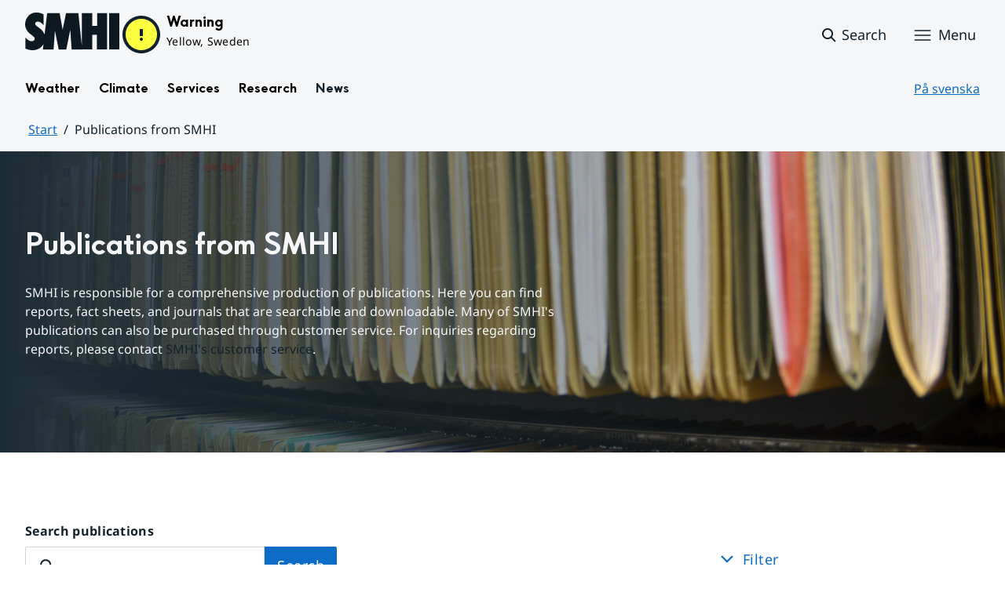

--- FILE ---
content_type: text/html;charset=UTF-8
request_url: https://www.smhi.se/en/publications-from-smhi?sv.target=12.53cdce23194f389da05214d&sv.12.53cdce23194f389da05214d.route=/&metadata.typeOfReportSeries=Algal%20situation%20report&page=1&metadata.typeOfPublication=Report
body_size: 10404
content:
<!DOCTYPE html>
<html lang="en" class="sv-no-js sv-template-landningssida">
<head>
   <meta charset="UTF-8">
   <script nonce="f01ca710-f6f7-11f0-b105-2b7973abeb41">(function(c){c.add('sv-js');c.remove('sv-no-js');})(document.documentElement.classList)</script>
   <title>Publications from SMHI
 — SMHI</title>
   <link rel="preload" href="/sitevision/system-resource/bdd66dfdc2328c2f125ae6e9f3b09f5bc8c17704d462546388699fa8b3571e58/js/jquery.js" as="script">
   <link rel="preload" href="/sitevision/system-resource/bdd66dfdc2328c2f125ae6e9f3b09f5bc8c17704d462546388699fa8b3571e58/envision/envision.js" as="script">
   <link rel="preload" href="/sitevision/system-resource/bdd66dfdc2328c2f125ae6e9f3b09f5bc8c17704d462546388699fa8b3571e58/js/utils.js" as="script">
   <link rel="preload" href="/sitevision/system-resource/bdd66dfdc2328c2f125ae6e9f3b09f5bc8c17704d462546388699fa8b3571e58/js/portlets.js" as="script">
   <meta name="viewport" content="width=device-width, initial-scale=1, minimum-scale=1, shrink-to-fit=no">
   <meta name="dcterms.identifier" content="https://www.smhi.se">
   <meta name="dcterms.language" content="en">
   <meta name="dcterms.format" content="text/html">
   <meta name="dcterms.type" content="text">
   <link rel="canonical" href="/en/publications-from-smhi">
   <link rel="stylesheet" type="text/css" href="/2.1e06e3b418b6c84bee32/1769000646505/sitevision-responsive-grids.css?gridConfigs=651.1e06e3b418b6c84bee3105_FIXED_FLUID_GRID%2C651.1e06e3b418b6c84bee3105_FLUID_GRID&pushPull=false">
   <link rel="stylesheet" type="text/css" href="/2.1e06e3b418b6c84bee32/1769000681762/sitevision-spacing.css">
   <link rel="stylesheet" type="text/css" href="/2.1e06e3b418b6c84bee32/0/4947/print/SiteVision.css">
   <link rel="stylesheet" type="text/css" href="/sitevision/system-resource/bdd66dfdc2328c2f125ae6e9f3b09f5bc8c17704d462546388699fa8b3571e58/css/portlets.css">
   <link rel="stylesheet" type="text/css" href="/sitevision/system-resource/bdd66dfdc2328c2f125ae6e9f3b09f5bc8c17704d462546388699fa8b3571e58/envision/envision.css">

      <link rel="stylesheet" type="text/css" href="/2.1e06e3b418b6c84bee32/91.1e06e3b418b6c84bee3a9/1769000682630/0/sv-template-asset.css">
         <link rel="stylesheet" type="text/css" href="/webapp-resource/4.53cdce23194f389da05213d/360.1398f6d21933f39eea21/1732215173666/webapp-assets.css">
      <link rel="stylesheet" type="text/css" href="/webapp-resource/4.53cdce23194f389da05213d/360.2d311759192991368946/1729277573917/webapp-assets.css">
      <link rel="stylesheet" type="text/css" href="/webapp-resource/4.53cdce23194f389da05213d/360.55d446f91937861d43d2270/1741009957258/webapp-assets.css">
      <link rel="stylesheet" type="text/css" href="/webapp-resource/4.53cdce23194f389da05213d/360.53cdce23194f389da055c59/1741009955799/webapp-assets.css">
      <link rel="stylesheet" type="text/css" href="/webapp-resource/4.53cdce23194f389da05213d/360.437eac6d192990f803f7ab3/1734352413654/webapp-assets.css">
      <link rel="stylesheet" type="text/css" href="/webapp-resource/4.53cdce23194f389da05213d/360.1cdddc041958439e87f3308/1758798177672/webapp-assets.css">
      <link rel="stylesheet" type="text/css" href="/webapp-resource/4.53cdce23194f389da05213d/360.55d446f91937861d43d2277/1741079009337/webapp-assets.css">
      <link rel="stylesheet" type="text/css" href="/webapp-resource/4.53cdce23194f389da05213d/360.598b468c190544b123043e2/1719859974152/webapp-assets.css">
      <script nonce="f01ca710-f6f7-11f0-b105-2b7973abeb41">!function(t,e){t=t||"docReady",e=e||window;var n=[],o=!1,c=!1;function d(){if(!o){o=!0;for(var t=0;t<n.length;t++)try{n[t].fn.call(window,n[t].ctx)}catch(t){console&&console.error(t)}n=[]}}function a(){"complete"===document.readyState&&d()}e[t]=function(t,e){if("function"!=typeof t)throw new TypeError("callback for docReady(fn) must be a function");o?setTimeout(function(){t(e)},1):(n.push({fn:t,ctx:e}),"complete"===document.readyState?setTimeout(d,1):c||(document.addEventListener?(document.addEventListener("DOMContentLoaded",d,!1),window.addEventListener("load",d,!1)):(document.attachEvent("onreadystatechange",a),window.attachEvent("onload",d)),c=!0))}}("svDocReady",window);</script>
   <link rel="alternate" href="https://www.smhi.se/en/publications-from-smhi?metadata.typeOfPublication%3DReport%26metadata.typeOfReportSeries%3DAlgal%2520situation%2520report%26page%3D1%26sv.12.53cdce23194f389da05214d.route%3D%2F%26sv.target%3D12.53cdce23194f389da05214d" hreflang="en">
   <link rel="alternate" href="https://www.smhi.se/publikationer-fran-smhi?metadata.typeOfPublication%3DReport%26metadata.typeOfReportSeries%3DAlgal%2520situation%2520report%26page%3D1%26sv.12.53cdce23194f389da05214d.route%3D%2F%26sv.target%3D12.53cdce23194f389da05214d" hreflang="sv">
   

<script>
	var polopolyContextPath = "/en/publications-from-smhi/";
	var sitevisionBasename = "/en/publications-from-smhi/";
</script>

   

<script>
	(function (window, document) {
      window.smhi = window.smhi || {};
      window.smhi.breakpoints = {
         				"sv-bp-desktop": {
         		"name": "Desktop",
         		"maxWidth": "",
         		"minWidth": "1025px"
      		}

				
									,            
                     				"sv-bp-tablet": {
         		"name": "Tablet",
         		"maxWidth": "1024px",
         		"minWidth": "768px"
      		}

				
									,            
                     				"sv-bp-smartphone": {
         		"name": "Smartphone",
         		"maxWidth": "767px",
         		"minWidth": "1px"
      		}

				
				               };
   })(this, this.document);
</script>


   
                

   <!-- Start cookieyes banner -->
<script id="cookieyes" type="text/javascript" src="https://cdn-cookieyes.com/client_data/3c0d6de2306bef9d01985783/script.js"></script>
<!-- End cookieyes banner -->
   <!-- Matomo -->
<script>
  var _paq = window._paq = window._paq || [];
  /* tracker methods like "setCustomDimension" should be called before "trackPageView" */
  _paq.push(['trackPageView']);
  _paq.push(['enableLinkTracking']);
  (function() {
    var u="https://analytics.smhi.se/";
    _paq.push(['setTrackerUrl', u+'matomo.php']);
    _paq.push(['setSiteId', '20']);
    var d=document, g=d.createElement('script'), s=d.getElementsByTagName('script')[0];
    g.async=true; g.src=u+'matomo.js'; s.parentNode.insertBefore(g,s);
  })();
</script>
<!-- End Matomo Code -->
   <script nonce="f01ca710-f6f7-11f0-b105-2b7973abeb41">
      window.sv = window.sv || {};
      sv.UNSAFE_MAY_CHANGE_AT_ANY_GIVEN_TIME_webAppExternals = {};
      sv.PageContext = {
      pageId: '4.53cdce23194f389da05213d',
      siteId: '2.1e06e3b418b6c84bee32',
      userIdentityId: '',
      userIdentityReadTimeout: 0,
      userLocale: 'en',
      dev: false,
      csrfToken: '',
      html5: true,
      useServerSideEvents: false,
      nodeIsReadOnly: false
      };
   </script>
      <script nonce="f01ca710-f6f7-11f0-b105-2b7973abeb41">!function(){"use strict";var t,n={},e={},i={};function r(t){return n[t]=n[t]||{instances:[],modules:{},bundle:{}},n[t]}document.querySelector("html").classList.add("js");var s={registerBootstrapData:function(t,n,i,r,s){var a,o=e[t];o||(o=e[t]={}),(a=o[i])||(a=o[i]={}),a[n]={subComponents:r,options:s}},registerInitialState:function(t,n){i[t]=n},registerApp:function(n){var e=n.applicationId,i=r(e);if(t){var s={};s[e]=i,s[e].instances=[n],t.start(s)}else i.instances.push(n)},registerModule:function(t){r(t.applicationId).modules[t.path]=t},registerBundle:function(t){r(t.applicationId).bundle=t.bundle},getRegistry:function(){return n},setAppStarter:function(n){t=n},getBootstrapData:function(t){return e[t]},getInitialState:function(t){return i[t]}};window.AppRegistry=s}();</script>
   <meta name="twitter:site" content="@SMHI" data-reactroot=""/>
   <meta property="og:site_name" content="SMHI" data-reactroot=""/>
   <meta property="og:title" content="Publications from SMHI" data-reactroot=""/>
   <meta property="og:description" content="SMHI is responsible for a comprehensive production of publications. Here you can find reports, fact sheets, and journals that are searchable and downloadable. Many of SMHI&#x27;s publications can also be purchased through customer service. For inquiries regarding reports, please contact  SMHI&#x27;s customer service  ." data-reactroot=""/>
   <meta property="og:url" content="https://www.smhi.se/en/publications-from-smhi" data-reactroot=""/>
   <meta name="twitter:card" content="summary" data-reactroot=""/>
   <style type="text/css">
                        [src="/sitevision/util/images/externallink.png"],
                        [src="/sitevision/util/images/externallinknewwindow.png"] {
                            display: none;
                        }
        </style>
</head>
<body class=" sv-responsive sv-theme-standardtema env-m-around--0">
<div id="svid10_1e06e3b418b6c84bee361" class="sv-layout"><div class="sv-vertical sv-layout sv-skip-spacer sv-template-layout" id="svid10_1e06e3b418b6c84bee375"><div id="svid94_1e06e3b418b6c84bee378"><div class="sv-vertical sv-layout sv-skip-spacer sv-template-layout" id="svid10_55d446f91937861d43d2a65"><div class="sv-custom-module sv-smhi-theme sv-skip-spacer sv-template-portlet
" id="svid12_55d446f91937861d43d2a66"><div id="SMHItema"><!-- SMHI-tema --></div>
<script nonce="f01ca710-f6f7-11f0-b105-2b7973abeb41">AppRegistry.registerApp({applicationId:'smhi-theme|0.0.6',htmlElementId:'svid12_55d446f91937861d43d2a66',route:'/',portletId:'12.55d446f91937861d43d2a66',locale:'en',defaultLocale:'en',webAppId:'smhi-theme',webAppVersion:'0.0.6',webAppAopId:'360.53cdce23194f389da055c59',webAppImportTime:'1741009955799',requiredLibs:{}});</script></div>
<div class="sv-custom-module sv-opengraph sv-template-portlet
" id="svid12_53cdce23194f389da05baa"><div id="Opengraph"><!-- Opengraph --></div>
<script nonce="f01ca710-f6f7-11f0-b105-2b7973abeb41">AppRegistry.registerApp({applicationId:'opengraph|0.0.2',htmlElementId:'svid12_53cdce23194f389da05baa',route:'/',portletId:'12.53cdce23194f389da05baa',locale:'en',defaultLocale:'en',webAppId:'opengraph',webAppVersion:'0.0.2',webAppAopId:'360.4cdca89f195b3c486e5d2a',webAppImportTime:'1742810018334',requiredLibs:{"react":"17.0.2"}});</script></div>
</div>
<header class="sv-vertical sv-layout smhi-page-header sv-template-layout" id="svid10_104dba0d18d553f548c1161"><div class="sv-html-portlet sv-portlet sv-skip-spacer sv-template-portlet
" id="svid12_7e3bfdac1919d93368cc359"><div id="Lanktillsidansinnehall"><!-- Länk till sidans innehåll --></div><a href="#toMainContent" class="env-assistive-text env-assistive-text--focusable env-link">
   Hoppa till sidans innehåll
</a></div>
<div class="sv-vertical sv-layout sv-template-layout" id="svid10_104dba0d18d553f548c1162"><div class="sv-vertical sv-layout sv-skip-spacer sv-template-layout" id="svid93_104dba0d18d553f548c1163"></div>
</div>
<div class="sv-fixed-fluid-grid sv-grid-1280 sv-layout sv-template-layout" id="svid10_104dba0d18d553f548c116a"><div class="sv-row sv-layout sv-skip-spacer sv-template-layout" id="svid10_104dba0d18d553f548c116b"><div class="sv-layout sv-skip-spacer sv-column-12 sv-template-layout" id="svid10_104dba0d18d553f548c116c"><div class="sv-vertical sv-layout sv-skip-spacer sv-template-layout" id="svid10_104dba0d18d553f548c116d"><div class="sv-vertical sv-layout sv-skip-spacer sv-template-layout" id="svid93_104dba0d18d553f548c116e"><div class="sv-vertical sv-layout smhi-page-header__container sv-skip-spacer sv-template-layout" id="svid10_104dba0d18d553f548c116f"><div class="sv-layout sv-skip-spacer sv-template-portlet
" id="svid30_104dba0d18d553f548c1170"><div id="SidhuvudLogotyp"><!-- Sidhuvud: Logotyp --></div><div class="sv-script-portlet sv-portlet sv-skip-spacer sv-template-portlet
" id="svid12_1e06e3b418b6c84bee320b"><div id="SkriptLogotyp"><!-- Skript: Logotyp --></div>


<div class="smhi-header-logo">
		   <a class="smhi-header-logo__item smhi-header-logo__item--is-link smhi-header-logo__item--has-logo smhi-header-logo__item--is-subweb" href="/en"><img src="/images/18.1e06e3b418b6c84bee31aa/1698936449879/SMHILogo.png" class="sv-noborder" style="max-width:120px;max-height:48px" alt="En"></a>
	</div><!--! .smhi-header-logo -->
</div>
</div>
<div class="sv-layout sv-template-portlet
" id="svid30_6ef5093f18ecc9113ba2aa"><div id="SidhuvudVarning"><!-- Sidhuvud: Varning --></div><div class="sv-proxy-portlet sv-portlet sv-skip-spacer sv-template-portlet
" id="svid12_1e06e3b418b6c84bee351a"><div id="ProxyVadervarning"><!-- Proxy: Vädervarning --></div><style type="text/css">@import "/warningswidget/assets/index.wpt-a.021bb5a4.css";</style><script type="module" crossorigin="crossorigin" src="/warningswidget/assets/index.wpt-a.2dda0e1f.js"></script><script type="module">import.meta.url;import("_").catch(()=>1);async function* g(){};if(location.protocol!="file:"){window.__vite_is_modern_browser=true}</script><script type="module">!function(){if(window.__vite_is_modern_browser)return;console.warn("vite: loading legacy chunks, syntax error above and the same error below should be ignored");var e=document.getElementById("vite-legacy-polyfill-1b125a98"),n=document.createElement("script");n.src=e.src,n.onload=function(){System.import(document.getElementById('vite-legacy-entry-1b125a98').getAttribute('data-src'))},document.body.appendChild(n)}();</script>
    
          <div class="wpt-external-content-warningswidget" id="wpt-external-content-warningswidget">
            
<div id="warningwidget-root"></div>
          
</div>
          
    
    <script nomodule="nomodule">!function(){var e=document,t=e.createElement("script");if(!("noModule"in t)&&"onbeforeload"in t){var n=!1;e.addEventListener("beforeload",(function(e){if(e.target===t)n=!0;else if(!e.target.hasAttribute("nomodule")||!n)return;e.preventDefault()}),!0),t.type="module",t.src=".",e.head.appendChild(t),t.remove()}}();</script>
    <script id="vite-legacy-polyfill-1b125a98" nomodule="nomodule" crossorigin="crossorigin" src="/warningswidget/assets/polyfills-legacy.wpt-a.495a3848.js"></script>
    <script id="vite-legacy-entry-1b125a98" nomodule="nomodule" crossorigin="crossorigin" data-src="/warningswidget/assets/index-legacy.wpt-a.8d275600.js">System.import(document.getElementById('vite-legacy-entry-1b125a98').getAttribute('data-src'))</script>
  </div>
<div class="sv-text-portlet sv-use-margins sv-template-portlet
" id="svid12_1e2abd2f18bd822635430d"><div id="Tomtfelmeddelande"><!-- Tomt felmeddelande --></div><div class="sv-text-portlet-content"></div></div>
</div>
<div class="sv-vertical sv-layout sv-template-layout" id="svid10_104dba0d18d553f548c1172"><div class="sv-script-portlet sv-portlet sv-skip-spacer sv-template-portlet
" id="svid12_104dba0d18d553f548c1173"><div id="Skriptsok"><!-- Skript - sök --></div><!-- Link to search page in case of no js -->
<a 
    href="/en/searchpage"
    aria-label="Search"
    class="smhi-header-search__toggle smhi-header-search__toggle--no-js env-button env-button--link"> 
	<svg class="env-icon env-icon--medium" aria-hidden="true">
        <use xlink:href="/images/18.1e06e3b418b6c84bee33be/1704211000927/search-outline-24x24--cloud.svg#search-24"></use>
    </svg>
	<span class="smhi-header-search__toggle-text">Search</span>
</a>

<!-- Button to toggle search-field -->
<a 
    role="button"
    href="#smhi-header-search-field"
    data-env-collapse
    aria-label="Search"
    aria-expanded="false"
    aria-controls="smhi-header-search-field" 
    class="env-button env-button--link smhi-header-search__toggle smhi-header-search__toggle--js">
    <svg class="env-icon env-icon--medium" aria-hidden="true">
        <use xlink:href="/images/18.1e06e3b418b6c84bee33be/1704211000927/search-outline-24x24--cloud.svg#search-24"></use>
    </svg>
	<span class="smhi-header-search__toggle-text">Search</span>
</a>
</div>
<div class="sv-custom-module sv-marketplace-sitevision-mobile-menu sv-template-portlet
" id="svid12_104dba0d18d553f548c1174"><div id="Meny"><!-- Meny --></div><div data-cid="12.104dba0d18d553f548c1174"><nav aria-label="Meny" data-reactroot=""><button type="button" class="env-button env-button--medium env-button--icon env-button--link env-button--icon-before" aria-haspopup="dialog">Menu<svg xmlns="http://www.w3.org/2000/svg" viewBox="0 0 24 24" class="env-icon env-icon--medium" aria-hidden="true"><path d="M2.25,18.75c-.41,0-.75-.34-.75-.75s.34-.75,.75-.75H21.75c.41,0,.75,.34,.75,.75s-.34,.75-.75,.75H2.25Z"></path><path d="M2.25,12.75c-.41,0-.75-.34-.75-.75s.34-.75,.75-.75H21.75c.41,0,.75,.34,.75,.75s-.34,.75-.75,.75H2.25Z"></path><path d="M2.25,6.75c-.41,0-.75-.34-.75-.75s.34-.75,.75-.75H21.75c.41,0,.75,.34,.75,.75s-.34,.75-.75,.75H2.25Z"></path></svg></button></nav></div><script nonce="f01ca710-f6f7-11f0-b105-2b7973abeb41" >AppRegistry.registerBootstrapData('12.104dba0d18d553f548c1174','12.104dba0d18d553f548c1174','AGNOSTIC_RENDERER');</script><script nonce="f01ca710-f6f7-11f0-b105-2b7973abeb41">AppRegistry.registerInitialState('12.104dba0d18d553f548c1174',{"portletName":"Meny","menuColor":"menuColorDefault","menuTextColor":"menuTextDefault","menuStyle":"modal","button":{"text":"Menu","type":"textAndIconBefore","size":"medium","color":null,"variant":"link"},"items":[{"id":"4.104dba0d18d553f548cb0f","current":false,"active":false,"name":"Weather","uri":"/en/weather","items":[{"notFetched":true,"level":2,"id":"4.7e3bfdac1919d93368ca3b9"}],"level":1},{"id":"4.7e3bfdac1919d93368c90de","current":false,"active":false,"name":"Climate","uri":"/en/climate","items":[{"notFetched":true,"level":2,"id":"4.437eac6d192990f803f666e"}],"level":1},{"id":"4.40fb3c161914b7fd0613c2a","current":false,"active":false,"name":"Services","uri":"/en/services","items":[{"notFetched":true,"level":2,"id":"4.40fb3c161914b7fd0614198"}],"level":1},{"id":"4.2d67e66918eaf735b8b80c","current":false,"active":false,"name":"Research","uri":"/en/research","items":[{"notFetched":true,"level":2,"id":"4.38e7941719209b36a1f4607"}],"level":1},{"id":"4.6ef5093f18ecc9113ba73","current":false,"active":false,"name":"News","uri":"/en/news","items":null,"level":1},{"id":"4.53cdce23194f389da05213d","current":true,"active":true,"name":"Publications from SMHI","uri":"/en/publications-from-smhi","items":[],"level":1},{"id":"4.40fb3c161914b7fd0612702","current":false,"active":false,"name":"About SMHI","uri":"/en/about-smhi","items":[{"notFetched":true,"level":2,"id":"4.40fb3c161914b7fd06127a3"}],"level":1},{"id":"4.40fb3c161914b7fd0612de5","current":false,"active":false,"name":"Work at SMHI","uri":"/en/work-at-smhi","items":[{"notFetched":true,"level":2,"id":"4.40fb3c161914b7fd0612e6d"}],"level":1},{"id":"4.40fb3c161914b7fd0613b99","current":false,"active":false,"name":"Contact SMHI","uri":"/en/contact-smhi","items":[{"notFetched":true,"level":2,"id":"4.40fb3c161914b7fd0613c09"}],"level":1}]});</script>
<script nonce="f01ca710-f6f7-11f0-b105-2b7973abeb41">AppRegistry.registerApp({applicationId:'marketplace.sitevision.mobile-menu|1.3.0',htmlElementId:'svid12_104dba0d18d553f548c1174',route:'/',portletId:'12.104dba0d18d553f548c1174',locale:'en',defaultLocale:'en',webAppId:'marketplace.sitevision.mobile-menu',webAppVersion:'1.3.0',webAppAopId:'360.1398f6d21933f39eea21',webAppImportTime:'1732215173666',requiredLibs:{"react":"17.0.2"},childComponentStateExtractionStrategy:'BY_ID'});</script></div>
</div>
</div>
<div class="sv-vertical sv-layout sv-hide-sv-bp-smartphone sv-hide-sv-bp-tablet smhi-page-header__container sv-template-layout" id="svid10_104dba0d18d553f548c1176"><div class="sv-custom-module sv-megamenu sv-skip-spacer sv-template-portlet
" id="svid12_6ef5093f18ecc9113ba3e7"><div id="Megameny"><!-- Megameny --></div><div data-cid="12.6ef5093f18ecc9113ba3e7"><nav class="smhi-main-nav vYOUEMqad6QbJD8Wjz2d" aria-label="Topnavigation"><ul class="smhi-main-nav__list"><li class="smhi-main-nav__list-item"><span class="smhi-main-nav__item-wrapper"><button aria-expanded="false" aria-controls="smhi-mega-menu-4.104dba0d18d553f548cb0f" aria-haspopup="true" class="lbDkoyRdUHp4p3jqVNPO smhi-main-nav__link " aria-label="Open menu structure for Weather" aria-current="false">Weather</button></span><div id="smhi-mega-menu-4.104dba0d18d553f548cb0f" style="max-height:calc(100vh - 136px)" class="smhi-main-nav__mega-wrapper vrmS7U_gemyRnmKq9BeE"></div></li><li class="smhi-main-nav__list-item"><span class="smhi-main-nav__item-wrapper"><button aria-expanded="false" aria-controls="smhi-mega-menu-4.7e3bfdac1919d93368c90de" aria-haspopup="true" class="lbDkoyRdUHp4p3jqVNPO smhi-main-nav__link " aria-label="Open menu structure for Climate" aria-current="false">Climate</button></span><div id="smhi-mega-menu-4.7e3bfdac1919d93368c90de" style="max-height:calc(100vh - 136px)" class="smhi-main-nav__mega-wrapper vrmS7U_gemyRnmKq9BeE"></div></li><li class="smhi-main-nav__list-item"><span class="smhi-main-nav__item-wrapper"><button aria-expanded="false" aria-controls="smhi-mega-menu-4.40fb3c161914b7fd0613c2a" aria-haspopup="true" class="lbDkoyRdUHp4p3jqVNPO smhi-main-nav__link " aria-label="Open menu structure for Services" aria-current="false">Services</button></span><div id="smhi-mega-menu-4.40fb3c161914b7fd0613c2a" style="max-height:calc(100vh - 136px)" class="smhi-main-nav__mega-wrapper vrmS7U_gemyRnmKq9BeE"></div></li><li class="smhi-main-nav__list-item"><span class="smhi-main-nav__item-wrapper"><button aria-expanded="false" aria-controls="smhi-mega-menu-4.2d67e66918eaf735b8b80c" aria-haspopup="true" class="lbDkoyRdUHp4p3jqVNPO smhi-main-nav__link " aria-label="Open menu structure for Research" aria-current="false">Research</button></span><div id="smhi-mega-menu-4.2d67e66918eaf735b8b80c" style="max-height:calc(100vh - 136px)" class="smhi-main-nav__mega-wrapper vrmS7U_gemyRnmKq9BeE"></div></li><li class="smhi-main-nav__list-item"><span class="smhi-main-nav__item-wrapper"><a href="/en/news" class="smhi-main-nav__link uNDbwVXg1jwC7pn3pgJx">News</a></span></li></ul></nav></div><script nonce="f01ca710-f6f7-11f0-b105-2b7973abeb41" >AppRegistry.registerBootstrapData('12.6ef5093f18ecc9113ba3e7','12.6ef5093f18ecc9113ba3e7','AGNOSTIC_RENDERER');</script><script nonce="f01ca710-f6f7-11f0-b105-2b7973abeb41">AppRegistry.registerInitialState('12.6ef5093f18ecc9113ba3e7',{"pages":[{"id":"4.104dba0d18d553f548cb0f","name":"Weather","uri":"/en/weather","current":false,"active":false,"hasChildren":true,"children":[],"visible":true,"extraLink":"","extraLinkText":""},{"id":"4.7e3bfdac1919d93368c90de","name":"Climate","uri":"/en/climate","current":false,"active":false,"hasChildren":true,"children":[],"visible":true,"extraLink":"/en/climate/tools-and-inspiration/climate-change-scenario/climate-change-scenario-tool","extraLinkText":"Latest climate scenario"},{"id":"4.40fb3c161914b7fd0613c2a","name":"Services","uri":"/en/services","current":false,"active":false,"hasChildren":true,"children":[],"visible":true,"extraLink":"","extraLinkText":""},{"id":"4.2d67e66918eaf735b8b80c","name":"Research","uri":"/en/research","current":false,"active":false,"hasChildren":true,"children":[],"visible":true,"extraLink":"","extraLinkText":""},{"id":"4.6ef5093f18ecc9113ba73","name":"News","uri":"/en/news","current":false,"active":false,"hasChildren":false,"children":[],"visible":true,"extraLink":"","extraLinkText":""}]});</script>
<script nonce="f01ca710-f6f7-11f0-b105-2b7973abeb41">AppRegistry.registerApp({applicationId:'megamenu|0.1.1',htmlElementId:'svid12_6ef5093f18ecc9113ba3e7',route:'/',portletId:'12.6ef5093f18ecc9113ba3e7',locale:'en',defaultLocale:'en',webAppId:'megamenu',webAppVersion:'0.1.1',webAppAopId:'360.55d446f91937861d43d2277',webAppImportTime:'1741079009337',requiredLibs:{"react":"17.0.2"}});</script></div>
<div class="sv-language-portlet sv-portlet sv-template-portlet
" id="svid12_104dba0d18d553f548c1179"><div id="Sprakvaljare"><!-- Språkväljare --></div>
		
	      	

   <a class="normal" lang="sv" href="/publikationer-fran-smhi">
       På svenska
	</a>
</div>
</div>
</div>
</div>
</div>
</div>
</div>
<div class="sv-vertical sv-layout sv-template-layout" id="svid10_104dba0d18d553f548c1186"><div class="sv-vertical sv-layout sv-skip-spacer sv-template-layout" id="svid93_104dba0d18d553f548c1188"><div class="sv-searchform-portlet sv-portlet sv-skip-spacer sv-template-portlet
" id="svid12_104dba0d18d553f548c1189"><div id="Sokruta"><!-- Sökruta --></div>

	

                                                                                                             
<script nonce="f01ca710-f6f7-11f0-b105-2b7973abeb41">
svDocReady(function() {
   // Backwards compatibility for custom templates
   $svjq("#search12_104dba0d18d553f548c1189").on('focusin', function() {
      if ($svjq("#search12_104dba0d18d553f548c1189").val() == "Enter search terms") {
         $svjq("#search12_104dba0d18d553f548c1189").val("");
         return false;
      }
   });
   // Submit, blocks empty and placeholder queries
   $svjq("#search12_104dba0d18d553f548c1189button").on('click', function() {
      const qry = $svjq("#search12_104dba0d18d553f548c1189").val();
      if (qry == "" || qry == "Enter search terms") {
         return false;
      }
   });
   // Invokes the search button if user presses the enter key (needed in IE)
   $svjq("#search12_104dba0d18d553f548c1189").on('keypress', function(e) {
      if (e.which == 13) {
         $svjq("#search12_104dba0d18d553f548c1189button").trigger('focus').trigger('click');
         return false;
      }
   });
});
</script>


   
<div class="env-collapse smhi-header-search__field" id="smhi-header-search-field">
   
   <form method="get" action="/en/searchpage" class="env-m-around--0">
      <div role="search" class="env-form-element">
         <label for="search12_104dba0d18d553f548c1189" class="env-assistive-text">Search</label>
         <div class="env-form-element__control env-form-input-group" >
            <input id="search12_104dba0d18d553f548c1189"
                  class="normal env-form-input env-form-input--search"
                  type="text"
                  name="query"
                  value=""
                  autocomplete="off"
                                                   placeholder="Enter search terms"
                           />
            <button id="search12_104dba0d18d553f548c1189button" type="submit" name="submitButton" class="normal env-button env-button--secondary">
                                 Search            
                           </button>
         </div>
      </div>
      <div id="search12_104dba0d18d553f548c1189selectedState" class="env-assistive-text"  aria-atomic="true" aria-live="assertive"></div>
   </form>
   
</div>



</div>
</div>
</div>
</header>
<div class="sv-vertical sv-layout smhi-page-main sv-template-layout" id="svid10_1e2abd2f18bd822635418"><div class="sv-vertical sv-layout sv-skip-spacer sv-template-layout" id="svid10_1e06e3b418b6c84bee35bd"><div class="sv-vertical sv-layout sv-skip-spacer sv-template-layout" id="svid93_1e06e3b418b6c84bee35bf"><div class="sv-fixed-fluid-grid sv-grid-1280 sv-layout sv-skip-spacer sv-template-layout" id="svid10_1e2abd2f18bd822635419"><div class="sv-row sv-layout sv-skip-spacer sv-template-layout" id="svid10_104dba0d18d553f548cf27"><div class="sv-layout sv-skip-spacer sv-column-12 sv-template-layout" id="svid10_104dba0d18d553f548cf28"><div class="sv-layout sv-skip-spacer sv-template-portlet
" id="svid30_1e06e3b418b6c84bee35be"><div id="SidhuvudBrodsmulor"><!-- Sidhuvud: Brödsmulor --></div><div class="sv-vertical sv-layout sv-skip-spacer sv-template-layout" id="svid10_1e2abd2f18bd8226354bf"><div class="sv-vertical sv-layout sv-skip-spacer sv-template-layout" id="svid93_104dba0d18d553f548c11a4"><div class="sv-custom-module sv-marketplace-sitevision-breadcrumbs sv-skip-spacer sv-template-portlet
" id="svid12_104dba0d18d553f548c11a5"><div id="Breadcrumb"><!-- Breadcrumb --></div><nav aria-label="Breadcrumb"><ol class="env-breadcrumb env-text"><li class="env-breadcrumb__item"><a href="/en" class="env-link-secondary">Start</a></li><li class="env-breadcrumb__item" aria-current="page">Publications from SMHI</li></ol></nav>
<script nonce="f01ca710-f6f7-11f0-b105-2b7973abeb41">AppRegistry.registerApp({applicationId:'marketplace.sitevision.breadcrumbs|1.2.0',htmlElementId:'svid12_104dba0d18d553f548c11a5',route:'/',portletId:'12.104dba0d18d553f548c11a5',locale:'en',defaultLocale:'en',webAppId:'marketplace.sitevision.breadcrumbs',webAppVersion:'1.2.0',webAppAopId:'360.2d311759192991368946',webAppImportTime:'1729277573917',requiredLibs:{},childComponentStateExtractionStrategy:'BY_ID'});</script></div>
</div>
</div>
</div>
</div>
</div>
</div>
</div>
</div>
<main class="sv-vertical sv-layout sv-template-layout" id="svid10_1e06e3b418b6c84bee374"><div class="sv-html-portlet sv-portlet sv-skip-spacer sv-template-portlet
" id="svid12_7e3bfdac1919d93368cc35b"><div id="AnkareforInnehall"><!-- Ankare för Innehåll --></div><p id="toMainContent" class="env-assistive-text">
   Huvudinnehåll
</p></div>
<div id="svid94_1e06e3b418b6c84bee3b2"><div class="sv-vertical sv-layout sv-skip-spacer sv-template-layout" id="svid10_1e06e3b418b6c84bee3b3"><div id="svid94_53cdce23194f389da052144" class="pagecontent sv-layout"><div id="Mittenspalt"><!-- Mittenspalt --></div><div class="sv-vertical sv-layout smhi-section--frontpage smhi-component--darkmode smhi-section--bg-img sv-skip-spacer" style="background-repeat:no-repeat;background-size:cover;background-position:center center;background-image:url('/images/18.53cdce23194f389da052089/1739895975781/mp2252481-arkiv.jpg')" id="svid10_53cdce23194f389da052145"><div class="sv-fluid-grid sv-grid-1280 sv-layout sv-skip-spacer" id="svid10_53cdce23194f389da052146"><div class="sv-row sv-layout sv-skip-spacer" id="svid10_53cdce23194f389da052147"><div class="sv-spacer-1_5emvt sv-layout sv-skip-spacer sv-column-8" id="svid10_53cdce23194f389da052148"><div class="sv-text-portlet sv-use-margins sv-skip-spacer" id="svid12_53cdce23194f389da052149"><div id="Rubrik"><!-- Rubrik --></div><div class="sv-text-portlet-content"><h1 class="heading" id="h-PublicationsfromSMHI">Publications from SMHI<br></h1></div></div>
<div class="sv-text-portlet sv-use-margins" id="svid12_53cdce23194f389da05214a"><div id="Ingress"><!-- Ingress --></div><div class="sv-text-portlet-content"><p class="preamble">SMHI is responsible for a comprehensive production of publications. Here you can find reports, fact sheets, and journals that are searchable and downloadable. Many of SMHI&#39;s publications can also be purchased through customer service. For inquiries regarding reports, please contact <a href="mailto:customerservice@smhi.se">SMHI&#39;s customer service</a>.</p></div></div>
</div>
<div class="sv-layout sv-column-4" id="svid10_53cdce23194f389da05214b"></div>
</div>
</div>
</div>
<div class="sv-vertical sv-layout" id="svid10_53cdce23194f389da05214c"><div class="sv-vertical sv-layout smhi-content-block sv-skip-spacer"><div class="sv-vertical sv-layout sv-skip-spacer sv-decoration-content"><div class="sv-custom-module sv-search-with-facetts--custom sv-skip-spacer" id="svid12_53cdce23194f389da05214d"><div id="SokFacetteratCustom"><!-- Sök Facetterat Custom --></div><div data-cid="12.53cdce23194f389da05214d"></div><script nonce="f01ca710-f6f7-11f0-b105-2b7973abeb41" >AppRegistry.registerBootstrapData('12.53cdce23194f389da05214d','12.53cdce23194f389da05214d','AGNOSTIC_RENDERER');</script><script nonce="f01ca710-f6f7-11f0-b105-2b7973abeb41">AppRegistry.registerInitialState('12.53cdce23194f389da05214d',{"initialObject":{"filters":{"categories":["Typ av publikation (typeOfPublication)","Typ av rapportserie (typeOfReportSeries)","Ämnesområden (categories)"]},"isEditMode":false,"config":{"showSearchForm":true,"paginationPlacement":"","searchLabelText":"Search publications","showTimeAndSize":true,"userCanUseCustomOrder":null,"hideFacetsWithNoHits":true,"showNumberOfHits":true,"defaultSorting":"date","showDateSelector":false,"showOnlyFixedDates":true,"excludeMetadataCategories":"","translateLabels":"Ämnesområden=Subjects;Typ av publication=Type of publication;Typ av rapportserie=Type of serie","dateSelectorLabel":"Datum för publicering","giveSuggestionWhenUserTypes":null,"itemsPerPage":"10","showBreadcrumbs":false,"useCustomSortOrder":true,"useCustomSortOrderEmptySearch":null,"showErrorMessages":false,"facets":[],"usePagination":true,"showAsCards":false}}});</script>
<script nonce="f01ca710-f6f7-11f0-b105-2b7973abeb41">AppRegistry.registerApp({applicationId:'search-with-facetts--custom|0.0.91',htmlElementId:'svid12_53cdce23194f389da05214d',route:'/',portletId:'12.53cdce23194f389da05214d',locale:'en',defaultLocale:'en',webAppId:'search-with-facetts--custom',webAppVersion:'0.0.91',webAppAopId:'360.1cdddc041958439e87f3308',webAppImportTime:'1758798177672',requiredLibs:{"react":"18.3.1"}});</script></div>
</div>
</div>
</div>
</div></div>
<div class="sv-vertical sv-layout sv-template-layout" id="svid10_6ac52ce318d12812fe237f"><div class="sv-vertical sv-layout sv-skip-spacer sv-template-layout" id="svid93_6ac52ce318d12812fe2382"><div class="sv-vertical sv-layout smhi-page-content sv-skip-spacer sv-template-layout" style="padding-bottom:2em" id="svid10_104dba0d18d553f548c1a9c"><div class="sv-fluid-grid sv-grid-1280 sv-layout sv-skip-spacer sv-template-layout" id="svid10_55d446f91937861d43d2a6a"><div class="sv-layout sv-skip-spacer sv-template-portlet
" id="svid30_6ac52ce318d12812fe2387"><div id="SidinnehallDelasidanpa"><!-- Sidinnehåll: Dela sidan på --></div><div class="sv-custom-module sv-share-content sv-skip-spacer sv-template-portlet
" id="svid12_53cdce23194f389da05a38"><div id="Delapasocialmedia"><!-- Dela på social media --></div><div data-cid="12.53cdce23194f389da05a38"><div class="aurora-root-module_root__QHlfl mGB9ug6KYiPAuHQNBOtY" id=""><div class="flex-grid-module_flexGrid__MYjt0 flex-grid-module_flexGridLeft__4OnXC flex-grid-module_flexGridStretch__y27GZ flex-grid-module_flexGridHorizontal__7jA6i flex-grid-module_flexGridWrap__mt14z ZZNqt1DPE3DrW1wGyfZb smhi-social-sharing__item">Share page on<!-- -->:<a href="https://facebook.com/sharer.php?u=https%3A%2F%2Fwww.smhi.se%2Fen%2Fpublications-from-smhi" class="ax5Z0Zxf1i8nIsv8LiQo normal" rel="external noopener noreferrer"><span class="env-assistive-text">Share page on</span>Facebook</a><a href="https://linkedin.com/shareArticle?mini=true&amp;url=https%3A%2F%2Fwww.smhi.se%2Fen%2Fpublications-from-smhi" class="ax5Z0Zxf1i8nIsv8LiQo normal" rel="external noopener noreferrer"><span class="env-assistive-text">Share page on</span>LinkedIn</a><a href="https://x.com/intent/tweet?text=Publications%20from%20SMHI%20%7C%20SMHI&amp;url=https%3A%2F%2Fwww.smhi.se%2Fen%2Fpublications-from-smhi" class="ax5Z0Zxf1i8nIsv8LiQo normal" rel="external noopener noreferrer"><span class="env-assistive-text">Share page on</span>X</a></div></div></div><script nonce="f01ca710-f6f7-11f0-b105-2b7973abeb41" >AppRegistry.registerBootstrapData('12.53cdce23194f389da05a38','12.53cdce23194f389da05a38','AGNOSTIC_RENDERER');</script><script nonce="f01ca710-f6f7-11f0-b105-2b7973abeb41">AppRegistry.registerInitialState('12.53cdce23194f389da05a38',{"currentPageProps":{"pageName":"Publications from SMHI","URL":"https://www.smhi.se/en/publications-from-smhi","displayName":"Publications from SMHI"}});</script>
<script nonce="f01ca710-f6f7-11f0-b105-2b7973abeb41">AppRegistry.registerApp({applicationId:'share-content|0.0.1',htmlElementId:'svid12_53cdce23194f389da05a38',route:'/',portletId:'12.53cdce23194f389da05a38',locale:'en',defaultLocale:'en',webAppId:'share-content',webAppVersion:'0.0.1',webAppAopId:'360.55d446f91937861d43d2270',webAppImportTime:'1741009957258',requiredLibs:{"react":"17.0.2"}});</script></div>
</div>
</div>
</div>
</div>
</div>
<div class="sv-vertical sv-layout sv-template-layout" id="svid10_6ac52ce318d12812fe2381"><div id="svid94_53cdce23194f389da05214f" class="pagecontent sv-layout"><div id="Extrainnehall"><!-- Extra innehåll --></div></div></div>
</div></main>
</div>
<div class="sv-vertical sv-layout sv-template-layout" id="svid10_1e2abd2f18bd8226354f2"><div class="sv-vertical sv-layout sv-skip-spacer sv-template-layout" id="svid93_1e2abd2f18bd8226354101"><footer class="sv-vertical sv-layout smhi-subweb smhi-page-footer sv-skip-spacer sv-template-layout" id="svid10_1e06e3b418b6c84bee371"><div class="sv-fixed-fluid-grid sv-grid-1280 sv-layout sv-skip-spacer sv-template-layout" id="svid10_1e2abd2f18bd8226354133"><div class="sv-row sv-layout sv-skip-spacer sv-template-layout" id="svid10_104dba0d18d553f548c1050"><div class="sv-layout sv-skip-spacer sv-column-12 sv-template-layout" id="svid10_104dba0d18d553f548c1051"><div class="sv-layout sv-skip-spacer sv-template-portlet
" id="svid30_1e2abd2f18bd8226354130"><div id="SidfotListamedsamarbetspartners"><!-- Sidfot: Lista med samarbetspartners --></div><div class="sv-jcrmenu-portlet sv-portlet sv-skip-spacer sv-template-portlet
" id="svid12_1e2abd2f18bd8226354fb"><div id="MenyListamedsamarbetspartners"><!-- Meny: Lista med samarbetspartners --></div>   </div>
</div>
<div class="sv-layout sv-template-portlet
" id="svid30_1e2abd2f18bd82263544c5"><div id="SidfotSidfotsinnehallforunderwebb"><!-- Sidfot: Sidfotsinnehåll för underwebb --></div><div class="sv-script-portlet sv-portlet sv-skip-spacer sv-template-portlet
" id="svid12_1e2abd2f18bd82263544b8"><div id="SkriptSidfotsinnehallforunderwebb"><!-- Skript: Sidfotsinnehåll för underwebb --></div>
  <div class="smhi-footer-content">
    <div class="sv-row sv-layout sv-skip-spacer" id="svid10_104dba0d18d553f548c1024"><div class="sv-layout sv-skip-spacer sv-column-4" id="svid10_104dba0d18d553f548c1025"><div class="sv-vertical sv-layout sv-skip-spacer" id="svid10_104dba0d18d553f548c1026"><div class="sv-text-portlet sv-use-margins smhi-section-heading sv-skip-spacer" id="svid12_104dba0d18d553f548c1027"><div id="KontaktaSMHI"><!-- Kontakta SMHI --></div><div class="sv-text-portlet-content"><h2 class="subheading" id="h-ContactSMHI">Contact SMHI</h2></div></div>
<div class="sv-text-portlet sv-use-margins" id="svid12_104dba0d18d553f548c1028"><div id="Text"><!-- Text --></div><div class="sv-text-portlet-content"><p class="normal"><strong>Phone:</strong> +46 11 495 80 00<br>(switchboard, open weekdays 8 a.m. to 4.30 p.m.)<br><strong>Fax:</strong> +46 11 495 80 01</p><p class="normal"><strong>Postal address:</strong></p><p class="normal">SMHI<br>SE-601 76 Norrköping <br><strong>E-mail: </strong><a href="mailto:smhi@smhi.se">smhi@smhi.se</a></p></div></div>
</div>
</div>
<div class="sv-layout sv-column-4" id="svid10_104dba0d18d553f548c102c"><div class="sv-vertical sv-layout sv-skip-spacer" id="svid10_104dba0d18d553f548c103e"><div class="sv-text-portlet sv-use-margins smhi-section-heading sv-skip-spacer" id="svid12_104dba0d18d553f548c103f"><div id="Publikationer"><!-- Publikationer --></div><div class="sv-text-portlet-content"><h2 class="subheading" id="h-CustomersServices">Customers Services</h2></div></div>
<div class="sv-text-portlet sv-use-margins" id="svid12_104dba0d18d553f548c1040"><div id="Text1"><!-- Text 1 --></div><div class="sv-text-portlet-content"><p class="normal">At Customer Services you can order; data, statistics, forecasts, publications, official reports etc.<br><br>We can also help you get in touch with our experts on meteorology, hydrology and oceanography or if you have questions concerning our customer-tailored products and services.<br></p><p class="normal">Phone: +46 11 495 82 00<br>Fax: +46 11 495 80 01</p><p class="normal">E-mail: customerservice@smhi.se</p><p class="normal">(open weekdays 8 a.m. to 4:30 p.m.)</p><p class="normal"><a href="mailto:customerservice@smhi.se">customerservice@smhi.se</a></p></div></div>
</div>
</div>
<div class="sv-layout sv-column-4" id="svid10_104dba0d18d553f548c1030"><div class="sv-vertical sv-layout sv-skip-spacer" id="svid10_104dba0d18d553f548c1031"><div class="sv-text-portlet sv-use-margins smhi-section-heading sv-skip-spacer" id="svid12_104dba0d18d553f548c1032"><div id="Omwebbplatsen"><!-- Om webbplatsen --></div><div class="sv-text-portlet-content"><h2 class="subheading" id="h-SMHI">SMHI</h2></div></div>
<div class="sv-text-portlet sv-use-margins" id="svid12_7e3bfdac1919d93368ca942"><div id="Text2"><!-- Text 2 --></div><div class="sv-text-portlet-content"><p class="normal"><a href="/en/about-smhi">About SMHI</a></p><p class="normal"><a href="/en/work-at-smhi"><span lang="en-US">Work at SMHI</span></a></p></div></div>
</div>
</div>
</div>
<div class="sv-row sv-layout" id="svid10_1cdddc041958439e87f2773"><div class="sv-layout sv-skip-spacer sv-column-4" id="svid10_1cdddc041958439e87f2774"><div class="sv-vertical sv-layout sv-skip-spacer" id="svid10_1cdddc041958439e87f2786"><div class="sv-text-portlet sv-use-margins smhi-section-heading sv-skip-spacer" id="svid12_1cdddc041958439e87f2787"><div id="Omwebbplatsen-0"><!-- Om webbplatsen --></div><div class="sv-text-portlet-content"><h2 class="subheading" id="h-Aboutthiswebsite">About this web site</h2></div></div>
<div class="sv-text-portlet sv-use-margins" id="svid12_1cdddc041958439e87f2788"><div id="Text2-0"><!-- Text 2 --></div><div class="sv-text-portlet-content"><p class="normal"><span lang="en-US"><a href="/en/about-smhi/about-this-website/accessibility-of-smhi.se-en">Accessibility statement</a></span></p><p class="normal"><a href="/en/about-smhi/about-this-website/cookies-and-personal-data"><span lang="en-US">Cookies and personal data</span></a></p><p class="normal"><span lang="en-US"><a href="/en/about-smhi/management-of-personal-data">SMHI&#39;s management of personal data</a></span></p></div></div>
</div>
</div>
<div class="sv-layout sv-column-4" id="svid10_1cdddc041958439e87f2779"><div class="sv-text-portlet sv-use-margins smhi-section-heading sv-skip-spacer" id="svid12_6da8c3bd198c10f022516f4"><div id="Omwebbplatsen-1"><!-- Om webbplatsen --></div><div class="sv-text-portlet-content"><h2 class="subheading" id="h-FollowSMHI">Follow SMHI</h2></div></div>
<div class="sv-text-portlet sv-use-margins" id="svid12_6da8c3bd198c10f022516f5"><div id="Text2-1"><!-- Text 2 --></div><div class="sv-text-portlet-content"><p class="normal"><span lang="en-US"><a href="https://www.linkedin.com/showcase/smhi-science-rnd">Linkedin - Science, Research &amp; Development<svg class="env-link-icon" aria-hidden="true"><use href="/sitevision/link-icons.svg#link-external"></use></svg><span class="env-assistive-text"> Länk till annan webbplats.</span></a></span></p><p class="normal"> </p></div></div>
</div>
<div class="sv-layout sv-column-4" id="svid10_1cdddc041958439e87f277e"></div>
</div>
  </div><!--! .smhi-footer-content -->
</div>
</div>
</div>
</div>
</div>
</footer>
</div>
</div>
<div class="sv-custom-module sv-link-icon-changer sv-template-portlet
" id="svid12_437eac6d192990f803f7b13"><div id="Alternativalankikoner"><!-- Alternativa länkikoner --></div><div data-cid="12.437eac6d192990f803f7b13"></div><script nonce="f01ca710-f6f7-11f0-b105-2b7973abeb41" >AppRegistry.registerBootstrapData('12.437eac6d192990f803f7b13','12.437eac6d192990f803f7b13','AGNOSTIC_RENDERER');</script><script nonce="f01ca710-f6f7-11f0-b105-2b7973abeb41">AppRegistry.registerInitialState('12.437eac6d192990f803f7b13',{"initialObject":{"sitePageURL":"https://www.smhi.se/","iconSize":"16","downloadIcon":"/images/18.437eac6d192990f803f840e/1731072977008/download-outline-16x16.svg","externalLinkIcon":"/images/18.437eac6d192990f803f840f/1731073091989/open-outline-16x16.svg","externalLinkInNewWindowIcon":"/images/18.437eac6d192990f803f840f/1731073091989/open-outline-16x16.svg","migratedPagesURL":"https://www.smhi.se/"}});</script>
<script nonce="f01ca710-f6f7-11f0-b105-2b7973abeb41">AppRegistry.registerApp({applicationId:'link-icon-changer|0.0.3',htmlElementId:'svid12_437eac6d192990f803f7b13',route:'/',portletId:'12.437eac6d192990f803f7b13',locale:'en',defaultLocale:'en',webAppId:'link-icon-changer',webAppVersion:'0.0.3',webAppAopId:'360.437eac6d192990f803f7ab3',webAppImportTime:'1734352413654',requiredLibs:{"react":"17.0.2"}});</script></div>
</div></div>
</div>




<script src="/sitevision/system-resource/bdd66dfdc2328c2f125ae6e9f3b09f5bc8c17704d462546388699fa8b3571e58/js/jquery.js"></script>
<script src="/sitevision/system-resource/bdd66dfdc2328c2f125ae6e9f3b09f5bc8c17704d462546388699fa8b3571e58/envision/envision.js"></script>
<script src="/sitevision/system-resource/bdd66dfdc2328c2f125ae6e9f3b09f5bc8c17704d462546388699fa8b3571e58/js/utils.js"></script>
<script src="/sitevision/system-resource/bdd66dfdc2328c2f125ae6e9f3b09f5bc8c17704d462546388699fa8b3571e58/js/portlets.js"></script>

<script src="/2.1e06e3b418b6c84bee32/91.1e06e3b418b6c84bee3a9/1769000682642/BODY/0/sv-template-asset.js"></script>
<script src="/sitevision/system-resource/bdd66dfdc2328c2f125ae6e9f3b09f5bc8c17704d462546388699fa8b3571e58/js/webAppExternals/react_17_0.js"></script>
<script src="/sitevision/system-resource/bdd66dfdc2328c2f125ae6e9f3b09f5bc8c17704d462546388699fa8b3571e58/js/webAppExternals/react_18_3.js"></script>
<script src="/webapp-resource/4.53cdce23194f389da05213d/360.1398f6d21933f39eea21/1732215173666/webapp-assets.js"></script>
<script src="/webapp-resource/4.53cdce23194f389da05213d/360.2d311759192991368946/1729277573917/webapp-assets.js"></script>
<script src="/webapp-resource/4.53cdce23194f389da05213d/360.55d446f91937861d43d2270/1741009957258/webapp-assets.js"></script>
<script src="/webapp-resource/4.53cdce23194f389da05213d/360.53cdce23194f389da055c59/1741009955799/webapp-assets.js"></script>
<script src="/webapp-resource/4.53cdce23194f389da05213d/360.437eac6d192990f803f7ab3/1734352413654/webapp-assets.js"></script>
<script src="/webapp-resource/4.53cdce23194f389da05213d/360.1cdddc041958439e87f3308/1758798177672/webapp-assets.js"></script>
<script src="/webapp-resource/4.53cdce23194f389da05213d/360.55d446f91937861d43d2277/1741079009337/webapp-assets.js"></script>
<script src="/webapp-resource/4.53cdce23194f389da05213d/360.4cdca89f195b3c486e5d2a/1742810018334/webapp-assets.js"></script>
<script src="/webapp-resource/4.53cdce23194f389da05213d/360.598b468c190544b123043e2/1719859974152/webapp-assets.js"></script>
<script src="/sitevision/system-resource/bdd66dfdc2328c2f125ae6e9f3b09f5bc8c17704d462546388699fa8b3571e58/webapps/webapp_sdk-legacy.js"></script>
</body>
</html>

--- FILE ---
content_type: text/css
request_url: https://www.smhi.se/webapp-resource/4.53cdce23194f389da05213d/360.1cdddc041958439e87f3308/1758798177672/webapp-assets.css
body_size: 6533
content:
.sv-search-with-facetts--custom{margin-top:0 !important;background-color:var(--fillColor);color:var(--textColorCloud);--transition-time: 0.2s;--font-normal: "Noto Sans", Verdana, Arial, sans-serif;--font-heading: "SMHI Sans", Verdana, Arial, sans-serif;--font-mono: "Noto Sans Mono", monospace;--shadow1: 0px 2px 4px 0px rgba(13, 25, 33, 0.08);--shadow2: 0px 4px 12px 0px rgba(13, 25, 33, 0.08), 0px 4px 6px 0px rgba(13, 25, 33, 0.06);--shadow3: 0px 36px 48px 0px rgba(13, 25, 33, 0.1), 0px 8px 16px 0px rgba(13, 25, 33, 0.08);--border-radius: 0.125rem;--border-width: 0.0625rem;--line-width: 45rem;--padding: calc(0.75rem - var(--border-width)) calc(1rem - var(--border-width));--padding-xs: calc(0.25rem - var(--border-width));--padding-s: calc(0.5rem - var(--border-width));--padding-l: calc(1rem - var(--border-width));--padding-xl: calc(1rem - var(--border-width)) calc(1.5rem - var(--border-width));--padding-no-border: 0.75rem 1rem;--padding-xs-no-border: 0.25rem;--padding-s-no-border: 0.5rem;--padding-l-no-border: 1rem;--padding-xl-no-border: 1rem 1.5rem;--colorHorizon10: #f0f8ff;--colorHorizon100: #022440;--colorCloud10: #f5f6f7;--colorCloud20: #ebeef0;--colorCloud30: #d0d6db;--colorCloud40: #a6b1ba;--colorCloud50: #8b99a2;--colorCloud60: #647078;--colorCloud70: #48535c;--colorCloud80: #303f4a;--colorCloud90: #1b2b36;--colorCloud100: #12212b;--colorSky10: #def1ff;--colorSky20: #b3dfff;--colorSky30: #99d6ff;--colorSky40: #74bced;--colorSky50: #3b9cdf;--colorSky60: #0c6bc4;--colorSky70: #0054a6;--colorSky80: #004591;--colorSky90: #00367a;--colorSky100: #002863;--colorWildfire10: #fae7cd;--colorWildfire20: #ffd3a1;--colorWildfire30: #fbb060;--colorWildfire40: #f69127;--colorWildfire50: #eb7500;--colorWildfire60: #ab4d00;--colorWildfire70: #8c3d00;--colorWildfire80: #782e00;--colorWildfire90: #662500;--colorWildfire100: #4f1a00;--colorOcean10: #e0f5f3;--colorOcean20: #bdebe8;--colorOcean30: #75d2cc;--colorOcean40: #49c1bb;--colorOcean50: #1ea8a1;--colorOcean60: #067a78;--colorOcean70: #046666;--colorOcean80: #035154;--colorOcean90: #004047;--colorOcean100: #002e33;--colorTwilight10: #f5ebff;--colorTwilight20: #e8d0fd;--colorTwilight30: #dfbdff;--colorTwilight40: #d09cff;--colorTwilight50: #b969ff;--colorTwilight60: #913ad7;--colorTwilight70: #7d24bf;--colorTwilight80: #68159f;--colorTwilight90: #510c78;--colorTwilight100: #37064f;--colorAlgae10: #eafcd2;--colorAlgae20: #b6ed8e;--colorAlgae30: #72ca34;--colorAlgae40: #54b514;--colorAlgae50: #3da000;--colorAlgae60: #2b7500;--colorAlgae70: #206100;--colorAlgae80: #184f00;--colorAlgae90: #103d00;--colorAlgae100: #0a2900;--colorSunlight10: #ffffcc;--colorSunlight20: #fffa94;--colorSunlight30: #fdeb1b;--colorSunlight40: #f0d700;--colorSunlight50: #c9b200;--colorSunlight60: #857100;--colorSunlight70: #6b5900;--colorSunlight80: #594600;--colorSunlight90: #473700;--colorSunlight100: #382b00;--colorHeatwave10: #ffebed;--colorHeatwave20: #ffcfd1;--colorHeatwave30: #ff99a0;--colorHeatwave40: #fc5f6a;--colorHeatwave50: #f82b37;--colorHeatwave60: #d61720;--colorHeatwave70: #b4070f;--colorHeatwave80: #930005;--colorHeatwave90: #610003;--colorHeatwave100: #380001;--colorWarningYellow10: #fdffdb;--colorWarningYellow20: #faff8c;--colorWarningYellow30: #fcff40;--colorWarningYellow40: #dcdc00;--colorWarningYellow50: #9e9600;--colorWarningYellow60: #857500;--colorWarningYellow70: #7d6e00;--colorWarningYellow80: #705f00;--colorWarningYellow90: #6b5600;--colorWarningYellow100: #5e4a00;--colorWarningOrange10: #fff3eb;--colorWarningOrange20: #ffe1cf;--colorWarningOrange30: #ffbd99;--colorWarningOrange40: #fc915f;--colorWarningOrange50: #f8652b;--colorWarningOrange60: #cb3e0b;--colorWarningOrange70: #b63007;--colorWarningOrange80: #9e2200;--colorWarningOrange90: #7a1800;--colorWarningOrange100: #4d0e00;--colorWarningRed10: #ffebec;--colorWarningRed20: #ffcfd4;--colorWarningRed30: #ff99a7;--colorWarningRed40: #fc5f79;--colorWarningRed50: #fc3c63;--colorWarningRed60: #d51847;--colorWarningRed70: #bb073a;--colorWarningRed80: #93002f;--colorWarningRed90: #61001f;--colorWarningRed100: #47001a;--colorPrimaryFamily10: var(--colorSky10) ;--colorPrimaryFamily20: var(--colorSky20) ;--colorPrimaryFamily30: var(--colorSky30) ;--colorPrimaryFamily40: var(--colorSky40) ;--colorPrimaryFamily50: var(--colorSky50) ;--colorPrimaryFamily60: var(--colorSky60) ;--colorPrimaryFamily70: var(--colorSky70) ;--colorPrimaryFamily80: var(--colorSky80) ;--colorPrimaryFamily90: var(--colorSky90) ;--colorPrimaryFamily100: var(--colorSky100) ;--marginLDefault: 2rem;--marginDefault: 1.5rem;--marginSDefault: 1rem;--marginXsDefault: 0.75rem;--marginXxsDefault: 0.5rem;--focus-border-width: 0.25rem;--focus-border: var(--focus-border-width) solid var(--focusOutlineColor);--focus-border-inset: var(--focus-border-width) solid var(--colorZenith);--colorZenith: #ffffff;--colorNadir: #0d1921;--fillColor: var(--colorZenith);--fillColorNested: var(--colorCloud60);--textColor: var(--colorPrimaryFamily60);--textColorCloud: var(--colorCloud100);--textColorOptional: var(--colorCloud60);--borderColor: var(--colorPrimaryFamily60);--borderColorSecondary: var(--colorCloud30);--hoverFillColor: var(--colorPrimaryFamily10);--focusOutlineColor: var(--colorPrimaryFamily60);--activeFillColor: var(--colorPrimaryFamily20);--selectedFillColor: var(--colorPrimaryFamily10);--selectedHoverFillColor: var(--colorPrimaryFamily20);--selectedActiveFillColor: var(--colorPrimaryFamily30);--disabledFillColor: var(--colorCloud10);--disabledSelectedFillColor: var(--colorCloud30);--disabledTextColor: var(--colorCloud40);--disabledBorderColor: var(--colorCloud40);--colorSkeletonShimmer30: #d0d6db;--colorSkeletonShimmer40: #e6ebee40;--colorSkeletonShimmer50: #e6ebee;--colorSkeletonShimmer60: #48535c;--colorSkeletonShimmer70: #48535c40;--colorSkeletonShimmer80: #303f4a;--modal-background-color: #12212b40;font-family:var(--font-normal);font-size:1rem;line-height:1.5rem;letter-spacing:.02rem;font-weight:normal;margin-top:0;margin-bottom:0}.sv-search-with-facetts--custom.No8iom9G23zRXdDJiHsx{--marginLDefault: initial;--marginDefault: initial;--marginSDefault: initial;--marginXsDefault: initial;--marginXxsDefault: initial}.sv-search-with-facetts--custom.vpXcuBBYhe8ueY7tQt4p{--colorHorizon100: #f0f8ff;--colorHorizon10: #022440;--colorCloud100: #f5f6f7;--colorCloud90: #ebeef0;--colorCloud80: #d0d6db;--colorCloud70: #a6b1ba;--colorCloud60: #8b99a2;--colorCloud50: #647078;--colorCloud40: #48535c;--colorCloud30: #303f4a;--colorCloud20: #1b2b36;--colorCloud10: #12212b;--colorSky100: #def1ff;--colorSky90: #b3dfff;--colorSky80: #99d6ff;--colorSky70: #74bced;--colorSky60: #3b9cdf;--colorSky50: #0c6bc4;--colorSky40: #0054a6;--colorSky30: #004591;--colorSky20: #00367a;--colorSky10: #002863;--colorWildfire100: #fae7cd;--colorWildfire90: #ffd3a1;--colorWildfire80: #fbb060;--colorWildfire70: #f69127;--colorWildfire60: #eb7500;--colorWildfire50: #ab4d00;--colorWildfire40: #8c3d00;--colorWildfire30: #782e00;--colorWildfire20: #662500;--colorWildfire10: #4f1a00;--colorOcean100: #e0f5f3;--colorOcean90: #bdebe8;--colorOcean80: #75d2cc;--colorOcean70: #49c1bb;--colorOcean60: #1ea8a1;--colorOcean50: #067a78;--colorOcean40: #046666;--colorOcean30: #035154;--colorOcean20: #004047;--colorOcean10: #002e33;--colorTwilight100: #f5ebff;--colorTwilight90: #e8d0fd;--colorTwilight80: #dfbdff;--colorTwilight70: #d09cff;--colorTwilight60: #b969ff;--colorTwilight50: #913ad7;--colorTwilight40: #7d24bf;--colorTwilight30: #68159f;--colorTwilight20: #510c78;--colorTwilight10: #37064f;--colorAlgae100: #eafcd2;--colorAlgae90: #b6ed8e;--colorAlgae80: #72ca34;--colorAlgae70: #54b514;--colorAlgae60: #3da000;--colorAlgae50: #2b7500;--colorAlgae40: #206100;--colorAlgae30: #184f00;--colorAlgae20: #103d00;--colorAlgae10: #0a2900;--colorSunlight100: #ffffcc;--colorSunlight90: #fffa94;--colorSunlight80: #fdeb1b;--colorSunlight70: #f0d700;--colorSunlight60: #c9b200;--colorSunlight50: #857100;--colorSunlight40: #6b5900;--colorSunlight30: #594600;--colorSunlight20: #473700;--colorSunlight10: #382b00;--colorHeatwave100: #ffebed;--colorHeatwave90: #ffcfd1;--colorHeatwave80: #ff99a0;--colorHeatwave70: #fc5f6a;--colorHeatwave60: #f82b37;--colorHeatwave50: #d61720;--colorHeatwave40: #b4070f;--colorHeatwave30: #930005;--colorHeatwave20: #610003;--colorHeatwave10: #380001;--colorWarningYellow100: #fdffdb;--colorWarningYellow90: #faff8c;--colorWarningYellow80: #fcff40;--colorWarningYellow70: #dcdc00;--colorWarningYellow60: #9e9600;--colorWarningYellow50: #857500;--colorWarningYellow40: #7d6e00;--colorWarningYellow30: #705f00;--colorWarningYellow20: #6b5600;--colorWarningYellow10: #5e4a00;--colorWarningOrange100: #fff3eb;--colorWarningOrange90: #ffe1cf;--colorWarningOrange80: #ffbd99;--colorWarningOrange70: #fc915f;--colorWarningOrange60: #f8652b;--colorWarningOrange50: #cb3e0b;--colorWarningOrange40: #b63007;--colorWarningOrange30: #9e2200;--colorWarningOrange20: #7a1800;--colorWarningOrange10: #4d0e00;--colorWarningRed100: #ffebec;--colorWarningRed90: #ffcfd4;--colorWarningRed80: #ff99a7;--colorWarningRed70: #fc5f79;--colorWarningRed60: #fc3c63;--colorWarningRed50: #d51847;--colorWarningRed40: #bb073a;--colorWarningRed30: #93002f;--colorWarningRed20: #61001f;--colorWarningRed10: #47001a;--colorZenith: #0d1921;--colorNadir: #ffffff;--colorSkeletonShimmer30: #303f4a;--colorSkeletonShimmer40: #48535c40;--colorSkeletonShimmer50: #48535c;--colorSkeletonShimmer60: #e6ebee;--colorSkeletonShimmer70: #e6ebee40;--colorSkeletonShimmer80: #d0d6db;--modal-background-color: #12212b80}.sv-search-with-facetts--custom *{outline:none;box-sizing:border-box;transition:background-color var(--transition-time),border-color var(--transition-time)}.sv-search-with-facetts--custom a{text-decoration:none}.gXYDr9Eq2TdzDHZ9fgqw .hX8lKXCwlc_M2DA2qxp1{grid-gap:1rem}.gXYDr9Eq2TdzDHZ9fgqw .RhYCkOXiWO7OiLYnSHRV{width:100%;display:flex;align-items:center}.gXYDr9Eq2TdzDHZ9fgqw .AI1MMz9rPTRCz6cE14Ov{margin-top:0;grid-gap:0}.gXYDr9Eq2TdzDHZ9fgqw .AI1MMz9rPTRCz6cE14Ov :not(:first-child){border-bottom-left-radius:0;border-top-left-radius:0}.gXYDr9Eq2TdzDHZ9fgqw .AI1MMz9rPTRCz6cE14Ov :not(:last-child){border-bottom-right-radius:0;border-top-right-radius:0}.gXYDr9Eq2TdzDHZ9fgqw .AI1MMz9rPTRCz6cE14Ov .hvU2d7dhAM0n3bIegcBt{margin-top:0}.gXYDr9Eq2TdzDHZ9fgqw fieldset{display:flex;align-items:center;height:5.5rem;margin-inline-start:0;margin-inline-end:0;padding-block-start:0;padding-inline-start:0;padding-inline-end:0;padding-block-end:0;min-inline-size:-moz-min-content;min-inline-size:min-content;border-width:0;border:none}.gXYDr9Eq2TdzDHZ9fgqw fieldset .RGInYZTkoHFWXju6uatb{margin-top:0}.gXYDr9Eq2TdzDHZ9fgqw .jFpMKAVMKwa9_mWHQe_C{align-self:self-end;padding-bottom:.5rem;display:flex}@media only screen and (min-width: 32em){.gXYDr9Eq2TdzDHZ9fgqw .jFpMKAVMKwa9_mWHQe_C{justify-content:flex-end}}.gXYDr9Eq2TdzDHZ9fgqw .jFpMKAVMKwa9_mWHQe_C .e0mdhklRsNOmbFvDtzeK[class*=button-module_selected] svg{transform:rotate(180deg)}.gXYDr9Eq2TdzDHZ9fgqw .LX7TIuOkRu0G98QqSeYf{margin-bottom:.5rem;display:none;flex-flow:wrap;background-color:#f5f6f7;overflow:hidden;padding:0}.gXYDr9Eq2TdzDHZ9fgqw .LX7TIuOkRu0G98QqSeYf .om2RmOJsfr5QhPB0Z8LA{width:inherit;margin-top:0;grid-gap:1rem}.gXYDr9Eq2TdzDHZ9fgqw .LX7TIuOkRu0G98QqSeYf .om2RmOJsfr5QhPB0Z8LA .HKqsjgBqtTIz5SHOMt6c [class*=SimpleSelect-module_toggleButton]{background-color:var(--fillColor)}.gXYDr9Eq2TdzDHZ9fgqw .LX7TIuOkRu0G98QqSeYf.Gz3DQoTSnP4c9cYl7o6A{display:block;padding:1rem}.gXYDr9Eq2TdzDHZ9fgqw .LX7TIuOkRu0G98QqSeYf.Gz3DQoTSnP4c9cYl7o6A .sQRyZOcfkf4PGrp__SAK{position:relative}.gXYDr9Eq2TdzDHZ9fgqw .LX7TIuOkRu0G98QqSeYf.Gz3DQoTSnP4c9cYl7o6A .sQRyZOcfkf4PGrp__SAK .UN1rhd8jF1oRKNWpyvBx{margin-top:0}.gXYDr9Eq2TdzDHZ9fgqw .LX7TIuOkRu0G98QqSeYf.Gz3DQoTSnP4c9cYl7o6A .sQRyZOcfkf4PGrp__SAK .XgyBiXG7djGYbN0L49F7{position:relative;box-shadow:0px 0px 8px 0px rgba(0,0,0,.4117647059);transition:var(--bg-and-typocolor-animation, 0.3s ease-in-out)}.gXYDr9Eq2TdzDHZ9fgqw .LX7TIuOkRu0G98QqSeYf.Gz3DQoTSnP4c9cYl7o6A .sQRyZOcfkf4PGrp__SAK .XgyBiXG7djGYbN0L49F7.AdMrEgnI2tHNesByMl20{max-height:0;overflow:hidden}.gXYDr9Eq2TdzDHZ9fgqw .mxzuBUCjAmyjUR9zgA70{margin-top:.5rem;margin-bottom:.75rem}.gXYDr9Eq2TdzDHZ9fgqw .mxzuBUCjAmyjUR9zgA70 .XgYsvnHvwkB6WwEzLSad{display:flex;flex-wrap:wrap}.gXYDr9Eq2TdzDHZ9fgqw .mxzuBUCjAmyjUR9zgA70 .Jx_OFIyu7_NE6Vb2lqj_{margin-bottom:.25rem}.gXYDr9Eq2TdzDHZ9fgqw .BvDU3k05NWZlGVNtvLYO .UZD6BcuIC3pgkVBDK3qi{margin-bottom:1rem}.gXYDr9Eq2TdzDHZ9fgqw .BvDU3k05NWZlGVNtvLYO .dppd7GiSe_HMfQ225AUJ ._NavOJW3sjUFrWAZPBWI{list-style-type:none;margin-block-start:0;margin-block-end:0;margin-inline-start:0px;margin-inline-end:0px;padding-inline-start:1rem}.gXYDr9Eq2TdzDHZ9fgqw .uM19Lj6pXTrocjePWdrM{color:var(--color-cloud-60)}.gXYDr9Eq2TdzDHZ9fgqw .sRLmsrh6qZRsOxS9Pkiz{margin-bottom:1rem}.gXYDr9Eq2TdzDHZ9fgqw .QrBXtRYljrVpV1r4fFyH{list-style:none;margin:0;padding:0}.gXYDr9Eq2TdzDHZ9fgqw .QrBXtRYljrVpV1r4fFyH .DHpfNoAhRywzC4SDGkPU{display:flex;flex-direction:column;gap:.25rem;position:relative;max-width:var(--max-text-content-width);margin-bottom:1rem}.gXYDr9Eq2TdzDHZ9fgqw .QrBXtRYljrVpV1r4fFyH .DHpfNoAhRywzC4SDGkPU .Gd4blreg0ULcZAZhcws5 .DFmpwGKAigdAgifHvMi0{position:relative;margin-top:.5rem;margin-left:0;margin-right:.5rem}.gXYDr9Eq2TdzDHZ9fgqw .QrBXtRYljrVpV1r4fFyH .DHpfNoAhRywzC4SDGkPU .Gd4blreg0ULcZAZhcws5 .Hp4wZlIjTcdLKJzNsI8A{margin-top:.5rem;margin-left:0;margin-right:.5rem}.gXYDr9Eq2TdzDHZ9fgqw .QrBXtRYljrVpV1r4fFyH .DHpfNoAhRywzC4SDGkPU .vr906a87HZBP3mG0XN4Z{color:var(--color-sky-60, #0c6bc4);-webkit-text-decoration:var(--env-link-text-decoration);text-decoration:var(--env-link-text-decoration);transition:var(--bg-and-typocolor-animation, 0.3s ease-in-out);font-weight:700;font-size:1.25rem;line-height:1.4;display:block}.gXYDr9Eq2TdzDHZ9fgqw .QrBXtRYljrVpV1r4fFyH .DHpfNoAhRywzC4SDGkPU .VZG2Nwge0ArFH5fy84C7{font-weight:400;font-size:1rem;line-height:1.5;max-width:var(--max-text-content-width);margin-top:0 !important;-webkit-hyphens:auto;hyphens:auto;margin-bottom:0 !important}.gXYDr9Eq2TdzDHZ9fgqw .QrBXtRYljrVpV1r4fFyH .DHpfNoAhRywzC4SDGkPU ._FQ1Fdj1iGOk2NwS3MdQ{padding-top:.5rem}.gXYDr9Eq2TdzDHZ9fgqw .QrBXtRYljrVpV1r4fFyH .DHpfNoAhRywzC4SDGkPU ._FQ1Fdj1iGOk2NwS3MdQ p{color:var(--color-cloud-60, #647078);font-weight:400;font-size:.75rem;line-height:1.66;margin:0}.gXYDr9Eq2TdzDHZ9fgqw .kDztOFZazb1BHw2SFL0y{width:100%}
.breadCrumbsWrapper .smhi-searchresult-breadcrumbs,.breadCrumbsWrapper .breadCrumbs{list-style:none;display:flex;flex-wrap:wrap;margin-block-start:0;margin-block-end:0;margin-inline-start:0px;margin-inline-end:0px;padding-inline-start:0}.breadCrumbsWrapper .smhi-searchresult-breadcrumbs .smhi-searchresult-breadcrumbs--item,.breadCrumbsWrapper .smhi-searchresult-breadcrumbs .breadCrumbsItem,.breadCrumbsWrapper .breadCrumbs .smhi-searchresult-breadcrumbs--item,.breadCrumbsWrapper .breadCrumbs .breadCrumbsItem{font-weight:400;font-size:1rem;line-height:1.66;margin-right:1rem}.breadCrumbsWrapper .smhi-searchresult-breadcrumbs .smhi-searchresult-breadcrumbs--item:not(:last-child)::after,.breadCrumbsWrapper .smhi-searchresult-breadcrumbs .breadCrumbsItem:not(:last-child)::after,.breadCrumbsWrapper .breadCrumbs .smhi-searchresult-breadcrumbs--item:not(:last-child)::after,.breadCrumbsWrapper .breadCrumbs .breadCrumbsItem:not(:last-child)::after{content:"/";color:var(--env-font-color);left:.5rem;position:relative}.breadCrumbsWrapper .smhi-searchresult-breadcrumbs .smhi-searchresult-breadcrumbs--item a:hover,.breadCrumbsWrapper .smhi-searchresult-breadcrumbs .smhi-searchresult-breadcrumbs--item .breadCrumbsItemLink:hover,.breadCrumbsWrapper .smhi-searchresult-breadcrumbs .breadCrumbsItem a:hover,.breadCrumbsWrapper .smhi-searchresult-breadcrumbs .breadCrumbsItem .breadCrumbsItemLink:hover,.breadCrumbsWrapper .breadCrumbs .smhi-searchresult-breadcrumbs--item a:hover,.breadCrumbsWrapper .breadCrumbs .smhi-searchresult-breadcrumbs--item .breadCrumbsItemLink:hover,.breadCrumbsWrapper .breadCrumbs .breadCrumbsItem a:hover,.breadCrumbsWrapper .breadCrumbs .breadCrumbsItem .breadCrumbsItemLink:hover{color:var(--color-sky-70);text-decoration:underline}.breadCrumbsWrapper .smhi-searchresult-breadcrumbs .smhi-searchresult-breadcrumbs--item a:active,.breadCrumbsWrapper .smhi-searchresult-breadcrumbs .smhi-searchresult-breadcrumbs--item .breadCrumbsItemLink:active,.breadCrumbsWrapper .smhi-searchresult-breadcrumbs .breadCrumbsItem a:active,.breadCrumbsWrapper .smhi-searchresult-breadcrumbs .breadCrumbsItem .breadCrumbsItemLink:active,.breadCrumbsWrapper .breadCrumbs .smhi-searchresult-breadcrumbs--item a:active,.breadCrumbsWrapper .breadCrumbs .smhi-searchresult-breadcrumbs--item .breadCrumbsItemLink:active,.breadCrumbsWrapper .breadCrumbs .breadCrumbsItem a:active,.breadCrumbsWrapper .breadCrumbs .breadCrumbsItem .breadCrumbsItemLink:active{color:var(--color-sky-80)}
.rdrCalendarWrapper {
  box-sizing: border-box;
  background: #ffffff;
  display: inline-flex;
  flex-direction: column;
  -webkit-user-select: none;
     -moz-user-select: none;
          user-select: none;
}

.rdrDateDisplay{
  display: flex;
  justify-content: space-between;
}

.rdrDateDisplayItem{
  flex: 1 1;
  width: 0;
  text-align: center;
  color: inherit;
}

.rdrDateDisplayItem + .rdrDateDisplayItem{
    margin-left: 0.833em;
  }

.rdrDateDisplayItem input{
    text-align: inherit
  }

.rdrDateDisplayItem input:disabled{
      cursor: default;
    }

.rdrDateDisplayItemActive{}

.rdrMonthAndYearWrapper {
  box-sizing: inherit;
  display: flex;
  justify-content: space-between;
}

.rdrMonthAndYearPickers{
  flex: 1 1 auto;
  display: flex;
  justify-content: center;
  align-items: center;
}

.rdrMonthPicker{}

.rdrYearPicker{}

.rdrNextPrevButton {
  box-sizing: inherit;
  cursor: pointer;
  outline: none;
}

.rdrPprevButton {}

.rdrNextButton {}

.rdrMonths{
  display: flex;
}

.rdrMonthsVertical{
  flex-direction: column;
}

.rdrMonthsHorizontal > div > div > div{
  display: flex;
  flex-direction: row;
}

.rdrMonth{
  width: 27.667em;
}

.rdrWeekDays{
  display: flex;
}

.rdrWeekDay {
  flex-basis: calc(100% / 7);
  box-sizing: inherit;
  text-align: center;
}

.rdrDays{
  display: flex;
  flex-wrap: wrap;
}

.rdrDateDisplayWrapper{}

.rdrMonthName{}

.rdrInfiniteMonths{
  overflow: auto;
}

.rdrDateRangeWrapper{
  -webkit-user-select: none;
     -moz-user-select: none;
          user-select: none;
}

.rdrDateInput {
  position: relative;
}

.rdrDateInput input {
    outline: none;
  }

.rdrDateInput .rdrWarning {
    position: absolute;
    font-size: 1.6em;
    line-height: 1.6em;
    top: 0;
    right: .25em;
    color: #FF0000;
  }

.rdrDay {
  box-sizing: inherit;
  width: calc(100% / 7);
  position: relative;
  font: inherit;
  cursor: pointer;
}

.rdrDayNumber {
  display: block;
  position: relative;
}

.rdrDayNumber span{
    color: #1d2429;
  }

.rdrDayDisabled {
  cursor: not-allowed;
}

@supports (-ms-ime-align: auto) {
  .rdrDay {
    flex-basis: 14.285% !important;
  }
}

.rdrSelected, .rdrInRange, .rdrStartEdge, .rdrEndEdge{
  pointer-events: none;
}

.rdrInRange{}

.rdrDayStartPreview, .rdrDayInPreview, .rdrDayEndPreview{
  pointer-events: none;
}

.rdrDayHovered{}

.rdrDayActive{}

.rdrDateRangePickerWrapper{
  display: inline-flex;
  -webkit-user-select: none;
     -moz-user-select: none;
          user-select: none;
}

.rdrDefinedRangesWrapper{}

.rdrStaticRanges{
  display: flex;
  flex-direction: column;
}

.rdrStaticRange{
  font-size: inherit;
}

.rdrStaticRangeLabel{}

.rdrInputRanges{}

.rdrInputRange{
  display: flex;
}

.rdrInputRangeInput{}

.rdrCalendarWrapper {
  color: #000000;
  font-size: 12px;
}

.rdrDateDisplayWrapper {
  background-color: rgb(239, 242, 247);
}

.rdrDateDisplay {
  margin: 0.833em;
}

.rdrDateDisplayItem {
  border-radius: 4px;
  background-color: rgb(255, 255, 255);
  box-shadow: 0 1px 2px 0 rgba(35, 57, 66, 0.21);
  border: 1px solid transparent;
}

.rdrDateDisplayItem input {
  cursor: pointer;
  height: 2.5em;
  line-height: 2.5em;
  border: 0px;
  background: transparent;
  width: 100%;
  color: #6a7377;
}

.rdrDateDisplayItemActive {
  border-color: currentColor;
}

.rdrDateDisplayItemActive input {
  color: #6a7377 ;
}

.rdrMonthAndYearWrapper {
  align-items: center;
  height: 60px;
  padding-top: 10px;
}

.rdrMonthAndYearPickers {
  font-weight: 600;
}

.rdrMonthAndYearPickers select {
  -moz-appearance: none;
  appearance: none;
  -webkit-appearance: none;
  border: 0;
  background: transparent;
  padding: 10px 30px 10px 10px;
  border-radius: 4px;
  outline: 0;
  color: #3e484f;
  background: url("data:image/svg+xml;utf8,<svg width=%279px%27 height=%276px%27 viewBox=%270 0 9 6%27 version=%271.1%27 xmlns=%27http://www.w3.org/2000/svg%27 xmlns:xlink=%27http://www.w3.org/1999/xlink%27><g id=%27Artboard%27 stroke=%27none%27 stroke-width=%271%27 fill=%27none%27 fill-rule=%27evenodd%27 transform=%27translate%28-636.000000, -171.000000%29%27 fill-opacity=%270.368716033%27><g id=%27input%27 transform=%27translate%28172.000000, 37.000000%29%27 fill=%27%230E242F%27 fill-rule=%27nonzero%27><g id=%27Group-9%27 transform=%27translate%28323.000000, 127.000000%29%27><path d=%27M142.280245,7.23952813 C141.987305,6.92353472 141.512432,6.92361662 141.219585,7.23971106 C140.926739,7.5558055 140.926815,8.06821394 141.219755,8.38420735 L145.498801,13 L149.780245,8.38162071 C150.073185,8.0656273 150.073261,7.55321886 149.780415,7.23712442 C149.487568,6.92102998 149.012695,6.92094808 148.719755,7.23694149 L145.498801,10.7113732 L142.280245,7.23952813 Z%27 id=%27arrow%27></path></g></g></g></svg>")
    no-repeat;
  background-position: right 8px center;
  cursor: pointer;
  text-align: center;
}

.rdrMonthAndYearPickers select:hover {
  background-color: rgba(0, 0, 0, 0.07);
}

.rdrMonthPicker,
.rdrYearPicker {
  margin: 0 5px;
}

.rdrNextPrevButton {
  display: block;
  width: 24px;
  height: 24px;
  margin: 0 0.833em;
  padding: 0;
  border: 0;
  border-radius: 5px;
  background: #eff2f7;
}

.rdrNextPrevButton:hover {
  background: #e1e7f0;
}

.rdrNextPrevButton i {
  display: block;
  width: 0;
  height: 0;
  padding: 0;
  text-align: center;
  border-style: solid;
  margin: auto;
  transform: translate(-3px, 0px);
}

.rdrPprevButton i {
  border-width: 4px 6px 4px 4px;
  border-color: transparent rgb(52, 73, 94) transparent transparent;
  transform: translate(-3px, 0px);
}

.rdrNextButton i {
  margin: 0 0 0 7px;
  border-width: 4px 4px 4px 6px;
  border-color: transparent transparent transparent rgb(52, 73, 94);
  transform: translate(3px, 0px);
}

.rdrWeekDays {
  padding: 0 0.833em;
}

.rdrMonth {
  padding: 0 0.833em 1.666em 0.833em;
}

.rdrMonth .rdrWeekDays {
  padding: 0;
}

.rdrMonths.rdrMonthsVertical .rdrMonth:first-child .rdrMonthName {
  display: none;
}

.rdrWeekDay {
  font-weight: 400;
  line-height: 2.667em;
  color: #6B757B;
}

.rdrDay {
  background: transparent;
  -webkit-user-select: none;
  -moz-user-select: none;
  user-select: none;
  border: 0;
  padding: 0;
  line-height: 3em;
  height: 3em;
  text-align: center;
  color: #1d2429;
}

.rdrDay:focus {
  outline: 0;
}

.rdrDayNumber {
  outline: 0;
  font-weight: 300;
  position: absolute;
  left: 0;
  right: 0;
  top: 0;
  bottom: 0;
  top: 5px;
  bottom: 5px;
  display: flex;
  align-items: center;
  justify-content: center;
}

.rdrDayToday .rdrDayNumber span {
  font-weight: 500;
}

.rdrDayToday .rdrDayNumber span:after {
  content: "";
  position: absolute;
  bottom: 4px;
  left: 50%;
  transform: translate(-50%, 0);
  width: 18px;
  height: 2px;
  border-radius: 2px;
  background: #0c6bc4;
}

.rdrDayToday:not(.rdrDayPassive) .rdrInRange ~ .rdrDayNumber span:after,
.rdrDayToday:not(.rdrDayPassive) .rdrStartEdge ~ .rdrDayNumber span:after,
.rdrDayToday:not(.rdrDayPassive) .rdrEndEdge ~ .rdrDayNumber span:after,
.rdrDayToday:not(.rdrDayPassive) .rdrSelected ~ .rdrDayNumber span:after {
  background: #fff;
}

.rdrDay:not(.rdrDayPassive) .rdrInRange ~ .rdrDayNumber span,
.rdrDay:not(.rdrDayPassive) .rdrStartEdge ~ .rdrDayNumber span,
.rdrDay:not(.rdrDayPassive) .rdrEndEdge ~ .rdrDayNumber span,
.rdrDay:not(.rdrDayPassive) .rdrSelected ~ .rdrDayNumber span {
  color: rgba(255, 255, 255, 0.85);
  background-color: var(--colorSky80);
  height: 1rem;
  line-height: normal;
}

.rdrSelected,
.rdrInRange,
.rdrStartEdge,
.rdrEndEdge {
  background: var(--colorSky80);
  position: absolute;
  top: 5px;
  left: 0;
  right: 0;
  bottom: 5px;
}

.rdrSelected {
  left: 2px;
  right: 2px;
}

.rdrInRange {
}

.rdrStartEdge {
  border-top-left-radius: 1.042em;
  border-bottom-left-radius: 1.042em;
  left: 2px;
}

.rdrEndEdge {
  border-top-right-radius: 1.042em;
  border-bottom-right-radius: 1.042em;
  right: 2px;
}

.rdrSelected {
  border-radius: 1.042em;
}

.rdrDayStartOfMonth .rdrInRange,
.rdrDayStartOfMonth .rdrEndEdge,
.rdrDayStartOfWeek .rdrInRange,
.rdrDayStartOfWeek .rdrEndEdge {
  border-top-left-radius: 1.042em;
  border-bottom-left-radius: 1.042em;
  left: 2px;
}

.rdrDayEndOfMonth .rdrInRange,
.rdrDayEndOfMonth .rdrStartEdge,
.rdrDayEndOfWeek .rdrInRange,
.rdrDayEndOfWeek .rdrStartEdge {
  border-top-right-radius: 1.042em;
  border-bottom-right-radius: 1.042em;
  right: 2px;
}

.rdrDayStartOfMonth .rdrDayInPreview,
.rdrDayStartOfMonth .rdrDayEndPreview,
.rdrDayStartOfWeek .rdrDayInPreview,
.rdrDayStartOfWeek .rdrDayEndPreview {
  border-top-left-radius: 1.333em;
  border-bottom-left-radius: 1.333em;
  border-left-width: 1px;
  left: 0px;
}

.rdrDayEndOfMonth .rdrDayInPreview,
.rdrDayEndOfMonth .rdrDayStartPreview,
.rdrDayEndOfWeek .rdrDayInPreview,
.rdrDayEndOfWeek .rdrDayStartPreview {
  border-top-right-radius: 1.333em;
  border-bottom-right-radius: 1.333em;
  border-right-width: 1px;
  right: 0px;
}

.rdrDayStartPreview,
.rdrDayInPreview,
.rdrDayEndPreview {
  background: rgba(255, 255, 255, 0.09);
  position: absolute;
  top: 3px;
  left: 0px;
  right: 0px;
  bottom: 3px;
  pointer-events: none;
  border: 0px solid currentColor;
  z-index: 1;
}

.rdrDayStartPreview {
  border-top-width: 1px;
  border-left-width: 1px;
  border-bottom-width: 1px;
  border-top-left-radius: 1.333em;
  border-bottom-left-radius: 1.333em;
  left: 0px;
}

.rdrDayInPreview {
  border-top-width: 1px;
  border-bottom-width: 1px;
}

.rdrDayEndPreview {
  border-top-width: 1px;
  border-right-width: 1px;
  border-bottom-width: 1px;
  border-top-right-radius: 1.333em;
  border-bottom-right-radius: 1.333em;
  right: 2px;
  right: 0px;
}

.rdrDefinedRangesWrapper {
  font-size: 12px;
  width: 226px;
  border-right: solid 1px #eff2f7;
  background: #fff;
}

.rdrDefinedRangesWrapper .rdrStaticRangeSelected {
  color: var(--colorSky80) !important;
  font-weight: 600;
}

.rdrStaticRange {
  border: 0;
  cursor: pointer;
  display: block;
  outline: 0;
  border-bottom: 1px solid #eff2f7;
  padding: 0;
  background: #fff;
}

.rdrStaticRange:hover .rdrStaticRangeLabel,
.rdrStaticRange:focus .rdrStaticRangeLabel {
  background: #eff2f7;
}

.rdrStaticRangeLabel {
  display: block;
  outline: 0;
  line-height: 18px;
  padding: 10px 20px;
  text-align: left;
}

.rdrInputRanges {
  padding: 10px 0;
}

.rdrInputRange {
  align-items: center;
  padding: 5px 20px;
}

.rdrInputRangeInput {
  width: 30px;
  height: 30px;
  line-height: 30px;
  border-radius: 4px;
  text-align: center;
  border: solid 1px rgb(222, 231, 235);
  margin-right: 10px;
  color: rgb(108, 118, 122);
}

.rdrInputRangeInput:focus,
.rdrInputRangeInput:hover {
  border-color: rgb(180, 191, 196);
  outline: 0;
  color: #333;
}

.rdrCalendarWrapper:not(.rdrDateRangeWrapper) .rdrDayHovered .rdrDayNumber:after {
  content: "";
  border: 1px solid currentColor;
  border-radius: 1.333em;
  position: absolute;
  top: -2px;
  bottom: -2px;
  left: 0px;
  right: 0px;
  background: transparent;
}

.rdrDayPassive {
  pointer-events: none;
}

.rdrDayPassive .rdrDayNumber span {
  color: #545963;
}

.rdrDayPassive .rdrInRange,
.rdrDayPassive .rdrStartEdge,
.rdrDayPassive .rdrEndEdge,
.rdrDayPassive .rdrSelected,
.rdrDayPassive .rdrDayStartPreview,
.rdrDayPassive .rdrDayInPreview,
.rdrDayPassive .rdrDayEndPreview {
  display: none;
}

.rdrDayDisabled {
  background-color: rgb(248, 248, 248);
}

.rdrDayDisabled .rdrDayNumber span {
  color: #aeb9bf;
}

.rdrDayDisabled .rdrInRange,
.rdrDayDisabled .rdrStartEdge,
.rdrDayDisabled .rdrEndEdge,
.rdrDayDisabled .rdrSelected,
.rdrDayDisabled .rdrDayStartPreview,
.rdrDayDisabled .rdrDayInPreview,
.rdrDayDisabled .rdrDayEndPreview {
  filter: grayscale(100%) opacity(60%);
}

.rdrMonthName {
  text-align: left;
  font-weight: 600;
  color: #849095;
  padding: 0.833em;
}




--- FILE ---
content_type: text/javascript
request_url: https://www.smhi.se/webapp-resource/4.53cdce23194f389da05213d/360.1cdddc041958439e87f3308/1758798177672/webapp-assets.js
body_size: 106142
content:
AppRegistry.registerBundle({applicationId:'search-with-facetts--custom|0.0.91',bundle: {"en":{"filterQuestion":"Filter question","metadata":"Metadata","advanced":"Advanced","customSortOrder":"Sort order","asCards":"as cards","defaultValue":"Default value:","fieldForSuggestions":"Field for suggestions","translateLabels":"Translate labels","facets":"Facets","splitHitsOnPages":"Split search results","lastUpdated":"Last updated","asCardsHelpText":"Presented as a card for e.g. Blog","facetsMetadata":"Fetch selectable values from metadata field","searchByName":"Search by name","grasps":"Scopes","selectYear":"Select year","maxLengthOfSummaryIfNoHitMarking":"Max number of characters in summary when keyword highlighting is not used","customSortFieldEmptySearch":"Field to sort by when search query is empty","customSortOrderEmptySearch":"Sort order when search query is empty","limitStructuresToInclude":"Limit which structures are included in the search","endInputTextLabel":"End date","numberOfHitsPerPage":"Number of results per page","useExtraFilterQuestionToLimitResult":"Use an additional filter question to narrow the search results","searchLabelText":"Text above the search field","loading":"Loading","searchForm":"Search form","suggestionsSection":"Suggestions","errorMessages":"Error messages","contains":"Contains","selectMonth":"Select month","selection":"Selection","size":"Size","paginationPlacementBelowAndAbove":"Show navigation both above and below the results","showNumberOfHits":"Show number of hits","useFacets":"Use facets","excludeMetadataCategoriesHelpText":"Seperate with semicolon. Example: Climate;Research","placement":"Placement","excludeMetadataCategories":"Exclude values from metadata","searchByTitel":"Search by title","searchResult":"Search results","other":"Other","clearFilters":"Clear filters","chooseMetadata":"Select metadata","giveSuggestionWhenUserTypes":"Provide suggestions as the user types their query","categories":"Categories","moreThanOneYear":"More than a year ago","numberOfHits":"Number of results","useSearchHitMarkup":"Use keyword highlighting","ascending":"Ascending","filter":"Filter","hits":"Results","customDateFormatHelpText":"Example: ”dd MMMM yyyy 'kl' HH.mm”","structurePages":"Structure pages","information":"Information","facet":"Facet","filterQuestionHelpText":"Example to exclude specific pages: -id:'4.18f5a56618fc9f08e834904d' AND -id:'4.6ae791dc18fc9e7539eabcc'","date":"Date","useWildcardSearch":"Use wildcard search (add an asterisk after the last word)","equalTo":"Equal to","lastMonth":"Last month","dateSelectorLabel":"Label for date selector","descending":"Descending","suggestionSection":"Automatic keyword suggestions","hit":"Result","doesNotContain":"Does not contain","pages":"Pages","maxLengthOfSummary":"Max number of characters in summary when keyword highlighting is used","dateSelector":"Date selector","limitPagesBasedOnMetadata":"Limit which pages are included in the search based on metadata","add":"Add","all":"All","settings":"Settings","paginationPlacementAbove":"Show navigation above the results","searchLabelTextFallback":"Search","searchQuestion":"Search query","onlyFixedDates":"Only fixed date alternatives","splitSearchResultInFacets":"Refine search using facets","searchIndex":"Search index","includes":"Include","showTimeAndSize":"Show last updated, publicingdate and size","published":"Published","useCustomSortOrder":"Use custom result sorting","lastWeek":"Last week","relevant":"Relevance","condition":"Condition","month":"Month","metadataDescriptionSearchForm":"Metadata that genererate filter-functions in the searchform","files":"Files","hitContent":"Search results","customDateFormat":"Custom date format","notEqualTo":"Not equal to","next":"Next","translateLabelsHelpText":"Translation of the metadata names, separated by semicolons. Example: 'Ämnesområde=Subjects;Kategori=Category'","pagination":"Pagination","didYouMean":"Did you mean","show":"Show","remove":"Remove","minimumShouldMatch":"Minimum should match (mm-parameter)","dateSelectorLabelHelpText":"Om denna lämnas tom står det 'Datum'","removeSyntaxFromSuggestions":"Remove syntax characters from suggestions","sorting":"Sorting","today":"Today","facetsDescription":"Description for visitors","customSortField":"Field to sort by","value":"Value","paginationPlacementBelow":"Show navigation below the results","previous":"Previous","startInputTextLabel":"Start date","breakpointForExactNumberOfHits":"Breakpoint for exact number control","searchLabel":"Search button","visualsNotVisibleInEditMode":"Search results will be visible outside editor mode","sortSuggestionsInAlphabeticalOrder":"Sort suggestions alphabetically","showBreadcrumbs":"Show breadcrumbs","lastYear":"Last year","defaultForSorting":"Default-value for sorting","hideAlternativesWithNoHits":"Hide options with no results","useCustomSortOrderEmptySearch":"Use custom result sorting when search query is empty","articles":"Articles"},"sv":{"filterQuestion":"Filterfråga","metadata":"Metadata","advanced":"Avancerat","customSortOrder":"Ordning","asCards":"som kort","defaultValue":"Standardvärde:","fieldForSuggestions":"Fält för sökordsförslag","translateLabels":"Översätt labels","facets":"Facetter","splitHitsOnPages":"Dela upp sökträffar","lastUpdated":"Senast uppdaterad","asCardsHelpText":"Presenteras som kort för tex Blogg","facetsMetadata":"Hämta valbara värden från metadatafältet","searchByName":"Sök på namn","grasps":"Omfång","selectYear":"Välj år","maxLengthOfSummaryIfNoHitMarking":"Max antal tecken i träffutdrag när sökordsmarkering ej används","customSortFieldEmptySearch":"Fält att sortera på vid tom sökning","customSortOrderEmptySearch":"Ordning vid tom sökning","limitStructuresToInclude":"Begränsa vilka strukturer som ska ingå i sökningen","endInputTextLabel":"Slutdatum","numberOfHitsPerPage":"Antal träffar per sida","useExtraFilterQuestionToLimitResult":"Använd en extra filterfråga för att begränsa sökresultatet","searchLabelText":"Text ovanför sökfält","loading":"Laddar","searchForm":"Sökformulär","suggestionsSection":"Sökordsförslag |-","errorMessages":"Felmeddelanden","contains":"Innehåller","selectMonth":"Välj månad","selection":"Urval","size":"Storlek","paginationPlacementBelowAndAbove":"Visa träffnavigeringen ovanför och nedanför sökträffar","showNumberOfHits":"Visa antal sökträffar","useFacets":"Använd facettering","excludeMetadataCategoriesHelpText":"Separera med semikolon. Exempel: Månadens världsväder;Blogg","placement":"Placering","excludeMetadataCategories":"Exkludera värden ifrån metadata","searchByTitel":"Sök på titel","searchResult":"Sökresultat","other":"Övrigt","clearFilters":"Rensa filter","chooseMetadata":"Välj metadata","giveSuggestionWhenUserTypes":"Ge förslag på sökord när användaren skriver sin fråga","categories":"Kategorier","moreThanOneYear":"Mer än ett år sedan","numberOfHits":"Antal träffar","useSearchHitMarkup":"Använd sökordsmarkering","ascending":"Stigande","filter":"Filter","hits":"träffar","customDateFormatHelpText":"Exempel: ”dd MMMM yyyy 'kl' HH.mm”","structurePages":"Struktursidor","information":"Information","facet":"Facett","filterQuestionHelpText":"Exempel för att filtrera bort specifika sidor: -id:'4.18f5a56618fc9f08e834904d' AND -id:'4.6ae791dc18fc9e7539eabcc'","date":"Datum","useWildcardSearch":"Använd 'wildcard'-sökning (lägg till asterisk efter sista ordet)","equalTo":"Lika med","lastMonth":"Senaste månaden","dateSelectorLabel":"Label för datumväljare","descending":"Fallande","suggestionSection":"Automatiska förslag på sökord","hit":"träff","doesNotContain":"Innehåller inte","pages":"Sidor","maxLengthOfSummary":"Max antal tecken i träffutdrag när sökordsmarkering används","dateSelector":"Datumväljare","limitPagesBasedOnMetadata":"Begränsa vilka sidor som ska ingå i sökningen utifrån metadata","add":"Lägg till","all":"Alla","settings":"Inställningar","paginationPlacementAbove":"Visa träffnavigeringen ovanför sökträffar","searchLabelTextFallback":"Sök","searchQuestion":"Sökfråga","onlyFixedDates":"Endast fasta datum-alternativ","splitSearchResultInFacets":"Förfina sökningen med facetter","searchIndex":"Sökindex","includes":"Inkludera","showTimeAndSize":"Visa senast uppdaterad, publiceringsdatum och storlek","published":"Publicerad","useCustomSortOrder":"Använd egen sortering av träffar","lastWeek":"Senaste veckan","relevant":"Relevans","condition":"Villkor","month":"Månad","metadataDescriptionSearchForm":"Metadata som genererar filtrerings-funktioner i sökformuläret","files":"Filer","hitContent":"Sökresultat","customDateFormat":"Datumformat","notEqualTo":"Inte lika med","next":"Nästa","translateLabelsHelpText":"Översättning på namnen för metadata, separeras med semikolon. Exempel: 'Ämnesområden=Subjects;Kategori=Category'","pagination":"Uppdelning","didYouMean":"Menade du |-","show":"Visa","remove":"Ta bort","minimumShouldMatch":"Minimum should match (mm-parameter)","dateSelectorLabelHelpText":"Om denna lämnas tom står det 'Datum'","removeSyntaxFromSuggestions":"Ta bort syntax-tecken från förslagen","sorting":"Sortering","today":"Idag","facetsDescription":"Beskrivning för besökaren","customSortField":"Fält att sortera på","value":"Värde","paginationPlacementBelow":"Visa träffnavigeringen nedanför sökträffar","previous":"Föregående","startInputTextLabel":"Startdatum","searchLabel":"Söktext","visualsNotVisibleInEditMode":"Sökresultatet kommer att visas utanför redaktörsläget","sortSuggestionsInAlphabeticalOrder":"Sortera förslagen i bokstavsordning","showBreadcrumbs":"Visa sökväg","lastYear":"Senaste året","defaultForSorting":"Default-värde för sortering","hideAlternativesWithNoHits":"Dölj alternativ som inte har några träffar","useCustomSortOrderEmptySearch":"Använd egen sortering vid tom sökning","articles":"Artiklar"}}});
AppRegistry.registerModule({applicationId:'search-with-facetts--custom|0.0.91',path:'/main',module:function(define){'use strict';/*! For license information please see main.js.LICENSE.txt */
define(["i18n","react","react-dom","requester","router"],(function(e,t,o,n,r){return function(){var a={2485:function(e,t){var o;!function(){"use strict";var n={}.hasOwnProperty;function r(){for(var e="",t=0;t<arguments.length;t++){var o=arguments[t];o&&(e=i(e,a(o)))}return e}function a(e){if("string"==typeof e||"number"==typeof e)return e;if("object"!=typeof e)return"";if(Array.isArray(e))return r.apply(null,e);if(e.toString!==Object.prototype.toString&&!e.toString.toString().includes("[native code]"))return e.toString();var t="";for(var o in e)n.call(e,o)&&e[o]&&(t=i(t,o));return t}function i(e,t){return t?e?e+" "+t:e+t:e}e.exports?(r.default=r,e.exports=r):void 0===(o=function(){return r}.apply(t,[]))||(e.exports=o)}()},8232:function(e,t){"use strict";Object.prototype.toString},2694:function(e,t,o){"use strict";var n=o(6925);function r(){}function a(){}a.resetWarningCache=r,e.exports=function(){function e(e,t,o,r,a,i){if(i!==n){var l=new Error("Calling PropTypes validators directly is not supported by the `prop-types` package. Use PropTypes.checkPropTypes() to call them. Read more at http://fb.me/use-check-prop-types");throw l.name="Invariant Violation",l}}function t(){return e}e.isRequired=e;var o={array:e,bigint:e,bool:e,func:e,number:e,object:e,string:e,symbol:e,any:e,arrayOf:t,element:e,elementType:e,instanceOf:t,node:e,objectOf:t,oneOf:t,oneOfType:t,shape:t,exact:t,checkPropTypes:a,resetWarningCache:r};return o.PropTypes=o,o}},5556:function(e,t,o){e.exports=o(2694)()},6925:function(e){"use strict";e.exports="SECRET_DO_NOT_PASS_THIS_OR_YOU_WILL_BE_FIRED"},6279:function(e,t,o){"use strict";Object.defineProperty(t,"__esModule",{value:!0}),t.ariaLabelsShape=void 0;var n,r=(n=o(5556))&&n.__esModule?n:{default:n};t.ariaLabelsShape=r.default.shape({dateInput:r.default.objectOf(r.default.shape({startDate:r.default.string,endDate:r.default.string})),monthPicker:r.default.string,yearPicker:r.default.string,prevButton:r.default.string,nextButton:r.default.string})},4936:function(e,t,o){"use strict";Object.defineProperty(t,"__esModule",{value:!0}),t.default=void 0;var n=function(e,t){if(e&&e.__esModule)return e;if(null===e||"object"!=typeof e&&"function"!=typeof e)return{default:e};var o=h(t);if(o&&o.has(e))return o.get(e);var n={__proto__:null},r=Object.defineProperty&&Object.getOwnPropertyDescriptor;for(var a in e)if("default"!==a&&Object.prototype.hasOwnProperty.call(e,a)){var i=r?Object.getOwnPropertyDescriptor(e,a):null;i&&(i.get||i.set)?Object.defineProperty(n,a,i):n[a]=e[a]}return n.default=e,o&&o.set(e,n),n}(o(5959)),r=p(o(5556)),a=o(2448),i=p(o(6648)),l=p(o(2394)),u=o(2301),c=p(o(2485)),s=p(o(2121)),d=o(3390),f=o(411),m=o(1343),_=p(o(1776)),g=o(6279);function p(e){return e&&e.__esModule?e:{default:e}}function h(e){if("function"!=typeof WeakMap)return null;var t=new WeakMap,o=new WeakMap;return(h=function(e){return e?o:t})(e)}function b(){return b=Object.assign?Object.assign.bind():function(e){for(var t=1;t<arguments.length;t++){var o=arguments[t];for(var n in o)Object.prototype.hasOwnProperty.call(o,n)&&(e[n]=o[n])}return e},b.apply(this,arguments)}function v(e,t,o){var n;return(t="symbol"==typeof(n=function(e){if("object"!=typeof e||!e)return e;var t=e[Symbol.toPrimitive];if(void 0!==t){var o=t.call(e,"string");if("object"!=typeof o)return o;throw new TypeError("@@toPrimitive must return a primitive value.")}return String(e)}(t))?n:String(n))in e?Object.defineProperty(e,t,{value:o,enumerable:!0,configurable:!0,writable:!0}):e[t]=o,e}class y extends n.PureComponent{constructor(e,t){var o;super(e,t),o=this,v(this,"focusToDate",(function(e){let t=arguments.length>1&&void 0!==arguments[1]?arguments[1]:o.props,n=!(arguments.length>2&&void 0!==arguments[2])||arguments[2];if(!t.scroll.enabled){if(n&&t.preventSnapRefocus){const n=(0,f.differenceInCalendarMonths)(e,o.state.focusedDate),r="forwards"===t.calendarFocus&&n>=0,a="backwards"===t.calendarFocus&&n<=0;if((r||a)&&Math.abs(n)<t.months)return}return void o.setState({focusedDate:e})}const r=(0,f.differenceInCalendarMonths)(e,t.minDate,o.dateOptions),a=o.list.getVisibleRange();n&&a.includes(r)||(o.isFirstRender=!0,o.list.scrollTo(r),o.setState({focusedDate:e}))})),v(this,"updateShownDate",(function(){let e=arguments.length>0&&void 0!==arguments[0]?arguments[0]:o.props;const t=e.scroll.enabled?{...e,months:o.list.getVisibleRange().length}:e,n=(0,u.calcFocusDate)(o.state.focusedDate,t);o.focusToDate(n,t)})),v(this,"updatePreview",(e=>{if(!e)return void this.setState({preview:null});const t={startDate:e,endDate:e,color:this.props.color};this.setState({preview:t})})),v(this,"changeShownDate",(function(e){let t=arguments.length>1&&void 0!==arguments[1]?arguments[1]:"set";const{focusedDate:n}=o.state,{onShownDateChange:r,minDate:a,maxDate:i}=o.props,l={monthOffset:()=>(0,f.addMonths)(n,e),setMonth:()=>(0,f.setMonth)(n,e),setYear:()=>(0,f.setYear)(n,e),set:()=>e},u=(0,f.min)([(0,f.max)([l[t](),a]),i]);o.focusToDate(u,o.props,!1),r&&r(u)})),v(this,"handleRangeFocusChange",((e,t)=>{this.props.onRangeFocusChange&&this.props.onRangeFocusChange([e,t])})),v(this,"handleScroll",(()=>{const{onShownDateChange:e,minDate:t}=this.props,{focusedDate:o}=this.state,{isFirstRender:n}=this,r=this.list.getVisibleRange();if(void 0===r[0])return;const a=(0,f.addMonths)(t,r[0]||0);!(0,f.isSameMonth)(a,o)&&!n&&(this.setState({focusedDate:a}),e&&e(a)),this.isFirstRender=!1})),v(this,"renderMonthAndYear",((e,t,o)=>{const{showMonthArrow:r,minDate:a,maxDate:i,showMonthAndYearPickers:l,ariaLabels:u}=o,s=(i||y.defaultProps.maxDate).getFullYear(),d=(a||y.defaultProps.minDate).getFullYear(),f=this.styles;return n.default.createElement("div",{onMouseUp:e=>e.stopPropagation(),className:f.monthAndYearWrapper},r?n.default.createElement("button",{type:"button",className:(0,c.default)(f.nextPrevButton,f.prevButton),onClick:()=>t(-1,"monthOffset"),"aria-label":u.prevButton},n.default.createElement("i",null)):null,l?n.default.createElement("span",{className:f.monthAndYearPickers},n.default.createElement("span",{className:f.monthPicker},n.default.createElement("select",{value:e.getMonth(),onChange:e=>t(e.target.value,"setMonth"),"aria-label":u.monthPicker},this.state.monthNames.map(((e,t)=>n.default.createElement("option",{key:t,value:t},e))))),n.default.createElement("span",{className:f.monthAndYearDivider}),n.default.createElement("span",{className:f.yearPicker},n.default.createElement("select",{value:e.getFullYear(),onChange:e=>t(e.target.value,"setYear"),"aria-label":u.yearPicker},new Array(s-d+1).fill(s).map(((e,t)=>{const o=e-t;return n.default.createElement("option",{key:o,value:o},o)}))))):n.default.createElement("span",{className:f.monthAndYearPickers},this.state.monthNames[e.getMonth()]," ",e.getFullYear()),r?n.default.createElement("button",{type:"button",className:(0,c.default)(f.nextPrevButton,f.nextButton),onClick:()=>t(1,"monthOffset"),"aria-label":u.nextButton},n.default.createElement("i",null)):null)})),v(this,"renderDateDisplay",(()=>{const{focusedRange:e,color:t,ranges:o,rangeColors:r,dateDisplayFormat:a,editableDateInputs:i,startDatePlaceholder:u,endDatePlaceholder:s,ariaLabels:d}=this.props,f=r[e[0]]||t,m=this.styles;return n.default.createElement("div",{className:m.dateDisplayWrapper},o.map(((t,o)=>!1===t.showDateDisplay||t.disabled&&!t.showDateDisplay?null:n.default.createElement("div",{className:m.dateDisplay,key:o,style:{color:t.color||f}},n.default.createElement(l.default,{className:(0,c.default)(m.dateDisplayItem,{[m.dateDisplayItemActive]:e[0]===o&&0===e[1]}),readOnly:!i,disabled:t.disabled,value:t.startDate,placeholder:u,dateOptions:this.dateOptions,dateDisplayFormat:a,ariaLabel:d.dateInput&&d.dateInput[t.key]&&d.dateInput[t.key].startDate,onChange:this.onDragSelectionEnd,onFocus:()=>this.handleRangeFocusChange(o,0)}),n.default.createElement(l.default,{className:(0,c.default)(m.dateDisplayItem,{[m.dateDisplayItemActive]:e[0]===o&&1===e[1]}),readOnly:!i,disabled:t.disabled,value:t.endDate,placeholder:s,dateOptions:this.dateOptions,dateDisplayFormat:a,ariaLabel:d.dateInput&&d.dateInput[t.key]&&d.dateInput[t.key].endDate,onChange:this.onDragSelectionEnd,onFocus:()=>this.handleRangeFocusChange(o,1)})))))})),v(this,"onDragSelectionStart",(e=>{const{onChange:t,dragSelectionEnabled:o}=this.props;o?this.setState({drag:{status:!0,range:{startDate:e,endDate:e},disablePreview:!0}}):t&&t(e)})),v(this,"onDragSelectionEnd",(e=>{const{updateRange:t,displayMode:o,onChange:n,dragSelectionEnabled:r}=this.props;if(!r)return;if("date"===o||!this.state.drag.status)return void(n&&n(e));const a={startDate:this.state.drag.range.startDate,endDate:e};"dateRange"!==o||(0,f.isSameDay)(a.startDate,e)?this.setState({drag:{status:!1,range:{}}},(()=>n&&n(e))):this.setState({drag:{status:!1,range:{}}},(()=>{t&&t(a)}))})),v(this,"onDragSelectionMove",(e=>{const{drag:t}=this.state;t.status&&this.props.dragSelectionEnabled&&this.setState({drag:{status:t.status,range:{startDate:t.range.startDate,endDate:e},disablePreview:!0}})})),v(this,"estimateMonthSize",((e,t)=>{const{direction:o,minDate:n}=this.props,{scrollArea:r}=this.state;if(t&&(this.listSizeCache=t,t[e]))return t[e];if("horizontal"===o)return r.monthWidth;const a=(0,f.addMonths)(n,e),{start:i,end:l}=(0,u.getMonthDisplayRange)(a,this.dateOptions);return(0,f.differenceInDays)(l,i,this.dateOptions)+1>35?r.longMonthHeight:r.monthHeight})),this.dateOptions={locale:e.locale},void 0!==e.weekStartsOn&&(this.dateOptions.weekStartsOn=e.weekStartsOn),this.styles=(0,u.generateStyles)([_.default,e.classNames]),this.listSizeCache={},this.isFirstRender=!0,this.state={monthNames:this.getMonthNames(),focusedDate:(0,u.calcFocusDate)(null,e),drag:{status:!1,range:{startDate:null,endDate:null},disablePreview:!1},scrollArea:this.calcScrollArea(e)}}getMonthNames(){return[...Array(12).keys()].map((e=>this.props.locale.localize.month(e)))}calcScrollArea(e){const{direction:t,months:o,scroll:n}=e;if(!n.enabled)return{enabled:!1};const r=n.longMonthHeight||n.monthHeight;return"vertical"===t?{enabled:!0,monthHeight:n.monthHeight||220,longMonthHeight:r||260,calendarWidth:"auto",calendarHeight:(n.calendarHeight||r||240)*o}:{enabled:!0,monthWidth:n.monthWidth||332,calendarWidth:(n.calendarWidth||n.monthWidth||332)*o,monthHeight:r||300,calendarHeight:r||300}}componentDidMount(){this.props.scroll.enabled&&setTimeout((()=>this.focusToDate(this.state.focusedDate)))}componentDidUpdate(e){const t={dateRange:"ranges",date:"date"}[this.props.displayMode];this.props[t]!==e[t]&&this.updateShownDate(this.props),e.locale===this.props.locale&&e.weekStartsOn===this.props.weekStartsOn||(this.dateOptions={locale:this.props.locale},void 0!==this.props.weekStartsOn&&(this.dateOptions.weekStartsOn=this.props.weekStartsOn),this.setState({monthNames:this.getMonthNames()})),(0,d.shallowEqualObjects)(e.scroll,this.props.scroll)||this.setState({scrollArea:this.calcScrollArea(this.props)})}renderWeekdays(){const e=new Date;return n.default.createElement("div",{className:this.styles.weekDays},(0,f.eachDayOfInterval)({start:(0,f.startOfWeek)(e,this.dateOptions),end:(0,f.endOfWeek)(e,this.dateOptions)}).map(((e,t)=>n.default.createElement("span",{className:this.styles.weekDay,key:t},(0,f.format)(e,this.props.weekdayDisplayFormat,this.dateOptions)))))}render(){const{showDateDisplay:e,onPreviewChange:t,scroll:o,direction:r,disabledDates:a,disabledDay:l,maxDate:u,minDate:d,rangeColors:m,color:_,navigatorRenderer:g,className:p,preview:h}=this.props,{scrollArea:v,focusedDate:y}=this.state,w="vertical"===r,x=g||this.renderMonthAndYear,O=this.props.ranges.map(((e,t)=>({...e,color:e.color||m[t]||_})));return n.default.createElement("div",{className:(0,c.default)(this.styles.calendarWrapper,p),onMouseUp:()=>this.setState({drag:{status:!1,range:{}}}),onMouseLeave:()=>{this.setState({drag:{status:!1,range:{}}})}},e&&this.renderDateDisplay(),x(y,this.changeShownDate,this.props),o.enabled?n.default.createElement("div",null,w&&this.renderWeekdays(this.dateOptions),n.default.createElement("div",{className:(0,c.default)(this.styles.infiniteMonths,w?this.styles.monthsVertical:this.styles.monthsHorizontal),onMouseLeave:()=>t&&t(),style:{width:v.calendarWidth+11,height:v.calendarHeight+11},onScroll:this.handleScroll},n.default.createElement(s.default,{length:(0,f.differenceInCalendarMonths)((0,f.endOfMonth)(u),(0,f.addDays)((0,f.startOfMonth)(d),-1),this.dateOptions),treshold:500,type:"variable",ref:e=>this.list=e,itemSizeEstimator:this.estimateMonthSize,axis:w?"y":"x",itemRenderer:(e,o)=>{const r=(0,f.addMonths)(d,e);return n.default.createElement(i.default,b({},this.props,{onPreviewChange:t||this.updatePreview,preview:h||this.state.preview,ranges:O,key:o,drag:this.state.drag,dateOptions:this.dateOptions,disabledDates:a,disabledDay:l,month:r,onDragSelectionStart:this.onDragSelectionStart,onDragSelectionEnd:this.onDragSelectionEnd,onDragSelectionMove:this.onDragSelectionMove,onMouseLeave:()=>t&&t(),styles:this.styles,style:w?{height:this.estimateMonthSize(e)}:{height:v.monthHeight,width:this.estimateMonthSize(e)},showMonthName:!0,showWeekDays:!w}))}}))):n.default.createElement("div",{className:(0,c.default)(this.styles.months,w?this.styles.monthsVertical:this.styles.monthsHorizontal)},new Array(this.props.months).fill(null).map(((e,o)=>{let r=(0,f.addMonths)(this.state.focusedDate,o);return"backwards"===this.props.calendarFocus&&(r=(0,f.subMonths)(this.state.focusedDate,this.props.months-1-o)),n.default.createElement(i.default,b({},this.props,{onPreviewChange:t||this.updatePreview,preview:h||this.state.preview,ranges:O,key:o,drag:this.state.drag,dateOptions:this.dateOptions,disabledDates:a,disabledDay:l,month:r,onDragSelectionStart:this.onDragSelectionStart,onDragSelectionEnd:this.onDragSelectionEnd,onDragSelectionMove:this.onDragSelectionMove,onMouseLeave:()=>t&&t(),styles:this.styles,showWeekDays:!w||0===o,showMonthName:!w||o>0}))}))))}}y.defaultProps={showMonthArrow:!0,showMonthAndYearPickers:!0,disabledDates:[],disabledDay:()=>{},classNames:{},locale:m.enUS,ranges:[],focusedRange:[0,0],dateDisplayFormat:"MMM d, yyyy",monthDisplayFormat:"MMM yyyy",weekdayDisplayFormat:"E",dayDisplayFormat:"d",showDateDisplay:!0,showPreview:!0,displayMode:"date",months:1,color:"#3d91ff",scroll:{enabled:!1},direction:"vertical",maxDate:(0,f.addYears)(new Date,20),minDate:(0,f.addYears)(new Date,-100),rangeColors:["#3d91ff","#3ecf8e","#fed14c"],startDatePlaceholder:"Early",endDatePlaceholder:"Continuous",editableDateInputs:!1,dragSelectionEnabled:!0,fixedHeight:!1,calendarFocus:"forwards",preventSnapRefocus:!1,ariaLabels:{}},y.propTypes={showMonthArrow:r.default.bool,showMonthAndYearPickers:r.default.bool,disabledDates:r.default.array,disabledDay:r.default.func,minDate:r.default.object,maxDate:r.default.object,date:r.default.object,onChange:r.default.func,onPreviewChange:r.default.func,onRangeFocusChange:r.default.func,classNames:r.default.object,locale:r.default.object,shownDate:r.default.object,onShownDateChange:r.default.func,ranges:r.default.arrayOf(a.rangeShape),preview:r.default.shape({startDate:r.default.object,endDate:r.default.object,color:r.default.string}),dateDisplayFormat:r.default.string,monthDisplayFormat:r.default.string,weekdayDisplayFormat:r.default.string,weekStartsOn:r.default.number,dayDisplayFormat:r.default.string,focusedRange:r.default.arrayOf(r.default.number),initialFocusedRange:r.default.arrayOf(r.default.number),months:r.default.number,className:r.default.string,showDateDisplay:r.default.bool,showPreview:r.default.bool,displayMode:r.default.oneOf(["dateRange","date"]),color:r.default.string,updateRange:r.default.func,scroll:r.default.shape({enabled:r.default.bool,monthHeight:r.default.number,longMonthHeight:r.default.number,monthWidth:r.default.number,calendarWidth:r.default.number,calendarHeight:r.default.number}),direction:r.default.oneOf(["vertical","horizontal"]),startDatePlaceholder:r.default.string,endDatePlaceholder:r.default.string,navigatorRenderer:r.default.func,rangeColors:r.default.arrayOf(r.default.string),editableDateInputs:r.default.bool,dragSelectionEnabled:r.default.bool,fixedHeight:r.default.bool,calendarFocus:r.default.string,preventSnapRefocus:r.default.bool,ariaLabels:g.ariaLabelsShape},t.default=y},2394:function(e,t,o){"use strict";Object.defineProperty(t,"__esModule",{value:!0}),t.default=void 0;var n=function(e,t){if(e&&e.__esModule)return e;if(null===e||"object"!=typeof e&&"function"!=typeof e)return{default:e};var o=u(t);if(o&&o.has(e))return o.get(e);var n={__proto__:null},r=Object.defineProperty&&Object.getOwnPropertyDescriptor;for(var a in e)if("default"!==a&&Object.prototype.hasOwnProperty.call(e,a)){var i=r?Object.getOwnPropertyDescriptor(e,a):null;i&&(i.get||i.set)?Object.defineProperty(n,a,i):n[a]=e[a]}return n.default=e,o&&o.set(e,n),n}(o(5959)),r=l(o(5556)),a=l(o(2485)),i=o(411);function l(e){return e&&e.__esModule?e:{default:e}}function u(e){if("function"!=typeof WeakMap)return null;var t=new WeakMap,o=new WeakMap;return(u=function(e){return e?o:t})(e)}function c(e,t,o){var n;return(t="symbol"==typeof(n=function(e){if("object"!=typeof e||!e)return e;var t=e[Symbol.toPrimitive];if(void 0!==t){var o=t.call(e,"string");if("object"!=typeof o)return o;throw new TypeError("@@toPrimitive must return a primitive value.")}return String(e)}(t))?n:String(n))in e?Object.defineProperty(e,t,{value:o,enumerable:!0,configurable:!0,writable:!0}):e[t]=o,e}class s extends n.PureComponent{constructor(e,t){super(e,t),c(this,"onKeyDown",(e=>{const{value:t}=this.state;"Enter"===e.key&&this.update(t)})),c(this,"onChange",(e=>{this.setState({value:e.target.value,changed:!0,invalid:!1})})),c(this,"onBlur",(()=>{const{value:e}=this.state;this.update(e)})),this.state={invalid:!1,changed:!1,value:this.formatDate(e)}}componentDidUpdate(e){const{value:t}=e;(0,i.isEqual)(t,this.props.value)||this.setState({value:this.formatDate(this.props)})}formatDate(e){let{value:t,dateDisplayFormat:o,dateOptions:n}=e;return t&&(0,i.isValid)(t)?(0,i.format)(t,o,n):""}update(e){const{invalid:t,changed:o}=this.state;if(t||!o||!e)return;const{onChange:n,dateDisplayFormat:r,dateOptions:a}=this.props,l=(0,i.parse)(e,r,new Date,a);(0,i.isValid)(l)?this.setState({changed:!1},(()=>n(l))):this.setState({invalid:!0})}render(){const{className:e,readOnly:t,placeholder:o,ariaLabel:r,disabled:i,onFocus:l}=this.props,{value:u,invalid:c}=this.state;return n.default.createElement("span",{className:(0,a.default)("rdrDateInput",e)},n.default.createElement("input",{readOnly:t,disabled:i,value:u,placeholder:o,"aria-label":r,onKeyDown:this.onKeyDown,onChange:this.onChange,onBlur:this.onBlur,onFocus:l}),c&&n.default.createElement("span",{className:"rdrWarning"},"⚠"))}}s.propTypes={value:r.default.object,placeholder:r.default.string,disabled:r.default.bool,readOnly:r.default.bool,dateOptions:r.default.object,dateDisplayFormat:r.default.string,ariaLabel:r.default.string,className:r.default.string,onFocus:r.default.func.isRequired,onChange:r.default.func.isRequired},s.defaultProps={readOnly:!0,disabled:!1,dateDisplayFormat:"MMM D, YYYY"},t.default=s},9651:function(e,t,o){"use strict";Object.defineProperty(t,"__esModule",{value:!0}),t.default=void 0;var n=function(e,t){if(e&&e.__esModule)return e;if(null===e||"object"!=typeof e&&"function"!=typeof e)return{default:e};var o=f(t);if(o&&o.has(e))return o.get(e);var n={__proto__:null},r=Object.defineProperty&&Object.getOwnPropertyDescriptor;for(var a in e)if("default"!==a&&Object.prototype.hasOwnProperty.call(e,a)){var i=r?Object.getOwnPropertyDescriptor(e,a):null;i&&(i.get||i.set)?Object.defineProperty(n,a,i):n[a]=e[a]}return n.default=e,o&&o.set(e,n),n}(o(5959)),r=d(o(5556)),a=d(o(4936)),i=o(2448),l=o(2301),u=o(411),c=d(o(2485)),s=d(o(1776));function d(e){return e&&e.__esModule?e:{default:e}}function f(e){if("function"!=typeof WeakMap)return null;var t=new WeakMap,o=new WeakMap;return(f=function(e){return e?o:t})(e)}function m(){return m=Object.assign?Object.assign.bind():function(e){for(var t=1;t<arguments.length;t++){var o=arguments[t];for(var n in o)Object.prototype.hasOwnProperty.call(o,n)&&(e[n]=o[n])}return e},m.apply(this,arguments)}function _(e,t,o){var n;return(t="symbol"==typeof(n=function(e){if("object"!=typeof e||!e)return e;var t=e[Symbol.toPrimitive];if(void 0!==t){var o=t.call(e,"string");if("object"!=typeof o)return o;throw new TypeError("@@toPrimitive must return a primitive value.")}return String(e)}(t))?n:String(n))in e?Object.defineProperty(e,t,{value:o,enumerable:!0,configurable:!0,writable:!0}):e[t]=o,e}class g extends n.Component{constructor(e,t){var o;super(e,t),o=this,_(this,"calcNewSelection",(function(e){let t=!(arguments.length>1&&void 0!==arguments[1])||arguments[1];const n=o.props.focusedRange||o.state.focusedRange,{ranges:r,onChange:a,maxDate:i,moveRangeOnFirstSelection:c,retainEndDateOnFirstSelection:s,disabledDates:d}=o.props,f=r[n[0]];if(!f||!a)return{};let{startDate:m,endDate:_}=f;const g=new Date;let p;if(t)if(0===n[1]){const t=(0,u.differenceInCalendarDays)(_||g,m);m=e,_=c?(0,u.addDays)(e,t):s?!_||(0,u.isBefore)(e,_)?_:e:e||g,i&&(_=(0,u.min)([_,i])),p=[n[0],1]}else _=e;else m=e.startDate,_=e.endDate;let h=0===n[1];(0,u.isBefore)(_,m)&&(h=!h,[m,_]=[_,m]);const b=d.filter((e=>(0,u.isWithinInterval)(e,{start:m,end:_})));return b.length>0&&(h?m=(0,u.addDays)((0,u.max)(b),1):_=(0,u.addDays)((0,u.min)(b),-1)),p||(p=[(0,l.findNextRangeIndex)(o.props.ranges,n[0]),0]),{wasValid:!(b.length>0),range:{startDate:m,endDate:_},nextFocusRange:p}})),_(this,"setSelection",((e,t)=>{const{onChange:o,ranges:n,onRangeFocusChange:r}=this.props,a=(this.props.focusedRange||this.state.focusedRange)[0],i=n[a];if(!i)return;const l=this.calcNewSelection(e,t);o({[i.key||`range${a+1}`]:{...i,...l.range}}),this.setState({focusedRange:l.nextFocusRange,preview:null}),r&&r(l.nextFocusRange)})),_(this,"handleRangeFocusChange",(e=>{this.setState({focusedRange:e}),this.props.onRangeFocusChange&&this.props.onRangeFocusChange(e)})),_(this,"updatePreview",(e=>{if(!e)return void this.setState({preview:null});const{rangeColors:t,ranges:o}=this.props,n=this.props.focusedRange||this.state.focusedRange,r=o[n[0]]?.color||t[n[0]]||r;this.setState({preview:{...e.range,color:r}})})),this.state={focusedRange:e.initialFocusedRange||[(0,l.findNextRangeIndex)(e.ranges),0],preview:null},this.styles=(0,l.generateStyles)([s.default,e.classNames])}render(){return n.default.createElement(a.default,m({focusedRange:this.state.focusedRange,onRangeFocusChange:this.handleRangeFocusChange,preview:this.state.preview,onPreviewChange:e=>{this.updatePreview(e?this.calcNewSelection(e):null)}},this.props,{displayMode:"dateRange",className:(0,c.default)(this.styles.dateRangeWrapper,this.props.className),onChange:this.setSelection,updateRange:e=>this.setSelection(e,!1),ref:e=>{this.calendar=e}}))}}g.defaultProps={classNames:{},ranges:[],moveRangeOnFirstSelection:!1,retainEndDateOnFirstSelection:!1,rangeColors:["#3d91ff","#3ecf8e","#fed14c"],disabledDates:[]},g.propTypes={...a.default.propTypes,onChange:r.default.func,onRangeFocusChange:r.default.func,className:r.default.string,ranges:r.default.arrayOf(i.rangeShape),moveRangeOnFirstSelection:r.default.bool,retainEndDateOnFirstSelection:r.default.bool},t.default=g},1821:function(e,t,o){"use strict";Object.defineProperty(t,"__esModule",{value:!0}),t.default=void 0;var n=function(e,t){if(e&&e.__esModule)return e;if(null===e||"object"!=typeof e&&"function"!=typeof e)return{default:e};var o=d(t);if(o&&o.has(e))return o.get(e);var n={__proto__:null},r=Object.defineProperty&&Object.getOwnPropertyDescriptor;for(var a in e)if("default"!==a&&Object.prototype.hasOwnProperty.call(e,a)){var i=r?Object.getOwnPropertyDescriptor(e,a):null;i&&(i.get||i.set)?Object.defineProperty(n,a,i):n[a]=e[a]}return n.default=e,o&&o.set(e,n),n}(o(5959)),r=s(o(5556)),a=s(o(9651)),i=s(o(252)),l=o(2301),u=s(o(2485)),c=s(o(1776));function s(e){return e&&e.__esModule?e:{default:e}}function d(e){if("function"!=typeof WeakMap)return null;var t=new WeakMap,o=new WeakMap;return(d=function(e){return e?o:t})(e)}function f(){return f=Object.assign?Object.assign.bind():function(e){for(var t=1;t<arguments.length;t++){var o=arguments[t];for(var n in o)Object.prototype.hasOwnProperty.call(o,n)&&(e[n]=o[n])}return e},f.apply(this,arguments)}class m extends n.Component{constructor(e){super(e),this.state={focusedRange:[(0,l.findNextRangeIndex)(e.ranges),0]},this.styles=(0,l.generateStyles)([c.default,e.classNames])}render(){const{focusedRange:e}=this.state;return n.default.createElement("div",{className:(0,u.default)(this.styles.dateRangePickerWrapper,this.props.className)},n.default.createElement(i.default,f({focusedRange:e,onPreviewChange:e=>this.dateRange.updatePreview(e?this.dateRange.calcNewSelection(e,"string"==typeof e):null)},this.props,{range:this.props.ranges[e[0]],className:void 0})),n.default.createElement(a.default,f({onRangeFocusChange:e=>this.setState({focusedRange:e}),focusedRange:e},this.props,{ref:e=>this.dateRange=e,className:void 0})))}}m.defaultProps={},m.propTypes={...a.default.propTypes,...i.default.propTypes,className:r.default.string},t.default=m},2448:function(e,t,o){"use strict";Object.defineProperty(t,"__esModule",{value:!0}),t.rangeShape=t.default=void 0;var n=function(e,t){if(e&&e.__esModule)return e;if(null===e||"object"!=typeof e&&"function"!=typeof e)return{default:e};var o=u(t);if(o&&o.has(e))return o.get(e);var n={__proto__:null},r=Object.defineProperty&&Object.getOwnPropertyDescriptor;for(var a in e)if("default"!==a&&Object.prototype.hasOwnProperty.call(e,a)){var i=r?Object.getOwnPropertyDescriptor(e,a):null;i&&(i.get||i.set)?Object.defineProperty(n,a,i):n[a]=e[a]}return n.default=e,o&&o.set(e,n),n}(o(5959)),r=l(o(5556)),a=l(o(2485)),i=o(411);function l(e){return e&&e.__esModule?e:{default:e}}function u(e){if("function"!=typeof WeakMap)return null;var t=new WeakMap,o=new WeakMap;return(u=function(e){return e?o:t})(e)}function c(){return c=Object.assign?Object.assign.bind():function(e){for(var t=1;t<arguments.length;t++){var o=arguments[t];for(var n in o)Object.prototype.hasOwnProperty.call(o,n)&&(e[n]=o[n])}return e},c.apply(this,arguments)}function s(e,t,o){var n;return(t="symbol"==typeof(n=function(e){if("object"!=typeof e||!e)return e;var t=e[Symbol.toPrimitive];if(void 0!==t){var o=t.call(e,"string");if("object"!=typeof o)return o;throw new TypeError("@@toPrimitive must return a primitive value.")}return String(e)}(t))?n:String(n))in e?Object.defineProperty(e,t,{value:o,enumerable:!0,configurable:!0,writable:!0}):e[t]=o,e}class d extends n.Component{constructor(e,t){super(e,t),s(this,"handleKeyEvent",(e=>{const{day:t,onMouseDown:o,onMouseUp:n}=this.props;[13,32].includes(e.keyCode)&&("keydown"===e.type?o(t):n(t))})),s(this,"handleMouseEvent",(e=>{const{day:t,disabled:o,onPreviewChange:n,onMouseEnter:r,onMouseDown:a,onMouseUp:i}=this.props,l={};if(o)n();else{switch(e.type){case"mouseenter":r(t),n(t),l.hover=!0;break;case"blur":case"mouseleave":l.hover=!1;break;case"mousedown":l.active=!0,a(t);break;case"mouseup":e.stopPropagation(),l.active=!1,i(t);break;case"focus":n(t)}Object.keys(l).length&&this.setState(l)}})),s(this,"getClassNames",(()=>{const{isPassive:e,isToday:t,isWeekend:o,isStartOfWeek:n,isEndOfWeek:r,isStartOfMonth:i,isEndOfMonth:l,disabled:u,styles:c}=this.props;return(0,a.default)(c.day,{[c.dayPassive]:e,[c.dayDisabled]:u,[c.dayToday]:t,[c.dayWeekend]:o,[c.dayStartOfWeek]:n,[c.dayEndOfWeek]:r,[c.dayStartOfMonth]:i,[c.dayEndOfMonth]:l,[c.dayHovered]:this.state.hover,[c.dayActive]:this.state.active})})),s(this,"renderPreviewPlaceholder",(()=>{const{preview:e,day:t,styles:o}=this.props;if(!e)return null;const r=e.startDate?(0,i.endOfDay)(e.startDate):null,l=e.endDate?(0,i.startOfDay)(e.endDate):null,u=(!r||(0,i.isAfter)(t,r))&&(!l||(0,i.isBefore)(t,l)),c=!u&&(0,i.isSameDay)(t,r),s=!u&&(0,i.isSameDay)(t,l);return n.default.createElement("span",{className:(0,a.default)({[o.dayStartPreview]:c,[o.dayInPreview]:u,[o.dayEndPreview]:s}),style:{color:e.color}})})),s(this,"renderSelectionPlaceholders",(()=>{const{styles:e,ranges:t,day:o}=this.props;return"date"===this.props.displayMode?(0,i.isSameDay)(this.props.day,this.props.date)?n.default.createElement("span",{className:e.selected,style:{color:this.props.color}}):null:t.reduce(((e,t)=>{let n=t.startDate,r=t.endDate;n&&r&&(0,i.isBefore)(r,n)&&([n,r]=[r,n]),n=n?(0,i.endOfDay)(n):null,r=r?(0,i.startOfDay)(r):null;const a=(!n||(0,i.isAfter)(o,n))&&(!r||(0,i.isBefore)(o,r)),l=!a&&(0,i.isSameDay)(o,n),u=!a&&(0,i.isSameDay)(o,r);return a||l||u?[...e,{isStartEdge:l,isEndEdge:u,isInRange:a,...t}]:e}),[]).map(((t,o)=>n.default.createElement("span",{key:o,className:(0,a.default)({[e.startEdge]:t.isStartEdge,[e.endEdge]:t.isEndEdge,[e.inRange]:t.isInRange}),style:{color:t.color||this.props.color}})))})),this.state={hover:!1,active:!1}}render(){const{dayContentRenderer:e}=this.props;return n.default.createElement("button",c({type:"button",onMouseEnter:this.handleMouseEvent,onMouseLeave:this.handleMouseEvent,onFocus:this.handleMouseEvent,onMouseDown:this.handleMouseEvent,onMouseUp:this.handleMouseEvent,onBlur:this.handleMouseEvent,onPauseCapture:this.handleMouseEvent,onKeyDown:this.handleKeyEvent,onKeyUp:this.handleKeyEvent,className:this.getClassNames(this.props.styles)},this.props.disabled||this.props.isPassive?{tabIndex:-1}:{},{style:{color:this.props.color}}),this.renderSelectionPlaceholders(),this.renderPreviewPlaceholder(),n.default.createElement("span",{className:this.props.styles.dayNumber},e?.(this.props.day)||n.default.createElement("span",null,(0,i.format)(this.props.day,this.props.dayDisplayFormat))))}}d.defaultProps={};const f=t.rangeShape=r.default.shape({startDate:r.default.object,endDate:r.default.object,color:r.default.string,key:r.default.string,autoFocus:r.default.bool,disabled:r.default.bool,showDateDisplay:r.default.bool});d.propTypes={day:r.default.object.isRequired,dayDisplayFormat:r.default.string,date:r.default.object,ranges:r.default.arrayOf(f),preview:r.default.shape({startDate:r.default.object,endDate:r.default.object,color:r.default.string}),onPreviewChange:r.default.func,previewColor:r.default.string,disabled:r.default.bool,isPassive:r.default.bool,isToday:r.default.bool,isWeekend:r.default.bool,isStartOfWeek:r.default.bool,isEndOfWeek:r.default.bool,isStartOfMonth:r.default.bool,isEndOfMonth:r.default.bool,color:r.default.string,displayMode:r.default.oneOf(["dateRange","date"]),styles:r.default.object,onMouseDown:r.default.func,onMouseUp:r.default.func,onMouseEnter:r.default.func,dayContentRenderer:r.default.func},t.default=d},252:function(e,t,o){"use strict";Object.defineProperty(t,"__esModule",{value:!0}),t.default=void 0;var n=function(e,t){if(e&&e.__esModule)return e;if(null===e||"object"!=typeof e&&"function"!=typeof e)return{default:e};var o=d(t);if(o&&o.has(e))return o.get(e);var n={__proto__:null},r=Object.defineProperty&&Object.getOwnPropertyDescriptor;for(var a in e)if("default"!==a&&Object.prototype.hasOwnProperty.call(e,a)){var i=r?Object.getOwnPropertyDescriptor(e,a):null;i&&(i.get||i.set)?Object.defineProperty(n,a,i):n[a]=e[a]}return n.default=e,o&&o.set(e,n),n}(o(5959)),r=s(o(5556)),a=s(o(1776)),i=o(8859),l=o(2448),u=s(o(5409)),c=s(o(2485));function s(e){return e&&e.__esModule?e:{default:e}}function d(e){if("function"!=typeof WeakMap)return null;var t=new WeakMap,o=new WeakMap;return(d=function(e){return e?o:t})(e)}class f extends n.Component{constructor(e){var t,o,n,r;super(e),t=this,n=e=>{const{onChange:t,ranges:o,focusedRange:n}=this.props,r=o[n[0]];t&&r&&t({[r.key||`range${n[0]+1}`]:{...r,...e}})},(o="symbol"==typeof(r=function(e){if("object"!=typeof e||!e)return e;var t=e[Symbol.toPrimitive];if(void 0!==t){var o=t.call(e,"string");if("object"!=typeof o)return o;throw new TypeError("@@toPrimitive must return a primitive value.")}return String(e)}(o="handleRangeChange"))?r:String(r))in t?Object.defineProperty(t,o,{value:n,enumerable:!0,configurable:!0,writable:!0}):t[o]=n,this.state={rangeOffset:0,focusedInput:-1}}getRangeOptionValue(e){const{ranges:t=[],focusedRange:o=[]}=this.props;if("function"!=typeof e.getCurrentValue)return"";const n=t[o[0]]||{};return e.getCurrentValue(n)||""}getSelectedRange(e,t){const o=e.findIndex((e=>!(!e.startDate||!e.endDate||e.disabled)&&t.isSelected(e)));return{selectedRange:e[o],focusedRangeIndex:o}}render(){const{headerContent:e,footerContent:t,onPreviewChange:o,inputRanges:r,staticRanges:i,ranges:l,renderStaticRangeLabel:s,rangeColors:d,className:f}=this.props;return n.default.createElement("div",{className:(0,c.default)(a.default.definedRangesWrapper,f)},e,n.default.createElement("div",{className:a.default.staticRanges},i.map(((e,t)=>{const{selectedRange:r,focusedRangeIndex:i}=this.getSelectedRange(l,e);let u;return u=e.hasCustomRendering?s(e):e.label,n.default.createElement("button",{type:"button",className:(0,c.default)(a.default.staticRange,{[a.default.staticRangeSelected]:Boolean(r)}),style:{color:r?r.color||d[i]:null},key:t,onClick:()=>this.handleRangeChange(e.range(this.props)),onFocus:()=>o&&o(e.range(this.props)),onMouseOver:()=>o&&o(e.range(this.props)),onMouseLeave:()=>{o&&o()}},n.default.createElement("span",{tabIndex:-1,className:a.default.staticRangeLabel},u))}))),n.default.createElement("div",{className:a.default.inputRanges},r.map(((e,t)=>n.default.createElement(u.default,{key:t,styles:a.default,label:e.label,onFocus:()=>this.setState({focusedInput:t,rangeOffset:0}),onBlur:()=>this.setState({rangeOffset:0}),onChange:t=>this.handleRangeChange(e.range(t,this.props)),value:this.getRangeOptionValue(e)})))),t)}}f.propTypes={inputRanges:r.default.array,staticRanges:r.default.array,ranges:r.default.arrayOf(l.rangeShape),focusedRange:r.default.arrayOf(r.default.number),onPreviewChange:r.default.func,onChange:r.default.func,footerContent:r.default.any,headerContent:r.default.any,rangeColors:r.default.arrayOf(r.default.string),className:r.default.string,renderStaticRangeLabel:r.default.func},f.defaultProps={inputRanges:i.defaultInputRanges,staticRanges:i.defaultStaticRanges,ranges:[],rangeColors:["#3d91ff","#3ecf8e","#fed14c"],focusedRange:[0,0]},t.default=f},5409:function(e,t,o){"use strict";Object.defineProperty(t,"__esModule",{value:!0}),t.default=void 0;var n,r=function(e,t){if(e&&e.__esModule)return e;if(null===e||"object"!=typeof e&&"function"!=typeof e)return{default:e};var o=i(t);if(o&&o.has(e))return o.get(e);var n={__proto__:null},r=Object.defineProperty&&Object.getOwnPropertyDescriptor;for(var a in e)if("default"!==a&&Object.prototype.hasOwnProperty.call(e,a)){var l=r?Object.getOwnPropertyDescriptor(e,a):null;l&&(l.get||l.set)?Object.defineProperty(n,a,l):n[a]=e[a]}return n.default=e,o&&o.set(e,n),n}(o(5959)),a=(n=o(5556))&&n.__esModule?n:{default:n};function i(e){if("function"!=typeof WeakMap)return null;var t=new WeakMap,o=new WeakMap;return(i=function(e){return e?o:t})(e)}class l extends r.Component{constructor(e,t){super(e,t),function(e,t,o){var n;(t="symbol"==typeof(n=function(e){if("object"!=typeof e||!e)return e;var t=e[Symbol.toPrimitive];if(void 0!==t){var o=t.call(e,"string");if("object"!=typeof o)return o;throw new TypeError("@@toPrimitive must return a primitive value.")}return String(e)}(t))?n:String(n))in e?Object.defineProperty(e,t,{value:o,enumerable:!0,configurable:!0,writable:!0}):e[t]=o}(this,"onChange",(e=>{const{onChange:t}=this.props;let o=parseInt(e.target.value,10);o=isNaN(o)?0:Math.max(Math.min(99999,o),0),t(o)}))}shouldComponentUpdate(e){const{value:t,label:o,placeholder:n}=this.props;return t!==e.value||o!==e.label||n!==e.placeholder}render(){const{label:e,placeholder:t,value:o,styles:n,onBlur:a,onFocus:i}=this.props;return r.default.createElement("div",{className:n.inputRange},r.default.createElement("input",{className:n.inputRangeInput,placeholder:t,value:o,min:0,max:99999,onChange:this.onChange,onFocus:i,onBlur:a}),r.default.createElement("span",{className:n.inputRangeLabel},e))}}l.propTypes={value:a.default.oneOfType([a.default.string,a.default.number]),label:a.default.oneOfType([a.default.element,a.default.node]).isRequired,placeholder:a.default.string,styles:a.default.shape({inputRange:a.default.string,inputRangeInput:a.default.string,inputRangeLabel:a.default.string}).isRequired,onBlur:a.default.func.isRequired,onFocus:a.default.func.isRequired,onChange:a.default.func.isRequired},l.defaultProps={value:"",placeholder:"-"},t.default=l},6648:function(e,t,o){"use strict";Object.defineProperty(t,"__esModule",{value:!0}),t.default=void 0;var n,r=s(o(5959)),a=(n=o(5556))&&n.__esModule?n:{default:n},i=s(o(2448)),l=o(411),u=o(2301);function c(e){if("function"!=typeof WeakMap)return null;var t=new WeakMap,o=new WeakMap;return(c=function(e){return e?o:t})(e)}function s(e,t){if(!t&&e&&e.__esModule)return e;if(null===e||"object"!=typeof e&&"function"!=typeof e)return{default:e};var o=c(t);if(o&&o.has(e))return o.get(e);var n={__proto__:null},r=Object.defineProperty&&Object.getOwnPropertyDescriptor;for(var a in e)if("default"!==a&&Object.prototype.hasOwnProperty.call(e,a)){var i=r?Object.getOwnPropertyDescriptor(e,a):null;i&&(i.get||i.set)?Object.defineProperty(n,a,i):n[a]=e[a]}return n.default=e,o&&o.set(e,n),n}function d(){return d=Object.assign?Object.assign.bind():function(e){for(var t=1;t<arguments.length;t++){var o=arguments[t];for(var n in o)Object.prototype.hasOwnProperty.call(o,n)&&(e[n]=o[n])}return e},d.apply(this,arguments)}class f extends r.PureComponent{render(){const e=new Date,{displayMode:t,focusedRange:o,drag:n,styles:a,disabledDates:c,disabledDay:s}=this.props,f=this.props.minDate&&(0,l.startOfDay)(this.props.minDate),m=this.props.maxDate&&(0,l.endOfDay)(this.props.maxDate),_=(0,u.getMonthDisplayRange)(this.props.month,this.props.dateOptions,this.props.fixedHeight);let g=this.props.ranges;if("dateRange"===t&&n.status){let{startDate:e,endDate:t}=n.range;g=g.map(((n,r)=>r!==o[0]?n:{...n,startDate:e,endDate:t}))}const p=this.props.showPreview&&!n.disablePreview;return r.default.createElement("div",{className:a.month,style:this.props.style},this.props.showMonthName?r.default.createElement("div",{className:a.monthName},(0,l.format)(this.props.month,this.props.monthDisplayFormat,this.props.dateOptions)):null,this.props.showWeekDays&&function(e,t,o){const n=new Date;return r.default.createElement("div",{className:e.weekDays},(0,l.eachDayOfInterval)({start:(0,l.startOfWeek)(n,t),end:(0,l.endOfWeek)(n,t)}).map(((n,a)=>r.default.createElement("span",{className:e.weekDay,key:a},(0,l.format)(n,o,t)))))}(a,this.props.dateOptions,this.props.weekdayDisplayFormat),r.default.createElement("div",{className:a.days,onMouseLeave:this.props.onMouseLeave},(0,l.eachDayOfInterval)({start:_.start,end:_.end}).map(((t,o)=>{const u=(0,l.isSameDay)(t,_.startDateOfMonth),h=(0,l.isSameDay)(t,_.endDateOfMonth),b=f&&(0,l.isBefore)(t,f)||m&&(0,l.isAfter)(t,m),v=c.some((e=>(0,l.isSameDay)(e,t))),y=s(t);return r.default.createElement(i.default,d({},this.props,{ranges:g,day:t,preview:p?this.props.preview:null,isWeekend:(0,l.isWeekend)(t,this.props.dateOptions),isToday:(0,l.isSameDay)(t,e),isStartOfWeek:(0,l.isSameDay)(t,(0,l.startOfWeek)(t,this.props.dateOptions)),isEndOfWeek:(0,l.isSameDay)(t,(0,l.endOfWeek)(t,this.props.dateOptions)),isStartOfMonth:u,isEndOfMonth:h,key:o,disabled:b||v||y,isPassive:!(0,l.isWithinInterval)(t,{start:_.startDateOfMonth,end:_.endDateOfMonth}),styles:a,onMouseDown:this.props.onDragSelectionStart,onMouseUp:this.props.onDragSelectionEnd,onMouseEnter:this.props.onDragSelectionMove,dragRange:n.range,drag:n.status}))}))))}}f.defaultProps={},f.propTypes={style:a.default.object,styles:a.default.object,month:a.default.object,drag:a.default.object,dateOptions:a.default.object,disabledDates:a.default.array,disabledDay:a.default.func,preview:a.default.shape({startDate:a.default.object,endDate:a.default.object}),showPreview:a.default.bool,displayMode:a.default.oneOf(["dateRange","date"]),minDate:a.default.object,maxDate:a.default.object,ranges:a.default.arrayOf(i.rangeShape),focusedRange:a.default.arrayOf(a.default.number),onDragSelectionStart:a.default.func,onDragSelectionEnd:a.default.func,onDragSelectionMove:a.default.func,onMouseLeave:a.default.func,monthDisplayFormat:a.default.string,weekdayDisplayFormat:a.default.string,dayDisplayFormat:a.default.string,showWeekDays:a.default.bool,showMonthName:a.default.bool,fixedHeight:a.default.bool},t.default=f},8859:function(e,t,o){"use strict";Object.defineProperty(t,"__esModule",{value:!0}),t.createStaticRanges=i,t.defaultStaticRanges=t.defaultInputRanges=void 0;var n=o(411);const r={startOfWeek:(0,n.startOfWeek)(new Date),endOfWeek:(0,n.endOfWeek)(new Date),startOfLastWeek:(0,n.startOfWeek)((0,n.addDays)(new Date,-7)),endOfLastWeek:(0,n.endOfWeek)((0,n.addDays)(new Date,-7)),startOfToday:(0,n.startOfDay)(new Date),endOfToday:(0,n.endOfDay)(new Date),startOfYesterday:(0,n.startOfDay)((0,n.addDays)(new Date,-1)),endOfYesterday:(0,n.endOfDay)((0,n.addDays)(new Date,-1)),startOfMonth:(0,n.startOfMonth)(new Date),endOfMonth:(0,n.endOfMonth)(new Date),startOfLastMonth:(0,n.startOfMonth)((0,n.addMonths)(new Date,-1)),endOfLastMonth:(0,n.endOfMonth)((0,n.addMonths)(new Date,-1))},a={range:{},isSelected(e){const t=this.range();return(0,n.isSameDay)(e.startDate,t.startDate)&&(0,n.isSameDay)(e.endDate,t.endDate)}};function i(e){return e.map((e=>({...a,...e})))}t.defaultStaticRanges=i([{label:"Today",range:()=>({startDate:r.startOfToday,endDate:r.endOfToday})},{label:"Yesterday",range:()=>({startDate:r.startOfYesterday,endDate:r.endOfYesterday})},{label:"This Week",range:()=>({startDate:r.startOfWeek,endDate:r.endOfWeek})},{label:"Last Week",range:()=>({startDate:r.startOfLastWeek,endDate:r.endOfLastWeek})},{label:"This Month",range:()=>({startDate:r.startOfMonth,endDate:r.endOfMonth})},{label:"Last Month",range:()=>({startDate:r.startOfLastMonth,endDate:r.endOfLastMonth})}]),t.defaultInputRanges=[{label:"days up to today",range:e=>({startDate:(0,n.addDays)(r.startOfToday,-1*(Math.max(Number(e),1)-1)),endDate:r.endOfToday}),getCurrentValue:e=>(0,n.isSameDay)(e.endDate,r.endOfToday)?e.startDate?(0,n.differenceInCalendarDays)(r.endOfToday,e.startDate)+1:"∞":"-"},{label:"days starting today",range(e){const t=new Date;return{startDate:t,endDate:(0,n.addDays)(t,Math.max(Number(e),1)-1)}},getCurrentValue:e=>(0,n.isSameDay)(e.startDate,r.startOfToday)?e.endDate?(0,n.differenceInCalendarDays)(e.endDate,r.startOfToday)+1:"∞":"-"}]},20:function(e,t,o){"use strict";Object.defineProperty(t,"Ur",{enumerable:!0,get:function(){return n.default}});r(o(9651)),r(o(4936));var n=r(o(1821));r(o(252)),o(8859);function r(e){return e&&e.__esModule?e:{default:e}}},1776:function(e,t){"use strict";Object.defineProperty(t,"__esModule",{value:!0}),t.default=void 0,t.default={dateRangeWrapper:"rdrDateRangeWrapper",calendarWrapper:"rdrCalendarWrapper",dateDisplay:"rdrDateDisplay",dateDisplayItem:"rdrDateDisplayItem",dateDisplayItemActive:"rdrDateDisplayItemActive",monthAndYearWrapper:"rdrMonthAndYearWrapper",monthAndYearPickers:"rdrMonthAndYearPickers",nextPrevButton:"rdrNextPrevButton",month:"rdrMonth",weekDays:"rdrWeekDays",weekDay:"rdrWeekDay",days:"rdrDays",day:"rdrDay",dayNumber:"rdrDayNumber",dayPassive:"rdrDayPassive",dayToday:"rdrDayToday",dayStartOfWeek:"rdrDayStartOfWeek",dayEndOfWeek:"rdrDayEndOfWeek",daySelected:"rdrDaySelected",dayDisabled:"rdrDayDisabled",dayStartOfMonth:"rdrDayStartOfMonth",dayEndOfMonth:"rdrDayEndOfMonth",dayWeekend:"rdrDayWeekend",dayStartPreview:"rdrDayStartPreview",dayInPreview:"rdrDayInPreview",dayEndPreview:"rdrDayEndPreview",dayHovered:"rdrDayHovered",dayActive:"rdrDayActive",inRange:"rdrInRange",endEdge:"rdrEndEdge",startEdge:"rdrStartEdge",prevButton:"rdrPprevButton",nextButton:"rdrNextButton",selected:"rdrSelected",months:"rdrMonths",monthPicker:"rdrMonthPicker",yearPicker:"rdrYearPicker",dateDisplayWrapper:"rdrDateDisplayWrapper",definedRangesWrapper:"rdrDefinedRangesWrapper",staticRanges:"rdrStaticRanges",staticRange:"rdrStaticRange",inputRanges:"rdrInputRanges",inputRange:"rdrInputRange",inputRangeInput:"rdrInputRangeInput",dateRangePickerWrapper:"rdrDateRangePickerWrapper",staticRangeLabel:"rdrStaticRangeLabel",staticRangeSelected:"rdrStaticRangeSelected",monthName:"rdrMonthName",infiniteMonths:"rdrInfiniteMonths",monthsVertical:"rdrMonthsVertical",monthsHorizontal:"rdrMonthsHorizontal"}},2301:function(e,t,o){"use strict";Object.defineProperty(t,"__esModule",{value:!0}),t.calcFocusDate=function(e,t){const{shownDate:o,date:n,months:r,ranges:i,focusedRange:l,displayMode:u}=t;let c;if("dateRange"===u){const e=i[l[0]]||{};c={start:e.startDate,end:e.endDate}}else c={start:n,end:n};c.start=(0,a.startOfMonth)(c.start||new Date),c.end=(0,a.endOfMonth)(c.end||c.start);const s=c.start||c.end||o||new Date;return e?(0,a.differenceInCalendarMonths)(c.start,c.end)>r?e:s:o||s},t.findNextRangeIndex=function(e){let t=arguments.length>1&&void 0!==arguments[1]?arguments[1]:-1;const o=e.findIndex(((e,o)=>o>t&&!1!==e.autoFocus&&!e.disabled));return-1!==o?o:e.findIndex((e=>!1!==e.autoFocus&&!e.disabled))},t.generateStyles=function(e){return e.length?e.filter((e=>Boolean(e))).reduce(((e,t)=>(Object.keys(t).forEach((o=>{e[o]=(0,r.default)(e[o],t[o])})),e)),{}):{}},t.getMonthDisplayRange=function(e,t,o){const n=(0,a.startOfMonth)(e,t),r=(0,a.endOfMonth)(e,t),i=(0,a.startOfWeek)(n,t);let l=(0,a.endOfWeek)(r,t);return o&&(0,a.differenceInCalendarDays)(l,i)<=34&&(l=(0,a.addDays)(l,7)),{start:i,end:l,startDateOfMonth:n,endDateOfMonth:r}};var n,r=(n=o(2485))&&n.__esModule?n:{default:n},a=o(411)},2799:function(e,t){"use strict";Symbol.for("react.element"),Symbol.for("react.portal"),Symbol.for("react.fragment"),Symbol.for("react.strict_mode"),Symbol.for("react.profiler"),Symbol.for("react.provider"),Symbol.for("react.context"),Symbol.for("react.server_context"),Symbol.for("react.forward_ref"),Symbol.for("react.suspense"),Symbol.for("react.suspense_list"),Symbol.for("react.memo"),Symbol.for("react.lazy"),Symbol.for("react.offscreen");Symbol.for("react.module.reference")},4363:function(e,t,o){"use strict";o(2799)},2121:function(e,t,o){var n,r,a;"undefined"!=typeof globalThis?globalThis:"undefined"!=typeof self&&self,r=[o(5556),o(5959)],n=function(t,o){"use strict";var n,r,a;function i(){if("function"!=typeof WeakMap)return null;var e=new WeakMap;return i=function(){return e},e}function l(e){return l="function"==typeof Symbol&&"symbol"==typeof Symbol.iterator?function(e){return typeof e}:function(e){return e&&"function"==typeof Symbol&&e.constructor===Symbol&&e!==Symbol.prototype?"symbol":typeof e},l(e)}function u(e,t){for(var o=0;o<t.length;o++){var n=t[o];n.enumerable=n.enumerable||!1,n.configurable=!0,"value"in n&&(n.writable=!0),Object.defineProperty(e,n.key,n)}}function c(e,t,o){return t&&u(e.prototype,t),o&&u(e,o),e}function s(e,t){return s=Object.setPrototypeOf||function(e,t){return e.__proto__=t,e},s(e,t)}function d(e){var t=function(){if("undefined"==typeof Reflect||!Reflect.construct)return!1;if(Reflect.construct.sham)return!1;if("function"==typeof Proxy)return!0;try{return Date.prototype.toString.call(Reflect.construct(Date,[],(function(){}))),!0}catch(e){return!1}}();return function(){var o,n=f(e);if(t){var r=f(this).constructor;o=Reflect.construct(n,arguments,r)}else o=n.apply(this,arguments);return function(e,t){return!t||"object"!==l(t)&&"function"!=typeof t?function(e){if(void 0===e)throw new ReferenceError("this hasn't been initialised - super() hasn't been called");return e}(e):t}(this,o)}}function f(e){return f=Object.setPrototypeOf?Object.getPrototypeOf:function(e){return e.__proto__||Object.getPrototypeOf(e)},f(e)}function m(e,t){var o=Object.keys(e);if(Object.getOwnPropertySymbols){var n=Object.getOwnPropertySymbols(e);t&&(n=n.filter((function(t){return Object.getOwnPropertyDescriptor(e,t).enumerable}))),o.push.apply(o,n)}return o}function _(e){for(var t=1;t<arguments.length;t++){var o=null!=arguments[t]?arguments[t]:{};t%2?m(Object(o),!0).forEach((function(t){g(e,t,o[t])})):Object.getOwnPropertyDescriptors?Object.defineProperties(e,Object.getOwnPropertyDescriptors(o)):m(Object(o)).forEach((function(t){Object.defineProperty(e,t,Object.getOwnPropertyDescriptor(o,t))}))}return e}function g(e,t,o){return t in e?Object.defineProperty(e,t,{value:o,enumerable:!0,configurable:!0,writable:!0}):e[t]=o,e}t=(a=t)&&a.__esModule?a:{default:a},o=function(e){if(e&&e.__esModule)return e;if(null===e||"object"!==l(e)&&"function"!=typeof e)return{default:e};var t=i();if(t&&t.has(e))return t.get(e);var o={},n=Object.defineProperty&&Object.getOwnPropertyDescriptor;for(var r in e)if(Object.prototype.hasOwnProperty.call(e,r)){var a=n?Object.getOwnPropertyDescriptor(e,r):null;a&&(a.get||a.set)?Object.defineProperty(o,r,a):o[r]=e[r]}return o.default=e,t&&t.set(e,o),o}(o);var p={x:"clientWidth",y:"clientHeight"},h={x:"clientTop",y:"clientLeft"},b={x:"innerWidth",y:"innerHeight"},v={x:"offsetWidth",y:"offsetHeight"},y={x:"offsetLeft",y:"offsetTop"},w={x:"overflowX",y:"overflowY"},x={x:"scrollWidth",y:"scrollHeight"},O={x:"scrollLeft",y:"scrollTop"},S={x:"width",y:"height"},k=function(){},D=!!function(){if("undefined"==typeof window)return!1;var e=!1;try{document.createElement("div").addEventListener("test",k,{get passive(){return e=!0,!1}})}catch(e){}return e}()&&{passive:!0},M=function(e,t){var o=e.length,n=e.minSize,r=e.type,a=t.from,i=t.size,l=t.itemsPerRow,u=(i=Math.max(i,n))%l;return u&&(i+=l-u),i>o&&(i=o),(u=(a="simple"!==r&&a?Math.max(Math.min(a,o-i),0):0)%l)&&(a-=u,i+=u),a===t.from&&i==t.size?t:_(_({},t),{},{from:a,size:i})};e.exports=(r=n=function(e){!function(e,t){if("function"!=typeof t&&null!==t)throw new TypeError("Super expression must either be null or a function");e.prototype=Object.create(t&&t.prototype,{constructor:{value:e,writable:!0,configurable:!0}}),t&&s(e,t)}(n,e);var t=d(n);function n(e){var o;return function(e,t){if(!(e instanceof t))throw new TypeError("Cannot call a class as a function")}(this,n),(o=t.call(this,e)).state=M(e,{itemsPerRow:1,from:e.initialIndex,size:0}),o.cache={},o.cachedScrollPosition=null,o.prevPrevState={},o.unstable=!1,o.updateCounter=0,o}return c(n,null,[{key:"getDerivedStateFromProps",value:function(e,t){var o=M(e,t);return o===t?null:o}}]),c(n,[{key:"componentDidMount",value:function(){this.updateFrameAndClearCache=this.updateFrameAndClearCache.bind(this),window.addEventListener("resize",this.updateFrameAndClearCache),this.updateFrame(this.scrollTo.bind(this,this.props.initialIndex))}},{key:"componentDidUpdate",value:function(e){var t=this;if(this.props.axis!==e.axis&&this.clearSizeCache(),!this.unstable){if(++this.updateCounter>40)return this.unstable=!0,console.error("ReactList failed to reach a stable state.");this.updateCounterTimeoutId||(this.updateCounterTimeoutId=setTimeout((function(){t.updateCounter=0,delete t.updateCounterTimeoutId}),0)),this.updateFrame()}}},{key:"maybeSetState",value:function(e,t){if(function(e,t){for(var o in t)if(e[o]!==t[o])return!1;return!0}(this.state,e))return t();this.setState(e,t)}},{key:"componentWillUnmount",value:function(){window.removeEventListener("resize",this.updateFrameAndClearCache),this.scrollParent.removeEventListener("scroll",this.updateFrameAndClearCache,D),this.scrollParent.removeEventListener("mousewheel",k,D)}},{key:"getOffset",value:function(e){var t=this.props.axis,o=e[h[t]]||0,n=y[t];do{o+=e[n]||0}while(e=e.offsetParent);return o}},{key:"getEl",value:function(){return this.el||this.items}},{key:"getScrollPosition",value:function(){if("number"==typeof this.cachedScrollPosition)return this.cachedScrollPosition;var e=this.scrollParent,t=this.props.axis,o=O[t],n=e===window?document.body[o]||document.documentElement[o]:e[o],r=this.getScrollSize()-this.props.scrollParentViewportSizeGetter(this),a=Math.max(0,Math.min(n,r)),i=this.getEl();return this.cachedScrollPosition=this.getOffset(e)+a-this.getOffset(i),this.cachedScrollPosition}},{key:"setScroll",value:function(e){var t=this.scrollParent,o=this.props.axis;if(e+=this.getOffset(this.getEl()),t===window)return window.scrollTo(0,e);e-=this.getOffset(this.scrollParent),t[O[o]]=e}},{key:"getScrollSize",value:function(){var e=this.scrollParent,t=document,o=t.body,n=t.documentElement,r=x[this.props.axis];return e===window?Math.max(o[r],n[r]):e[r]}},{key:"hasDeterminateSize",value:function(){var e=this.props,t=e.itemSizeGetter;return"uniform"===e.type||t}},{key:"getStartAndEnd",value:function(){var e=arguments.length>0&&void 0!==arguments[0]?arguments[0]:this.props.threshold,t=this.getScrollPosition(),o=Math.max(0,t-e),n=t+this.props.scrollParentViewportSizeGetter(this)+e;return this.hasDeterminateSize()&&(n=Math.min(n,this.getSpaceBefore(this.props.length))),{start:o,end:n}}},{key:"getItemSizeAndItemsPerRow",value:function(){var e=this.props,t=e.axis,o=e.useStaticSize,n=this.state,r=n.itemSize,a=n.itemsPerRow;if(o&&r&&a)return{itemSize:r,itemsPerRow:a};var i=this.items.children;if(!i.length)return{};var l=i[0],u=l[v[t]],c=Math.abs(u-r);if((isNaN(c)||c>=1)&&(r=u),!r)return{};for(var s=y[t],d=l[s],f=i[a=1];f&&f[s]===d;f=i[a])++a;return{itemSize:r,itemsPerRow:a}}},{key:"clearSizeCache",value:function(){this.cachedScrollPosition=null}},{key:"updateFrameAndClearCache",value:function(e){return this.clearSizeCache(),this.updateFrame(e)}},{key:"updateFrame",value:function(e){switch(this.updateScrollParent(),"function"!=typeof e&&(e=k),this.props.type){case"simple":return this.updateSimpleFrame(e);case"variable":return this.updateVariableFrame(e);case"uniform":return this.updateUniformFrame(e)}}},{key:"updateScrollParent",value:function(){var e=this.scrollParent;this.scrollParent=this.props.scrollParentGetter(this),e!==this.scrollParent&&(e&&(e.removeEventListener("scroll",this.updateFrameAndClearCache),e.removeEventListener("mousewheel",k)),this.clearSizeCache(),this.scrollParent.addEventListener("scroll",this.updateFrameAndClearCache,D),this.scrollParent.addEventListener("mousewheel",k,D))}},{key:"updateSimpleFrame",value:function(e){var t=this.getStartAndEnd().end,o=this.items.children,n=0;if(o.length){var r=this.props.axis,a=o[0],i=o[o.length-1];n=this.getOffset(i)+i[v[r]]-this.getOffset(a)}if(n>t)return e();var l=this.props,u=l.pageSize,c=l.length,s=Math.min(this.state.size+u,c);this.maybeSetState({size:s},e)}},{key:"updateVariableFrame",value:function(e){this.props.itemSizeGetter||this.cacheSizes();for(var t=this.getStartAndEnd(),o=t.start,n=t.end,r=this.props,a=r.length,i=r.pageSize,l=0,u=0,c=0,s=a-1;u<s;){var d=this.getSizeOfItem(u);if(null==d||l+d>o)break;l+=d,++u}for(var f=a-u;c<f&&l<n;){var m=this.getSizeOfItem(u+c);if(null==m){c=Math.min(c+i,f);break}l+=m,++c}this.maybeSetState(M(this.props,{from:u,itemsPerRow:1,size:c}),e)}},{key:"updateUniformFrame",value:function(e){var t=this.getItemSizeAndItemsPerRow(),o=t.itemSize,n=t.itemsPerRow;if(!o||!n)return e();var r=this.getStartAndEnd(),a=r.start,i=r.end,l=M(this.props,{from:Math.floor(a/o)*n,size:(Math.ceil((i-a)/o)+1)*n,itemsPerRow:n}),u=l.from,c=l.size;return this.maybeSetState({itemsPerRow:n,from:u,itemSize:o,size:c},e)}},{key:"getSpaceBefore",value:function(e){var t=arguments.length>1&&void 0!==arguments[1]?arguments[1]:{};if(null!=t[e])return t[e];var o=this.state,n=o.itemSize,r=o.itemsPerRow;if(n)return t[e]=Math.floor(e/r)*n;for(var a=e;a>0&&null==t[--a];);for(var i=t[a]||0,l=a;l<e;++l){t[l]=i;var u=this.getSizeOfItem(l);if(null==u)break;i+=u}return t[e]=i}},{key:"cacheSizes",value:function(){for(var e=this.cache,t=this.state.from,o=this.items.children,n=v[this.props.axis],r=0,a=o.length;r<a;++r)e[t+r]=o[r][n]}},{key:"getSizeOfItem",value:function(e){var t=this.cache,o=this.items,n=this.props,r=n.axis,a=n.itemSizeGetter,i=n.itemSizeEstimator,l=n.type,u=this.state,c=u.from,s=u.itemSize,d=u.size;if(s)return s;if(a)return a(e);if(e in t)return t[e];if("simple"===l&&e>=c&&e<c+d&&o){var f=o.children[e-c];if(f)return f[v[r]]}return i?i(e,t):void 0}},{key:"scrollTo",value:function(e){null!=e&&this.setScroll(this.getSpaceBefore(e))}},{key:"scrollAround",value:function(e){var t=this.getScrollPosition(),o=this.getSpaceBefore(e),n=o-this.props.scrollParentViewportSizeGetter(this)+this.getSizeOfItem(e),r=Math.min(n,o),a=Math.max(n,o);return t<=r?this.setScroll(r):t>a?this.setScroll(a):void 0}},{key:"getVisibleRange",value:function(){for(var e,t,o=this.state,n=o.from,r=o.size,a=this.getStartAndEnd(0),i=a.start,l=a.end,u={},c=n;c<n+r;++c){var s=this.getSpaceBefore(c,u),d=s+this.getSizeOfItem(c);null==e&&d>i&&(e=c),null!=e&&s<l&&(t=c)}return[e,t]}},{key:"renderItems",value:function(){for(var e=this,t=this.props,o=t.itemRenderer,n=t.itemsRenderer,r=this.state,a=r.from,i=r.size,l=[],u=0;u<i;++u)l.push(o(a+u,u));return n(l,(function(t){return e.items=t}))}},{key:"render",value:function(){var e=this,t=this.props,n=t.axis,r=t.length,a=t.type,i=t.useTranslate3d,l=this.state,u=l.from,c=l.itemsPerRow,s=this.renderItems();if("simple"===a)return s;var d={position:"relative"},f={},m=Math.ceil(r/c)*c,_=this.getSpaceBefore(m,f);_&&(d[S[n]]=_,"x"===n&&(d.overflowX="hidden"));var g=this.getSpaceBefore(u,f),p="x"===n?g:0,h="y"===n?g:0,b=i?"translate3d(".concat(p,"px, ").concat(h,"px, 0)"):"translate(".concat(p,"px, ").concat(h,"px)"),v={msTransform:b,WebkitTransform:b,transform:b};return o.default.createElement("div",{style:d,ref:function(t){return e.el=t}},o.default.createElement("div",{style:v},s))}}]),n}(o.Component),g(n,"displayName","ReactList"),g(n,"propTypes",{axis:t.default.oneOf(["x","y"]),initialIndex:t.default.number,itemRenderer:t.default.func,itemSizeEstimator:t.default.func,itemSizeGetter:t.default.func,itemsRenderer:t.default.func,length:t.default.number,minSize:t.default.number,pageSize:t.default.number,scrollParentGetter:t.default.func,scrollParentViewportSizeGetter:t.default.func,threshold:t.default.number,type:t.default.oneOf(["simple","variable","uniform"]),useStaticSize:t.default.bool,useTranslate3d:t.default.bool}),g(n,"defaultProps",{axis:"y",itemRenderer:function(e,t){return o.default.createElement("div",{key:t},e)},itemsRenderer:function(e,t){return o.default.createElement("div",{ref:t},e)},length:0,minSize:1,pageSize:10,scrollParentGetter:function(e){for(var t=e.props.axis,o=e.getEl(),n=w[t];o=o.parentElement;)switch(window.getComputedStyle(o)[n]){case"auto":case"scroll":case"overlay":return o}return window},scrollParentViewportSizeGetter:function(e){var t=e.props.axis,o=e.scrollParent;return o===window?window[b[t]]:o[p[t]]},threshold:100,type:"simple",useStaticSize:!1,useTranslate3d:!1}),r)},void 0===(a=n.apply(t,r))||(e.exports=a)},3390:function(e,t,o){"use strict";function n(e,t){if(e===t)return!0;if(!e||!t)return!1;var o=Object.keys(e),n=Object.keys(t),r=o.length;if(n.length!==r)return!1;for(var a=0;a<r;a++){var i=o[a];if(e[i]!==t[i]||!Object.prototype.hasOwnProperty.call(t,i))return!1}return!0}function r(e,t){if(e===t)return!0;if(!e||!t)return!1;var o=e.length;if(t.length!==o)return!1;for(var n=0;n<o;n++)if(e[n]!==t[n])return!1;return!0}o.r(t),o.d(t,{shallowEqualArrays:function(){return r},shallowEqualObjects:function(){return n}})},7184:function(t){"use strict";t.exports=e},5959:function(e){"use strict";e.exports=t},8398:function(e){"use strict";e.exports=o},8214:function(e){"use strict";e.exports=n},4697:function(e){"use strict";e.exports=r},2554:function(e,t){"use strict";t.addLeadingZeros=function(e,t){return(e<0?"-":"")+Math.abs(e).toString().padStart(t,"0")}},9577:function(e,t,o){"use strict";Object.defineProperty(t,"defaultLocale",{enumerable:!0,get:function(){return n.enUS}});var n=o(1343)},6755:function(e,t){"use strict";t.getDefaultOptions=function(){return o},t.setDefaultOptions=function(e){o=e};let o={}},3525:function(e,t,o){"use strict";t.formatters=void 0;var n=o(659),r=o(8926),a=o(9957),i=o(9639),l=o(6708),u=o(2554),c=o(8441);function s(e,t=""){const o=e>0?"-":"+",n=Math.abs(e),r=Math.trunc(n/60),a=n%60;return 0===a?o+String(r):o+String(r)+t+(0,u.addLeadingZeros)(a,2)}function d(e,t){return e%60==0?(e>0?"-":"+")+(0,u.addLeadingZeros)(Math.abs(e)/60,2):f(e,t)}function f(e,t=""){const o=e>0?"-":"+",n=Math.abs(e);return o+(0,u.addLeadingZeros)(Math.trunc(n/60),2)+t+(0,u.addLeadingZeros)(n%60,2)}t.formatters={G:function(e,t,o){const n=e.getFullYear()>0?1:0;switch(t){case"G":case"GG":case"GGG":return o.era(n,{width:"abbreviated"});case"GGGGG":return o.era(n,{width:"narrow"});default:return o.era(n,{width:"wide"})}},y:function(e,t,o){if("yo"===t){const t=e.getFullYear(),n=t>0?t:1-t;return o.ordinalNumber(n,{unit:"year"})}return c.lightFormatters.y(e,t)},Y:function(e,t,o,n){const r=(0,l.getWeekYear)(e,n),a=r>0?r:1-r;if("YY"===t){const e=a%100;return(0,u.addLeadingZeros)(e,2)}return"Yo"===t?o.ordinalNumber(a,{unit:"year"}):(0,u.addLeadingZeros)(a,t.length)},R:function(e,t){const o=(0,a.getISOWeekYear)(e);return(0,u.addLeadingZeros)(o,t.length)},u:function(e,t){const o=e.getFullYear();return(0,u.addLeadingZeros)(o,t.length)},Q:function(e,t,o){const n=Math.ceil((e.getMonth()+1)/3);switch(t){case"Q":return String(n);case"QQ":return(0,u.addLeadingZeros)(n,2);case"Qo":return o.ordinalNumber(n,{unit:"quarter"});case"QQQ":return o.quarter(n,{width:"abbreviated",context:"formatting"});case"QQQQQ":return o.quarter(n,{width:"narrow",context:"formatting"});default:return o.quarter(n,{width:"wide",context:"formatting"})}},q:function(e,t,o){const n=Math.ceil((e.getMonth()+1)/3);switch(t){case"q":return String(n);case"qq":return(0,u.addLeadingZeros)(n,2);case"qo":return o.ordinalNumber(n,{unit:"quarter"});case"qqq":return o.quarter(n,{width:"abbreviated",context:"standalone"});case"qqqqq":return o.quarter(n,{width:"narrow",context:"standalone"});default:return o.quarter(n,{width:"wide",context:"standalone"})}},M:function(e,t,o){const n=e.getMonth();switch(t){case"M":case"MM":return c.lightFormatters.M(e,t);case"Mo":return o.ordinalNumber(n+1,{unit:"month"});case"MMM":return o.month(n,{width:"abbreviated",context:"formatting"});case"MMMMM":return o.month(n,{width:"narrow",context:"formatting"});default:return o.month(n,{width:"wide",context:"formatting"})}},L:function(e,t,o){const n=e.getMonth();switch(t){case"L":return String(n+1);case"LL":return(0,u.addLeadingZeros)(n+1,2);case"Lo":return o.ordinalNumber(n+1,{unit:"month"});case"LLL":return o.month(n,{width:"abbreviated",context:"standalone"});case"LLLLL":return o.month(n,{width:"narrow",context:"standalone"});default:return o.month(n,{width:"wide",context:"standalone"})}},w:function(e,t,o,n){const r=(0,i.getWeek)(e,n);return"wo"===t?o.ordinalNumber(r,{unit:"week"}):(0,u.addLeadingZeros)(r,t.length)},I:function(e,t,o){const n=(0,r.getISOWeek)(e);return"Io"===t?o.ordinalNumber(n,{unit:"week"}):(0,u.addLeadingZeros)(n,t.length)},d:function(e,t,o){return"do"===t?o.ordinalNumber(e.getDate(),{unit:"date"}):c.lightFormatters.d(e,t)},D:function(e,t,o){const r=(0,n.getDayOfYear)(e);return"Do"===t?o.ordinalNumber(r,{unit:"dayOfYear"}):(0,u.addLeadingZeros)(r,t.length)},E:function(e,t,o){const n=e.getDay();switch(t){case"E":case"EE":case"EEE":return o.day(n,{width:"abbreviated",context:"formatting"});case"EEEEE":return o.day(n,{width:"narrow",context:"formatting"});case"EEEEEE":return o.day(n,{width:"short",context:"formatting"});default:return o.day(n,{width:"wide",context:"formatting"})}},e:function(e,t,o,n){const r=e.getDay(),a=(r-n.weekStartsOn+8)%7||7;switch(t){case"e":return String(a);case"ee":return(0,u.addLeadingZeros)(a,2);case"eo":return o.ordinalNumber(a,{unit:"day"});case"eee":return o.day(r,{width:"abbreviated",context:"formatting"});case"eeeee":return o.day(r,{width:"narrow",context:"formatting"});case"eeeeee":return o.day(r,{width:"short",context:"formatting"});default:return o.day(r,{width:"wide",context:"formatting"})}},c:function(e,t,o,n){const r=e.getDay(),a=(r-n.weekStartsOn+8)%7||7;switch(t){case"c":return String(a);case"cc":return(0,u.addLeadingZeros)(a,t.length);case"co":return o.ordinalNumber(a,{unit:"day"});case"ccc":return o.day(r,{width:"abbreviated",context:"standalone"});case"ccccc":return o.day(r,{width:"narrow",context:"standalone"});case"cccccc":return o.day(r,{width:"short",context:"standalone"});default:return o.day(r,{width:"wide",context:"standalone"})}},i:function(e,t,o){const n=e.getDay(),r=0===n?7:n;switch(t){case"i":return String(r);case"ii":return(0,u.addLeadingZeros)(r,t.length);case"io":return o.ordinalNumber(r,{unit:"day"});case"iii":return o.day(n,{width:"abbreviated",context:"formatting"});case"iiiii":return o.day(n,{width:"narrow",context:"formatting"});case"iiiiii":return o.day(n,{width:"short",context:"formatting"});default:return o.day(n,{width:"wide",context:"formatting"})}},a:function(e,t,o){const n=e.getHours()/12>=1?"pm":"am";switch(t){case"a":case"aa":return o.dayPeriod(n,{width:"abbreviated",context:"formatting"});case"aaa":return o.dayPeriod(n,{width:"abbreviated",context:"formatting"}).toLowerCase();case"aaaaa":return o.dayPeriod(n,{width:"narrow",context:"formatting"});default:return o.dayPeriod(n,{width:"wide",context:"formatting"})}},b:function(e,t,o){const n=e.getHours();let r;switch(r=12===n?"noon":0===n?"midnight":n/12>=1?"pm":"am",t){case"b":case"bb":return o.dayPeriod(r,{width:"abbreviated",context:"formatting"});case"bbb":return o.dayPeriod(r,{width:"abbreviated",context:"formatting"}).toLowerCase();case"bbbbb":return o.dayPeriod(r,{width:"narrow",context:"formatting"});default:return o.dayPeriod(r,{width:"wide",context:"formatting"})}},B:function(e,t,o){const n=e.getHours();let r;switch(r=n>=17?"evening":n>=12?"afternoon":n>=4?"morning":"night",t){case"B":case"BB":case"BBB":return o.dayPeriod(r,{width:"abbreviated",context:"formatting"});case"BBBBB":return o.dayPeriod(r,{width:"narrow",context:"formatting"});default:return o.dayPeriod(r,{width:"wide",context:"formatting"})}},h:function(e,t,o){if("ho"===t){let t=e.getHours()%12;return 0===t&&(t=12),o.ordinalNumber(t,{unit:"hour"})}return c.lightFormatters.h(e,t)},H:function(e,t,o){return"Ho"===t?o.ordinalNumber(e.getHours(),{unit:"hour"}):c.lightFormatters.H(e,t)},K:function(e,t,o){const n=e.getHours()%12;return"Ko"===t?o.ordinalNumber(n,{unit:"hour"}):(0,u.addLeadingZeros)(n,t.length)},k:function(e,t,o){let n=e.getHours();return 0===n&&(n=24),"ko"===t?o.ordinalNumber(n,{unit:"hour"}):(0,u.addLeadingZeros)(n,t.length)},m:function(e,t,o){return"mo"===t?o.ordinalNumber(e.getMinutes(),{unit:"minute"}):c.lightFormatters.m(e,t)},s:function(e,t,o){return"so"===t?o.ordinalNumber(e.getSeconds(),{unit:"second"}):c.lightFormatters.s(e,t)},S:function(e,t){return c.lightFormatters.S(e,t)},X:function(e,t,o){const n=e.getTimezoneOffset();if(0===n)return"Z";switch(t){case"X":return d(n);case"XXXX":case"XX":return f(n);default:return f(n,":")}},x:function(e,t,o){const n=e.getTimezoneOffset();switch(t){case"x":return d(n);case"xxxx":case"xx":return f(n);default:return f(n,":")}},O:function(e,t,o){const n=e.getTimezoneOffset();switch(t){case"O":case"OO":case"OOO":return"GMT"+s(n,":");default:return"GMT"+f(n,":")}},z:function(e,t,o){const n=e.getTimezoneOffset();switch(t){case"z":case"zz":case"zzz":return"GMT"+s(n,":");default:return"GMT"+f(n,":")}},t:function(e,t,o){const n=Math.trunc(+e/1e3);return(0,u.addLeadingZeros)(n,t.length)},T:function(e,t,o){return(0,u.addLeadingZeros)(+e,t.length)}}},8441:function(e,t,o){"use strict";t.lightFormatters=void 0;var n=o(2554);t.lightFormatters={y(e,t){const o=e.getFullYear(),r=o>0?o:1-o;return(0,n.addLeadingZeros)("yy"===t?r%100:r,t.length)},M(e,t){const o=e.getMonth();return"M"===t?String(o+1):(0,n.addLeadingZeros)(o+1,2)},d:(e,t)=>(0,n.addLeadingZeros)(e.getDate(),t.length),a(e,t){const o=e.getHours()/12>=1?"pm":"am";switch(t){case"a":case"aa":return o.toUpperCase();case"aaa":return o;case"aaaaa":return o[0];default:return"am"===o?"a.m.":"p.m."}},h:(e,t)=>(0,n.addLeadingZeros)(e.getHours()%12||12,t.length),H:(e,t)=>(0,n.addLeadingZeros)(e.getHours(),t.length),m:(e,t)=>(0,n.addLeadingZeros)(e.getMinutes(),t.length),s:(e,t)=>(0,n.addLeadingZeros)(e.getSeconds(),t.length),S(e,t){const o=t.length,r=e.getMilliseconds(),a=Math.trunc(r*Math.pow(10,o-3));return(0,n.addLeadingZeros)(a,t.length)}}},7083:function(e,t){"use strict";t.longFormatters=void 0;const o=(e,t)=>{switch(e){case"P":return t.date({width:"short"});case"PP":return t.date({width:"medium"});case"PPP":return t.date({width:"long"});default:return t.date({width:"full"})}},n=(e,t)=>{switch(e){case"p":return t.time({width:"short"});case"pp":return t.time({width:"medium"});case"ppp":return t.time({width:"long"});default:return t.time({width:"full"})}};t.longFormatters={p:n,P:(e,t)=>{const r=e.match(/(P+)(p+)?/)||[],a=r[1],i=r[2];if(!i)return o(e,t);let l;switch(a){case"P":l=t.dateTime({width:"short"});break;case"PP":l=t.dateTime({width:"medium"});break;case"PPP":l=t.dateTime({width:"long"});break;default:l=t.dateTime({width:"full"})}return l.replace("{{date}}",o(a,t)).replace("{{time}}",n(i,t))}}},1331:function(e,t){"use strict";t.getRoundingMethod=function(e){return t=>{const o=(e?Math[e]:Math.trunc)(t);return 0===o?0:o}}},6339:function(e,t,o){"use strict";t.getTimezoneOffsetInMilliseconds=function(e){const t=(0,n.toDate)(e),o=new Date(Date.UTC(t.getFullYear(),t.getMonth(),t.getDate(),t.getHours(),t.getMinutes(),t.getSeconds(),t.getMilliseconds()));return o.setUTCFullYear(t.getFullYear()),+e-+o};var n=o(4446)},8256:function(e,t,o){"use strict";t.normalizeDates=function(e,...t){const o=n.constructFrom.bind(null,e||t.find((e=>"object"==typeof e)));return t.map(o)};var n=o(2956)},5909:function(e,t,o){"use strict";t.normalizeInterval=function(e,t){const[o,r]=(0,n.normalizeDates)(e,t.start,t.end);return{start:o,end:r}};var n=o(8256)},2364:function(e,t){"use strict";t.isProtectedDayOfYearToken=function(e){return o.test(e)},t.isProtectedWeekYearToken=function(e){return n.test(e)},t.warnOrThrowProtectedError=function(e,t,o){const n=function(e,t,o){const n="Y"===e[0]?"years":"days of the month";return`Use \`${e.toLowerCase()}\` instead of \`${e}\` (in \`${t}\`) for formatting ${n} to the input \`${o}\`; see: https://github.com/date-fns/date-fns/blob/master/docs/unicodeTokens.md`}(e,t,o);if(console.warn(n),r.includes(e))throw new RangeError(n)};const o=/^D+$/,n=/^Y+$/,r=["D","DD","YY","YYYY"]},7626:function(e,t,o){"use strict";t.add=function(e,t,o){const{years:l=0,months:u=0,weeks:c=0,days:s=0,hours:d=0,minutes:f=0,seconds:m=0}=t,_=(0,i.toDate)(e,o?.in),g=u||l?(0,r.addMonths)(_,u+12*l):_,p=s||c?(0,n.addDays)(g,s+7*c):g,h=1e3*(m+60*(f+60*d));return(0,a.constructFrom)(o?.in||e,+p+h)};var n=o(7591),r=o(6379),a=o(2956),i=o(4446)},9941:function(e,t,o){"use strict";t.addBusinessDays=function(e,t,o){const u=(0,l.toDate)(e,o?.in),c=(0,i.isWeekend)(u,o);if(isNaN(t))return(0,n.constructFrom)(o?.in,NaN);const s=u.getHours(),d=t<0?-1:1,f=Math.trunc(t/5);u.setDate(u.getDate()+7*f);let m=Math.abs(t%5);for(;m>0;)u.setDate(u.getDate()+d),(0,i.isWeekend)(u,o)||(m-=1);return c&&(0,i.isWeekend)(u,o)&&0!==t&&((0,r.isSaturday)(u,o)&&u.setDate(u.getDate()+(d<0?2:-1)),(0,a.isSunday)(u,o)&&u.setDate(u.getDate()+(d<0?1:-2))),u.setHours(s),u};var n=o(2956),r=o(2056),a=o(3561),i=o(3348),l=o(4446)},7591:function(e,t,o){"use strict";t.addDays=function(e,t,o){const a=(0,r.toDate)(e,o?.in);return isNaN(t)?(0,n.constructFrom)(o?.in||e,NaN):t?(a.setDate(a.getDate()+t),a):a};var n=o(2956),r=o(4446)},9463:function(e,t,o){"use strict";t.addHours=function(e,t,o){return(0,n.addMilliseconds)(e,t*r.millisecondsInHour,o)};var n=o(4280),r=o(8052)},2945:function(e,t,o){"use strict";t.addISOWeekYears=function(e,t,o){return(0,r.setISOWeekYear)(e,(0,n.getISOWeekYear)(e,o)+t,o)};var n=o(9957),r=o(4617)},4280:function(e,t,o){"use strict";t.addMilliseconds=function(e,t,o){return(0,n.constructFrom)(o?.in||e,+(0,r.toDate)(e)+t)};var n=o(2956),r=o(4446)},3937:function(e,t,o){"use strict";t.addMinutes=function(e,t,o){const a=(0,r.toDate)(e,o?.in);return a.setTime(a.getTime()+t*n.millisecondsInMinute),a};var n=o(8052),r=o(4446)},6379:function(e,t,o){"use strict";t.addMonths=function(e,t,o){const a=(0,r.toDate)(e,o?.in);if(isNaN(t))return(0,n.constructFrom)(o?.in||e,NaN);if(!t)return a;const i=a.getDate(),l=(0,n.constructFrom)(o?.in||e,a.getTime());l.setMonth(a.getMonth()+t+1,0);return i>=l.getDate()?l:(a.setFullYear(l.getFullYear(),l.getMonth(),i),a)};var n=o(2956),r=o(4446)},1149:function(e,t,o){"use strict";t.addQuarters=function(e,t,o){return(0,n.addMonths)(e,3*t,o)};var n=o(6379)},6689:function(e,t,o){"use strict";t.addSeconds=function(e,t,o){return(0,n.addMilliseconds)(e,1e3*t,o)};var n=o(4280)},4073:function(e,t,o){"use strict";t.addWeeks=function(e,t,o){return(0,n.addDays)(e,7*t,o)};var n=o(7591)},1440:function(e,t,o){"use strict";t.addYears=function(e,t,o){return(0,n.addMonths)(e,12*t,o)};var n=o(6379)},4674:function(e,t,o){"use strict";t.areIntervalsOverlapping=function(e,t,o){const[r,a]=[+(0,n.toDate)(e.start,o?.in),+(0,n.toDate)(e.end,o?.in)].sort(((e,t)=>e-t)),[i,l]=[+(0,n.toDate)(t.start,o?.in),+(0,n.toDate)(t.end,o?.in)].sort(((e,t)=>e-t));return o?.inclusive?r<=l&&i<=a:r<l&&i<a};var n=o(4446)},5833:function(e,t,o){"use strict";t.clamp=function(e,t,o){const[i,l,u]=(0,n.normalizeDates)(o?.in,e,t.start,t.end);return(0,a.min)([(0,r.max)([i,l],o),u],o)};var n=o(8256),r=o(8873),a=o(4855)},8741:function(e,t,o){"use strict";t.closestIndexTo=function(e,t){const o=+(0,n.toDate)(e);if(isNaN(o))return NaN;let r,a;return t.forEach(((e,t)=>{const i=(0,n.toDate)(e);if(isNaN(+i))return r=NaN,void(a=NaN);const l=Math.abs(o-+i);(null==r||l<a)&&(r=t,a=l)})),r};var n=o(4446)},7617:function(e,t,o){"use strict";t.closestTo=function(e,t,o){const[i,...l]=(0,n.normalizeDates)(o?.in,e,...t),u=(0,r.closestIndexTo)(i,l);return"number"==typeof u&&isNaN(u)?(0,a.constructFrom)(i,NaN):void 0!==u?l[u]:void 0};var n=o(8256),r=o(8741),a=o(2956)},6789:function(e,t,o){"use strict";t.compareAsc=function(e,t){const o=+(0,n.toDate)(e)-+(0,n.toDate)(t);return o<0?-1:o>0?1:o};var n=o(4446)},7777:function(e,t,o){"use strict";t.compareDesc=function(e,t){const o=+(0,n.toDate)(e)-+(0,n.toDate)(t);return o>0?-1:o<0?1:o};var n=o(4446)},8052:function(e,t){"use strict";t.secondsInYear=t.secondsInWeek=t.secondsInQuarter=t.secondsInMonth=t.secondsInMinute=t.secondsInHour=t.secondsInDay=t.quartersInYear=t.monthsInYear=t.monthsInQuarter=t.minutesInYear=t.minutesInMonth=t.minutesInHour=t.minutesInDay=t.minTime=t.millisecondsInWeek=t.millisecondsInSecond=t.millisecondsInMinute=t.millisecondsInHour=t.millisecondsInDay=t.maxTime=t.daysInYear=t.daysInWeek=t.constructFromSymbol=void 0,t.daysInWeek=7;const o=t.daysInYear=365.2425,n=t.maxTime=24*Math.pow(10,8)*60*60*1e3,r=(t.minTime=-n,t.millisecondsInWeek=6048e5,t.millisecondsInDay=864e5,t.millisecondsInMinute=6e4,t.millisecondsInHour=36e5,t.millisecondsInSecond=1e3,t.minutesInYear=525600,t.minutesInMonth=43200,t.minutesInDay=1440,t.minutesInHour=60,t.monthsInQuarter=3,t.monthsInYear=12,t.quartersInYear=4,t.secondsInHour=3600),a=(t.secondsInMinute=60,t.secondsInDay=24*r),i=(t.secondsInWeek=7*a,t.secondsInYear=a*o),l=t.secondsInMonth=i/12;t.secondsInQuarter=3*l,t.constructFromSymbol=Symbol.for("constructDateFrom")},2956:function(e,t,o){"use strict";t.constructFrom=function(e,t){return"function"==typeof e?e(t):e&&"object"==typeof e&&n.constructFromSymbol in e?e[n.constructFromSymbol](t):e instanceof Date?new e.constructor(t):new Date(t)};var n=o(8052)},2700:function(e,t,o){"use strict";t.constructNow=function(e){return(0,n.constructFrom)(e,Date.now())};var n=o(2956)},2934:function(e,t,o){"use strict";t.daysToWeeks=function(e){const t=Math.trunc(e/n.daysInWeek);return 0===t?0:t};var n=o(8052)},2110:function(e,t,o){"use strict";t.differenceInBusinessDays=function(e,t,o){const[c,s]=(0,n.normalizeDates)(o?.in,e,t);if(!(0,l.isValid)(c)||!(0,l.isValid)(s))return NaN;const d=(0,a.differenceInCalendarDays)(c,s),f=d<0?-1:1,m=Math.trunc(d/7);let _=5*m,g=(0,r.addDays)(s,7*m);for(;!(0,i.isSameDay)(c,g);)_+=(0,u.isWeekend)(g,o)?0:f,g=(0,r.addDays)(g,f);return 0===_?0:_};var n=o(8256),r=o(7591),a=o(5506),i=o(9691),l=o(7489),u=o(3348)},5506:function(e,t,o){"use strict";t.differenceInCalendarDays=function(e,t,o){const[l,u]=(0,r.normalizeDates)(o?.in,e,t),c=(0,i.startOfDay)(l),s=(0,i.startOfDay)(u),d=+c-(0,n.getTimezoneOffsetInMilliseconds)(c),f=+s-(0,n.getTimezoneOffsetInMilliseconds)(s);return Math.round((d-f)/a.millisecondsInDay)};var n=o(6339),r=o(8256),a=o(8052),i=o(8290)},2480:function(e,t,o){"use strict";t.differenceInCalendarISOWeekYears=function(e,t,o){const[a,i]=(0,n.normalizeDates)(o?.in,e,t);return(0,r.getISOWeekYear)(a,o)-(0,r.getISOWeekYear)(i,o)};var n=o(8256),r=o(9957)},8813:function(e,t,o){"use strict";t.differenceInCalendarISOWeeks=function(e,t,o){const[l,u]=(0,r.normalizeDates)(o?.in,e,t),c=(0,i.startOfISOWeek)(l),s=(0,i.startOfISOWeek)(u),d=+c-(0,n.getTimezoneOffsetInMilliseconds)(c),f=+s-(0,n.getTimezoneOffsetInMilliseconds)(s);return Math.round((d-f)/a.millisecondsInWeek)};var n=o(6339),r=o(8256),a=o(8052),i=o(6107)},562:function(e,t,o){"use strict";t.differenceInCalendarMonths=function(e,t,o){const[r,a]=(0,n.normalizeDates)(o?.in,e,t);return 12*(r.getFullYear()-a.getFullYear())+(r.getMonth()-a.getMonth())};var n=o(8256)},6024:function(e,t,o){"use strict";t.differenceInCalendarQuarters=function(e,t,o){const[a,i]=(0,n.normalizeDates)(o?.in,e,t);return 4*(a.getFullYear()-i.getFullYear())+((0,r.getQuarter)(a)-(0,r.getQuarter)(i))};var n=o(8256),r=o(8397)},4746:function(e,t,o){"use strict";t.differenceInCalendarWeeks=function(e,t,o){const[l,u]=(0,r.normalizeDates)(o?.in,e,t),c=(0,i.startOfWeek)(l,o),s=(0,i.startOfWeek)(u,o),d=+c-(0,n.getTimezoneOffsetInMilliseconds)(c),f=+s-(0,n.getTimezoneOffsetInMilliseconds)(s);return Math.round((d-f)/a.millisecondsInWeek)};var n=o(6339),r=o(8256),a=o(8052),i=o(5472)},4875:function(e,t,o){"use strict";t.differenceInCalendarYears=function(e,t,o){const[r,a]=(0,n.normalizeDates)(o?.in,e,t);return r.getFullYear()-a.getFullYear()};var n=o(8256)},3724:function(e,t,o){"use strict";t.differenceInDays=function(e,t,o){const[i,l]=(0,n.normalizeDates)(o?.in,e,t),u=a(i,l),c=Math.abs((0,r.differenceInCalendarDays)(i,l));i.setDate(i.getDate()-u*c);const s=u*(c-Number(a(i,l)===-u));return 0===s?0:s};var n=o(8256),r=o(5506);function a(e,t){const o=e.getFullYear()-t.getFullYear()||e.getMonth()-t.getMonth()||e.getDate()-t.getDate()||e.getHours()-t.getHours()||e.getMinutes()-t.getMinutes()||e.getSeconds()-t.getSeconds()||e.getMilliseconds()-t.getMilliseconds();return o<0?-1:o>0?1:o}},990:function(e,t,o){"use strict";t.differenceInHours=function(e,t,o){const[i,l]=(0,r.normalizeDates)(o?.in,e,t),u=(+i-+l)/a.millisecondsInHour;return(0,n.getRoundingMethod)(o?.roundingMethod)(u)};var n=o(1331),r=o(8256),a=o(8052)},4294:function(e,t,o){"use strict";t.differenceInISOWeekYears=function(e,t,o){const[l,u]=(0,n.normalizeDates)(o?.in,e,t),c=(0,r.compareAsc)(l,u),s=Math.abs((0,a.differenceInCalendarISOWeekYears)(l,u,o)),d=(0,i.subISOWeekYears)(l,c*s,o),f=c*(s-Number((0,r.compareAsc)(d,u)===-c));return 0===f?0:f};var n=o(8256),r=o(6789),a=o(2480),i=o(6322)},2495:function(e,t,o){"use strict";t.differenceInMilliseconds=function(e,t){return+(0,n.toDate)(e)-+(0,n.toDate)(t)};var n=o(4446)},3072:function(e,t,o){"use strict";t.differenceInMinutes=function(e,t,o){const i=(0,a.differenceInMilliseconds)(e,t)/r.millisecondsInMinute;return(0,n.getRoundingMethod)(o?.roundingMethod)(i)};var n=o(1331),r=o(8052),a=o(2495)},5460:function(e,t,o){"use strict";t.differenceInMonths=function(e,t,o){const[l,u,c]=(0,n.normalizeDates)(o?.in,e,e,t),s=(0,r.compareAsc)(u,c),d=Math.abs((0,a.differenceInCalendarMonths)(u,c));if(d<1)return 0;1===u.getMonth()&&u.getDate()>27&&u.setDate(30),u.setMonth(u.getMonth()-s*d);let f=(0,r.compareAsc)(u,c)===-s;(0,i.isLastDayOfMonth)(l)&&1===d&&1===(0,r.compareAsc)(l,c)&&(f=!1);const m=s*(d-+f);return 0===m?0:m};var n=o(8256),r=o(6789),a=o(562),i=o(920)},5442:function(e,t,o){"use strict";t.differenceInQuarters=function(e,t,o){const a=(0,r.differenceInMonths)(e,t,o)/3;return(0,n.getRoundingMethod)(o?.roundingMethod)(a)};var n=o(1331),r=o(5460)},192:function(e,t,o){"use strict";t.differenceInSeconds=function(e,t,o){const a=(0,r.differenceInMilliseconds)(e,t)/1e3;return(0,n.getRoundingMethod)(o?.roundingMethod)(a)};var n=o(1331),r=o(2495)},4184:function(e,t,o){"use strict";t.differenceInWeeks=function(e,t,o){const a=(0,r.differenceInDays)(e,t,o)/7;return(0,n.getRoundingMethod)(o?.roundingMethod)(a)};var n=o(1331),r=o(3724)},6605:function(e,t,o){"use strict";t.differenceInYears=function(e,t,o){const[i,l]=(0,n.normalizeDates)(o?.in,e,t),u=(0,r.compareAsc)(i,l),c=Math.abs((0,a.differenceInCalendarYears)(i,l));i.setFullYear(1584),l.setFullYear(1584);const s=u*(c-+((0,r.compareAsc)(i,l)===-u));return 0===s?0:s};var n=o(8256),r=o(6789),a=o(4875)},3700:function(e,t,o){"use strict";t.eachDayOfInterval=function(e,t){const{start:o,end:a}=(0,n.normalizeInterval)(t?.in,e);let i=+o>+a;const l=i?+o:+a,u=i?a:o;u.setHours(0,0,0,0);let c=t?.step??1;if(!c)return[];c<0&&(c=-c,i=!i);const s=[];for(;+u<=l;)s.push((0,r.constructFrom)(o,u)),u.setDate(u.getDate()+c),u.setHours(0,0,0,0);return i?s.reverse():s};var n=o(5909),r=o(2956)},8996:function(e,t,o){"use strict";t.eachHourOfInterval=function(e,t){const{start:o,end:a}=(0,n.normalizeInterval)(t?.in,e);let i=+o>+a;const l=i?+o:+a,u=i?a:o;u.setMinutes(0,0,0);let c=t?.step??1;if(!c)return[];c<0&&(c=-c,i=!i);const s=[];for(;+u<=l;)s.push((0,r.constructFrom)(o,u)),u.setHours(u.getHours()+c);return i?s.reverse():s};var n=o(5909),r=o(2956)},666:function(e,t,o){"use strict";t.eachMinuteOfInterval=function(e,t){const{start:o,end:i}=(0,n.normalizeInterval)(t?.in,e);o.setSeconds(0,0);let l=+o>+i;const u=l?+o:+i;let c=l?i:o,s=t?.step??1;if(!s)return[];s<0&&(s=-s,l=!l);const d=[];for(;+c<=u;)d.push((0,a.constructFrom)(o,c)),c=(0,r.addMinutes)(c,s);return l?d.reverse():d};var n=o(5909),r=o(3937),a=o(2956)},5824:function(e,t,o){"use strict";t.eachMonthOfInterval=function(e,t){const{start:o,end:a}=(0,n.normalizeInterval)(t?.in,e);let i=+o>+a;const l=i?+o:+a,u=i?a:o;u.setHours(0,0,0,0),u.setDate(1);let c=t?.step??1;if(!c)return[];c<0&&(c=-c,i=!i);const s=[];for(;+u<=l;)s.push((0,r.constructFrom)(o,u)),u.setMonth(u.getMonth()+c);return i?s.reverse():s};var n=o(5909),r=o(2956)},7838:function(e,t,o){"use strict";t.eachQuarterOfInterval=function(e,t){const{start:o,end:l}=(0,n.normalizeInterval)(t?.in,e);let u=+o>+l;const c=u?+(0,i.startOfQuarter)(o):+(0,i.startOfQuarter)(l);let s=u?(0,i.startOfQuarter)(l):(0,i.startOfQuarter)(o),d=t?.step??1;if(!d)return[];d<0&&(d=-d,u=!u);const f=[];for(;+s<=c;)f.push((0,a.constructFrom)(o,s)),s=(0,r.addQuarters)(s,d);return u?f.reverse():f};var n=o(5909),r=o(1149),a=o(2956),i=o(6944)},3298:function(e,t,o){"use strict";t.eachWeekOfInterval=function(e,t){const{start:o,end:l}=(0,n.normalizeInterval)(t?.in,e);let u=+o>+l;const c=u?(0,i.startOfWeek)(l,t):(0,i.startOfWeek)(o,t),s=u?(0,i.startOfWeek)(o,t):(0,i.startOfWeek)(l,t);c.setHours(15),s.setHours(15);const d=+s.getTime();let f=c,m=t?.step??1;if(!m)return[];m<0&&(m=-m,u=!u);const _=[];for(;+f<=d;)f.setHours(0),_.push((0,a.constructFrom)(o,f)),f=(0,r.addWeeks)(f,m),f.setHours(15);return u?_.reverse():_};var n=o(5909),r=o(4073),a=o(2956),i=o(5472)},9305:function(e,t,o){"use strict";t.eachWeekendOfInterval=function(e,t){const{start:o,end:l}=(0,n.normalizeInterval)(t?.in,e),u=(0,a.eachDayOfInterval)({start:o,end:l},t),c=[];let s=0;for(;s<u.length;){const e=u[s++];(0,i.isWeekend)(e)&&c.push((0,r.constructFrom)(o,e))}return c};var n=o(5909),r=o(2956),a=o(3700),i=o(3348)},5456:function(e,t,o){"use strict";t.eachWeekendOfMonth=function(e,t){const o=(0,a.startOfMonth)(e,t),i=(0,r.endOfMonth)(e,t);return(0,n.eachWeekendOfInterval)({start:o,end:i},t)};var n=o(9305),r=o(1291),a=o(7710)},1441:function(e,t,o){"use strict";t.eachWeekendOfYear=function(e,t){const o=(0,a.startOfYear)(e,t),i=(0,r.endOfYear)(e,t);return(0,n.eachWeekendOfInterval)({start:o,end:i},t)};var n=o(9305),r=o(7624),a=o(775)},6245:function(e,t,o){"use strict";t.eachYearOfInterval=function(e,t){const{start:o,end:a}=(0,n.normalizeInterval)(t?.in,e);let i=+o>+a;const l=i?+o:+a,u=i?a:o;u.setHours(0,0,0,0),u.setMonth(0,1);let c=t?.step??1;if(!c)return[];c<0&&(c=-c,i=!i);const s=[];for(;+u<=l;)s.push((0,r.constructFrom)(o,u)),u.setFullYear(u.getFullYear()+c);return i?s.reverse():s};var n=o(5909),r=o(2956)},1883:function(e,t,o){"use strict";t.endOfDay=function(e,t){const o=(0,n.toDate)(e,t?.in);return o.setHours(23,59,59,999),o};var n=o(4446)},6903:function(e,t,o){"use strict";t.endOfDecade=function(e,t){const o=(0,n.toDate)(e,t?.in),r=o.getFullYear(),a=9+10*Math.floor(r/10);return o.setFullYear(a,11,31),o.setHours(23,59,59,999),o};var n=o(4446)},5881:function(e,t,o){"use strict";t.endOfHour=function(e,t){const o=(0,n.toDate)(e,t?.in);return o.setMinutes(59,59,999),o};var n=o(4446)},4650:function(e,t,o){"use strict";t.endOfISOWeek=function(e,t){return(0,n.endOfWeek)(e,{...t,weekStartsOn:1})};var n=o(1587)},4729:function(e,t,o){"use strict";t.endOfISOWeekYear=function(e,t){const o=(0,r.getISOWeekYear)(e,t),i=(0,n.constructFrom)(t?.in||e,0);i.setFullYear(o+1,0,4),i.setHours(0,0,0,0);const l=(0,a.startOfISOWeek)(i,t);return l.setMilliseconds(l.getMilliseconds()-1),l};var n=o(2956),r=o(9957),a=o(6107)},3999:function(e,t,o){"use strict";t.endOfMinute=function(e,t){const o=(0,n.toDate)(e,t?.in);return o.setSeconds(59,999),o};var n=o(4446)},1291:function(e,t,o){"use strict";t.endOfMonth=function(e,t){const o=(0,n.toDate)(e,t?.in),r=o.getMonth();return o.setFullYear(o.getFullYear(),r+1,0),o.setHours(23,59,59,999),o};var n=o(4446)},5265:function(e,t,o){"use strict";t.endOfQuarter=function(e,t){const o=(0,n.toDate)(e,t?.in),r=o.getMonth(),a=r-r%3+3;return o.setMonth(a,0),o.setHours(23,59,59,999),o};var n=o(4446)},9883:function(e,t,o){"use strict";t.endOfSecond=function(e,t){const o=(0,n.toDate)(e,t?.in);return o.setMilliseconds(999),o};var n=o(4446)},2366:function(e,t,o){"use strict";t.endOfToday=function(e){return(0,n.endOfDay)(Date.now(),e)};var n=o(1883)},1574:function(e,t,o){"use strict";t.endOfTomorrow=function(e){const t=(0,n.constructNow)(e?.in),o=t.getFullYear(),r=t.getMonth(),a=t.getDate(),i=(0,n.constructNow)(e?.in);return i.setFullYear(o,r,a+1),i.setHours(23,59,59,999),e?.in?e.in(i):i};var n=o(2700)},1587:function(e,t,o){"use strict";t.endOfWeek=function(e,t){const o=(0,n.getDefaultOptions)(),a=t?.weekStartsOn??t?.locale?.options?.weekStartsOn??o.weekStartsOn??o.locale?.options?.weekStartsOn??0,i=(0,r.toDate)(e,t?.in),l=i.getDay(),u=6+(l<a?-7:0)-(l-a);return i.setDate(i.getDate()+u),i.setHours(23,59,59,999),i};var n=o(6755),r=o(4446)},7624:function(e,t,o){"use strict";t.endOfYear=function(e,t){const o=(0,n.toDate)(e,t?.in),r=o.getFullYear();return o.setFullYear(r+1,0,0),o.setHours(23,59,59,999),o};var n=o(4446)},6601:function(e,t,o){"use strict";t.endOfYesterday=function(e){const t=(0,r.constructNow)(e?.in),o=(0,n.constructFrom)(e?.in,0);return o.setFullYear(t.getFullYear(),t.getMonth(),t.getDate()-1),o.setHours(23,59,59,999),o};var n=o(2956),r=o(2700)},9460:function(e,t,o){"use strict";t.format=t.formatDate=function(e,t,o){const f=(0,r.getDefaultOptions)(),m=o?.locale??f.locale??n.defaultLocale,p=o?.firstWeekContainsDate??o?.locale?.options?.firstWeekContainsDate??f.firstWeekContainsDate??f.locale?.options?.firstWeekContainsDate??1,h=o?.weekStartsOn??o?.locale?.options?.weekStartsOn??f.weekStartsOn??f.locale?.options?.weekStartsOn??0,b=(0,c.toDate)(e,o?.in);if(!(0,u.isValid)(b))throw new RangeError("Invalid time value");let v=t.match(d).map((e=>{const t=e[0];return"p"===t||"P"===t?(0,i.longFormatters[t])(e,m.formatLong):e})).join("").match(s).map((e=>{if("''"===e)return{isToken:!1,value:"'"};const t=e[0];if("'"===t)return{isToken:!1,value:g(e)};if(a.formatters[t])return{isToken:!0,value:e};if(t.match(_))throw new RangeError("Format string contains an unescaped latin alphabet character `"+t+"`");return{isToken:!1,value:e}}));m.localize.preprocessor&&(v=m.localize.preprocessor(b,v));const y={firstWeekContainsDate:p,weekStartsOn:h,locale:m};return v.map((n=>{if(!n.isToken)return n.value;const r=n.value;return(!o?.useAdditionalWeekYearTokens&&(0,l.isProtectedWeekYearToken)(r)||!o?.useAdditionalDayOfYearTokens&&(0,l.isProtectedDayOfYearToken)(r))&&(0,l.warnOrThrowProtectedError)(r,t,String(e)),(0,a.formatters[r[0]])(b,r,m.localize,y)})).join("")},Object.defineProperty(t,"formatters",{enumerable:!0,get:function(){return a.formatters}}),Object.defineProperty(t,"longFormatters",{enumerable:!0,get:function(){return i.longFormatters}});var n=o(9577),r=o(6755),a=o(3525),i=o(7083),l=o(2364),u=o(7489),c=o(4446);const s=/[yYQqMLwIdDecihHKkms]o|(\w)\1*|''|'(''|[^'])+('|$)|./g,d=/P+p+|P+|p+|''|'(''|[^'])+('|$)|./g,f=/^'([^]*?)'?$/,m=/''/g,_=/[a-zA-Z]/;function g(e){const t=e.match(f);return t?t[1].replace(m,"'"):e}},671:function(e,t,o){"use strict";t.formatDistance=function(e,t,o){const d=(0,r.getDefaultOptions)(),f=o?.locale??d.locale??n.defaultLocale,m=(0,l.compareAsc)(e,t);if(isNaN(m))throw new RangeError("Invalid time value");const _=Object.assign({},o,{addSuffix:o?.addSuffix,comparison:m}),[g,p]=(0,i.normalizeDates)(o?.in,...m>0?[t,e]:[e,t]),h=(0,s.differenceInSeconds)(p,g),b=((0,a.getTimezoneOffsetInMilliseconds)(p)-(0,a.getTimezoneOffsetInMilliseconds)(g))/1e3,v=Math.round((h-b)/60);let y;if(v<2)return o?.includeSeconds?h<5?f.formatDistance("lessThanXSeconds",5,_):h<10?f.formatDistance("lessThanXSeconds",10,_):h<20?f.formatDistance("lessThanXSeconds",20,_):h<40?f.formatDistance("halfAMinute",0,_):h<60?f.formatDistance("lessThanXMinutes",1,_):f.formatDistance("xMinutes",1,_):0===v?f.formatDistance("lessThanXMinutes",1,_):f.formatDistance("xMinutes",v,_);if(v<45)return f.formatDistance("xMinutes",v,_);if(v<90)return f.formatDistance("aboutXHours",1,_);if(v<u.minutesInDay){const e=Math.round(v/60);return f.formatDistance("aboutXHours",e,_)}if(v<2520)return f.formatDistance("xDays",1,_);if(v<u.minutesInMonth){const e=Math.round(v/u.minutesInDay);return f.formatDistance("xDays",e,_)}if(v<2*u.minutesInMonth)return y=Math.round(v/u.minutesInMonth),f.formatDistance("aboutXMonths",y,_);if(y=(0,c.differenceInMonths)(p,g),y<12){const e=Math.round(v/u.minutesInMonth);return f.formatDistance("xMonths",e,_)}{const e=y%12,t=Math.trunc(y/12);return e<3?f.formatDistance("aboutXYears",t,_):e<9?f.formatDistance("overXYears",t,_):f.formatDistance("almostXYears",t+1,_)}};var n=o(9577),r=o(6755),a=o(6339),i=o(8256),l=o(6789),u=o(8052),c=o(5460),s=o(192)},5206:function(e,t,o){"use strict";t.formatDistanceStrict=function(e,t,o){const s=(0,r.getDefaultOptions)(),d=o?.locale??s.locale??n.defaultLocale,f=(0,u.compareAsc)(e,t);if(isNaN(f))throw new RangeError("Invalid time value");const m=Object.assign({},o,{addSuffix:o?.addSuffix,comparison:f}),[_,g]=(0,l.normalizeDates)(o?.in,...f>0?[t,e]:[e,t]),p=(0,a.getRoundingMethod)(o?.roundingMethod??"round"),h=g.getTime()-_.getTime(),b=h/c.millisecondsInMinute,v=(h-((0,i.getTimezoneOffsetInMilliseconds)(g)-(0,i.getTimezoneOffsetInMilliseconds)(_)))/c.millisecondsInMinute,y=o?.unit;let w;if(w=y||(b<1?"second":b<60?"minute":b<c.minutesInDay?"hour":v<c.minutesInMonth?"day":v<c.minutesInYear?"month":"year"),"second"===w){const e=p(h/1e3);return d.formatDistance("xSeconds",e,m)}if("minute"===w){const e=p(b);return d.formatDistance("xMinutes",e,m)}if("hour"===w){const e=p(b/60);return d.formatDistance("xHours",e,m)}if("day"===w){const e=p(v/c.minutesInDay);return d.formatDistance("xDays",e,m)}if("month"===w){const e=p(v/c.minutesInMonth);return 12===e&&"month"!==y?d.formatDistance("xYears",1,m):d.formatDistance("xMonths",e,m)}{const e=p(v/c.minutesInYear);return d.formatDistance("xYears",e,m)}};var n=o(9577),r=o(6755),a=o(1331),i=o(6339),l=o(8256),u=o(6789),c=o(8052)},4950:function(e,t,o){"use strict";t.formatDistanceToNow=function(e,t){return(0,r.formatDistance)(e,(0,n.constructNow)(e),t)};var n=o(2700),r=o(671)},977:function(e,t,o){"use strict";t.formatDistanceToNowStrict=function(e,t){return(0,r.formatDistanceStrict)(e,(0,n.constructNow)(e),t)};var n=o(2700),r=o(5206)},3772:function(e,t,o){"use strict";t.formatDuration=function(e,t){const o=(0,r.getDefaultOptions)(),i=t?.locale??o.locale??n.defaultLocale,l=t?.format??a,u=t?.zero??!1,c=t?.delimiter??" ";return i.formatDistance?l.reduce(((t,o)=>{const n=`x${o.replace(/(^.)/,(e=>e.toUpperCase()))}`,r=e[o];return void 0!==r&&(u||e[o])?t.concat(i.formatDistance(n,r)):t}),[]).join(c):""};var n=o(9577),r=o(6755);const a=["years","months","weeks","days","hours","minutes","seconds"]},6179:function(e,t,o){"use strict";t.formatISO=function(e,t){const o=(0,r.toDate)(e,t?.in);if(isNaN(+o))throw new RangeError("Invalid time value");const a=t?.format??"extended",i=t?.representation??"complete";let l="",u="";const c="extended"===a?"-":"",s="extended"===a?":":"";if("time"!==i){const e=(0,n.addLeadingZeros)(o.getDate(),2),t=(0,n.addLeadingZeros)(o.getMonth()+1,2);l=`${(0,n.addLeadingZeros)(o.getFullYear(),4)}${c}${t}${c}${e}`}if("date"!==i){const e=o.getTimezoneOffset();if(0!==e){const t=Math.abs(e);u=`${e<0?"+":"-"}${(0,n.addLeadingZeros)(Math.trunc(t/60),2)}:${(0,n.addLeadingZeros)(t%60,2)}`}else u="Z";l=`${l}${""===l?"":"T"}${[(0,n.addLeadingZeros)(o.getHours(),2),(0,n.addLeadingZeros)(o.getMinutes(),2),(0,n.addLeadingZeros)(o.getSeconds(),2)].join(s)}${u}`}return l};var n=o(2554),r=o(4446)},9792:function(e,t,o){"use strict";t.formatISO9075=function(e,t){const o=(0,a.toDate)(e,t?.in);if(!(0,r.isValid)(o))throw new RangeError("Invalid time value");const i=t?.format??"extended",l=t?.representation??"complete";let u="";const c="extended"===i?"-":"",s="extended"===i?":":"";if("time"!==l){const e=(0,n.addLeadingZeros)(o.getDate(),2),t=(0,n.addLeadingZeros)(o.getMonth()+1,2);u=`${(0,n.addLeadingZeros)(o.getFullYear(),4)}${c}${t}${c}${e}`}return"date"!==l&&(u=`${u}${""===u?"":" "}${(0,n.addLeadingZeros)(o.getHours(),2)}${s}${(0,n.addLeadingZeros)(o.getMinutes(),2)}${s}${(0,n.addLeadingZeros)(o.getSeconds(),2)}`),u};var n=o(2554),r=o(7489),a=o(4446)},2067:function(e,t){"use strict";t.formatISODuration=function(e){const{years:t=0,months:o=0,days:n=0,hours:r=0,minutes:a=0,seconds:i=0}=e;return`P${t}Y${o}M${n}DT${r}H${a}M${i}S`}},5449:function(e,t,o){"use strict";t.formatRFC3339=function(e,t){const o=(0,a.toDate)(e,t?.in);if(!(0,r.isValid)(o))throw new RangeError("Invalid time value");const i=t?.fractionDigits??0,l=(0,n.addLeadingZeros)(o.getDate(),2),u=(0,n.addLeadingZeros)(o.getMonth()+1,2),c=o.getFullYear(),s=(0,n.addLeadingZeros)(o.getHours(),2),d=(0,n.addLeadingZeros)(o.getMinutes(),2),f=(0,n.addLeadingZeros)(o.getSeconds(),2);let m="";if(i>0){const e=o.getMilliseconds(),t=Math.trunc(e*Math.pow(10,i-3));m="."+(0,n.addLeadingZeros)(t,i)}let _="";const g=o.getTimezoneOffset();if(0!==g){const e=Math.abs(g);_=`${g<0?"+":"-"}${(0,n.addLeadingZeros)(Math.trunc(e/60),2)}:${(0,n.addLeadingZeros)(e%60,2)}`}else _="Z";return`${c}-${u}-${l}T${s}:${d}:${f}${m}${_}`};var n=o(2554),r=o(7489),a=o(4446)},2764:function(e,t,o){"use strict";t.formatRFC7231=function(e){const t=(0,a.toDate)(e);if(!(0,r.isValid)(t))throw new RangeError("Invalid time value");return`${i[t.getUTCDay()]}, ${(0,n.addLeadingZeros)(t.getUTCDate(),2)} ${l[t.getUTCMonth()]} ${t.getUTCFullYear()} ${(0,n.addLeadingZeros)(t.getUTCHours(),2)}:${(0,n.addLeadingZeros)(t.getUTCMinutes(),2)}:${(0,n.addLeadingZeros)(t.getUTCSeconds(),2)} GMT`};var n=o(2554),r=o(7489),a=o(4446);const i=["Sun","Mon","Tue","Wed","Thu","Fri","Sat"],l=["Jan","Feb","Mar","Apr","May","Jun","Jul","Aug","Sep","Oct","Nov","Dec"]},2292:function(e,t,o){"use strict";t.formatRelative=function(e,t,o){const[u,c]=(0,a.normalizeDates)(o?.in,e,t),s=(0,r.getDefaultOptions)(),d=o?.locale??s.locale??n.defaultLocale,f=o?.weekStartsOn??o?.locale?.options?.weekStartsOn??s.weekStartsOn??s.locale?.options?.weekStartsOn??0,m=(0,i.differenceInCalendarDays)(u,c);if(isNaN(m))throw new RangeError("Invalid time value");let _;_=m<-6?"other":m<-1?"lastWeek":m<0?"yesterday":m<1?"today":m<2?"tomorrow":m<7?"nextWeek":"other";const g=d.formatRelative(_,u,c,{locale:d,weekStartsOn:f});return(0,l.format)(u,g,{locale:d,weekStartsOn:f})};var n=o(9577),r=o(6755),a=o(8256),i=o(5506),l=o(9460)},6808:function(e,t,o){"use strict";t.fromUnixTime=function(e,t){return(0,n.toDate)(1e3*e,t?.in)};var n=o(4446)},819:function(e,t,o){"use strict";t.getDate=function(e,t){return(0,n.toDate)(e,t?.in).getDate()};var n=o(4446)},1591:function(e,t,o){"use strict";t.getDay=function(e,t){return(0,n.toDate)(e,t?.in).getDay()};var n=o(4446)},659:function(e,t,o){"use strict";t.getDayOfYear=function(e,t){const o=(0,a.toDate)(e,t?.in);return(0,n.differenceInCalendarDays)(o,(0,r.startOfYear)(o))+1};var n=o(5506),r=o(775),a=o(4446)},2575:function(e,t,o){"use strict";t.getDaysInMonth=function(e,t){const o=(0,r.toDate)(e,t?.in),a=o.getFullYear(),i=o.getMonth(),l=(0,n.constructFrom)(o,0);return l.setFullYear(a,i+1,0),l.setHours(0,0,0,0),l.getDate()};var n=o(2956),r=o(4446)},2396:function(e,t,o){"use strict";t.getDaysInYear=function(e,t){const o=(0,r.toDate)(e,t?.in);return Number.isNaN(+o)?NaN:(0,n.isLeapYear)(o)?366:365};var n=o(3364),r=o(4446)},2963:function(e,t,o){"use strict";t.getDecade=function(e,t){const o=(0,n.toDate)(e,t?.in).getFullYear();return 10*Math.floor(o/10)};var n=o(4446)},6032:function(e,t,o){"use strict";t.getDefaultOptions=function(){return Object.assign({},(0,n.getDefaultOptions)())};var n=o(6755)},9732:function(e,t,o){"use strict";t.getHours=function(e,t){return(0,n.toDate)(e,t?.in).getHours()};var n=o(4446)},8284:function(e,t,o){"use strict";t.getISODay=function(e,t){const o=(0,n.toDate)(e,t?.in).getDay();return 0===o?7:o};var n=o(4446)},8926:function(e,t,o){"use strict";t.getISOWeek=function(e,t){const o=(0,i.toDate)(e,t?.in),l=+(0,r.startOfISOWeek)(o)-+(0,a.startOfISOWeekYear)(o);return Math.round(l/n.millisecondsInWeek)+1};var n=o(8052),r=o(6107),a=o(1152),i=o(4446)},9957:function(e,t,o){"use strict";t.getISOWeekYear=function(e,t){const o=(0,a.toDate)(e,t?.in),i=o.getFullYear(),l=(0,n.constructFrom)(o,0);l.setFullYear(i+1,0,4),l.setHours(0,0,0,0);const u=(0,r.startOfISOWeek)(l),c=(0,n.constructFrom)(o,0);c.setFullYear(i,0,4),c.setHours(0,0,0,0);const s=(0,r.startOfISOWeek)(c);return o.getTime()>=u.getTime()?i+1:o.getTime()>=s.getTime()?i:i-1};var n=o(2956),r=o(6107),a=o(4446)},8595:function(e,t,o){"use strict";t.getISOWeeksInYear=function(e,t){const o=(0,a.startOfISOWeekYear)(e,t),i=+(0,a.startOfISOWeekYear)((0,n.addWeeks)(o,60))-+o;return Math.round(i/r.millisecondsInWeek)};var n=o(4073),r=o(8052),a=o(1152)},7633:function(e,t,o){"use strict";t.getMilliseconds=function(e){return(0,n.toDate)(e).getMilliseconds()};var n=o(4446)},6234:function(e,t,o){"use strict";t.getMinutes=function(e,t){return(0,n.toDate)(e,t?.in).getMinutes()};var n=o(4446)},7519:function(e,t,o){"use strict";t.getMonth=function(e,t){return(0,n.toDate)(e,t?.in).getMonth()};var n=o(4446)},6482:function(e,t,o){"use strict";t.getOverlappingDaysInIntervals=function(e,t){const[o,i]=[+(0,a.toDate)(e.start),+(0,a.toDate)(e.end)].sort(((e,t)=>e-t)),[l,u]=[+(0,a.toDate)(t.start),+(0,a.toDate)(t.end)].sort(((e,t)=>e-t));if(!(o<u&&l<i))return 0;const c=l<o?o:l,s=c-(0,n.getTimezoneOffsetInMilliseconds)(c),d=u>i?i:u,f=d-(0,n.getTimezoneOffsetInMilliseconds)(d);return Math.ceil((f-s)/r.millisecondsInDay)};var n=o(6339),r=o(8052),a=o(4446)},8397:function(e,t,o){"use strict";t.getQuarter=function(e,t){const o=(0,n.toDate)(e,t?.in);return Math.trunc(o.getMonth()/3)+1};var n=o(4446)},1462:function(e,t,o){"use strict";t.getSeconds=function(e){return(0,n.toDate)(e).getSeconds()};var n=o(4446)},7044:function(e,t,o){"use strict";t.getTime=function(e){return+(0,n.toDate)(e)};var n=o(4446)},9318:function(e,t,o){"use strict";t.getUnixTime=function(e){return Math.trunc(+(0,n.toDate)(e)/1e3)};var n=o(4446)},9639:function(e,t,o){"use strict";t.getWeek=function(e,t){const o=(0,i.toDate)(e,t?.in),l=+(0,r.startOfWeek)(o,t)-+(0,a.startOfWeekYear)(o,t);return Math.round(l/n.millisecondsInWeek)+1};var n=o(8052),r=o(5472),a=o(3040),i=o(4446)},970:function(e,t,o){"use strict";t.getWeekOfMonth=function(e,t){const o=(0,n.getDefaultOptions)(),u=t?.weekStartsOn??t?.locale?.options?.weekStartsOn??o.weekStartsOn??o.locale?.options?.weekStartsOn??0,c=(0,r.getDate)((0,l.toDate)(e,t?.in));if(isNaN(c))return NaN;let s=u-(0,a.getDay)((0,i.startOfMonth)(e,t));s<=0&&(s+=7);const d=c-s;return Math.ceil(d/7)+1};var n=o(6755),r=o(819),a=o(1591),i=o(7710),l=o(4446)},6708:function(e,t,o){"use strict";t.getWeekYear=function(e,t){const o=(0,i.toDate)(e,t?.in),l=o.getFullYear(),u=(0,n.getDefaultOptions)(),c=t?.firstWeekContainsDate??t?.locale?.options?.firstWeekContainsDate??u.firstWeekContainsDate??u.locale?.options?.firstWeekContainsDate??1,s=(0,r.constructFrom)(t?.in||e,0);s.setFullYear(l+1,0,c),s.setHours(0,0,0,0);const d=(0,a.startOfWeek)(s,t),f=(0,r.constructFrom)(t?.in||e,0);f.setFullYear(l,0,c),f.setHours(0,0,0,0);const m=(0,a.startOfWeek)(f,t);return+o>=+d?l+1:+o>=+m?l:l-1};var n=o(6755),r=o(2956),a=o(5472),i=o(4446)},6159:function(e,t,o){"use strict";t.getWeeksInMonth=function(e,t){const o=(0,i.toDate)(e,t?.in);return(0,n.differenceInCalendarWeeks)((0,r.lastDayOfMonth)(o,t),(0,a.startOfMonth)(o,t),t)+1};var n=o(4746),r=o(9404),a=o(7710),i=o(4446)},8684:function(e,t,o){"use strict";t.getYear=function(e,t){return(0,n.toDate)(e,t?.in).getFullYear()};var n=o(4446)},8563:function(e,t,o){"use strict";t.hoursToMilliseconds=function(e){return Math.trunc(e*n.millisecondsInHour)};var n=o(8052)},5676:function(e,t,o){"use strict";t.hoursToMinutes=function(e){return Math.trunc(e*n.minutesInHour)};var n=o(8052)},4180:function(e,t,o){"use strict";t.hoursToSeconds=function(e){return Math.trunc(e*n.secondsInHour)};var n=o(8052)},411:function(e,t,o){"use strict";var n=o(7626);Object.keys(n).forEach((function(e){"default"!==e&&"__esModule"!==e&&(e in t&&t[e]===n[e]||Object.defineProperty(t,e,{enumerable:!0,get:function(){return n[e]}}))}));var r=o(9941);Object.keys(r).forEach((function(e){"default"!==e&&"__esModule"!==e&&(e in t&&t[e]===r[e]||Object.defineProperty(t,e,{enumerable:!0,get:function(){return r[e]}}))}));var a=o(7591);Object.keys(a).forEach((function(e){"default"!==e&&"__esModule"!==e&&(e in t&&t[e]===a[e]||Object.defineProperty(t,e,{enumerable:!0,get:function(){return a[e]}}))}));var i=o(9463);Object.keys(i).forEach((function(e){"default"!==e&&"__esModule"!==e&&(e in t&&t[e]===i[e]||Object.defineProperty(t,e,{enumerable:!0,get:function(){return i[e]}}))}));var l=o(2945);Object.keys(l).forEach((function(e){"default"!==e&&"__esModule"!==e&&(e in t&&t[e]===l[e]||Object.defineProperty(t,e,{enumerable:!0,get:function(){return l[e]}}))}));var u=o(4280);Object.keys(u).forEach((function(e){"default"!==e&&"__esModule"!==e&&(e in t&&t[e]===u[e]||Object.defineProperty(t,e,{enumerable:!0,get:function(){return u[e]}}))}));var c=o(3937);Object.keys(c).forEach((function(e){"default"!==e&&"__esModule"!==e&&(e in t&&t[e]===c[e]||Object.defineProperty(t,e,{enumerable:!0,get:function(){return c[e]}}))}));var s=o(6379);Object.keys(s).forEach((function(e){"default"!==e&&"__esModule"!==e&&(e in t&&t[e]===s[e]||Object.defineProperty(t,e,{enumerable:!0,get:function(){return s[e]}}))}));var d=o(1149);Object.keys(d).forEach((function(e){"default"!==e&&"__esModule"!==e&&(e in t&&t[e]===d[e]||Object.defineProperty(t,e,{enumerable:!0,get:function(){return d[e]}}))}));var f=o(6689);Object.keys(f).forEach((function(e){"default"!==e&&"__esModule"!==e&&(e in t&&t[e]===f[e]||Object.defineProperty(t,e,{enumerable:!0,get:function(){return f[e]}}))}));var m=o(4073);Object.keys(m).forEach((function(e){"default"!==e&&"__esModule"!==e&&(e in t&&t[e]===m[e]||Object.defineProperty(t,e,{enumerable:!0,get:function(){return m[e]}}))}));var _=o(1440);Object.keys(_).forEach((function(e){"default"!==e&&"__esModule"!==e&&(e in t&&t[e]===_[e]||Object.defineProperty(t,e,{enumerable:!0,get:function(){return _[e]}}))}));var g=o(4674);Object.keys(g).forEach((function(e){"default"!==e&&"__esModule"!==e&&(e in t&&t[e]===g[e]||Object.defineProperty(t,e,{enumerable:!0,get:function(){return g[e]}}))}));var p=o(5833);Object.keys(p).forEach((function(e){"default"!==e&&"__esModule"!==e&&(e in t&&t[e]===p[e]||Object.defineProperty(t,e,{enumerable:!0,get:function(){return p[e]}}))}));var h=o(8741);Object.keys(h).forEach((function(e){"default"!==e&&"__esModule"!==e&&(e in t&&t[e]===h[e]||Object.defineProperty(t,e,{enumerable:!0,get:function(){return h[e]}}))}));var b=o(7617);Object.keys(b).forEach((function(e){"default"!==e&&"__esModule"!==e&&(e in t&&t[e]===b[e]||Object.defineProperty(t,e,{enumerable:!0,get:function(){return b[e]}}))}));var v=o(6789);Object.keys(v).forEach((function(e){"default"!==e&&"__esModule"!==e&&(e in t&&t[e]===v[e]||Object.defineProperty(t,e,{enumerable:!0,get:function(){return v[e]}}))}));var y=o(7777);Object.keys(y).forEach((function(e){"default"!==e&&"__esModule"!==e&&(e in t&&t[e]===y[e]||Object.defineProperty(t,e,{enumerable:!0,get:function(){return y[e]}}))}));var w=o(2956);Object.keys(w).forEach((function(e){"default"!==e&&"__esModule"!==e&&(e in t&&t[e]===w[e]||Object.defineProperty(t,e,{enumerable:!0,get:function(){return w[e]}}))}));var x=o(2700);Object.keys(x).forEach((function(e){"default"!==e&&"__esModule"!==e&&(e in t&&t[e]===x[e]||Object.defineProperty(t,e,{enumerable:!0,get:function(){return x[e]}}))}));var O=o(2934);Object.keys(O).forEach((function(e){"default"!==e&&"__esModule"!==e&&(e in t&&t[e]===O[e]||Object.defineProperty(t,e,{enumerable:!0,get:function(){return O[e]}}))}));var S=o(2110);Object.keys(S).forEach((function(e){"default"!==e&&"__esModule"!==e&&(e in t&&t[e]===S[e]||Object.defineProperty(t,e,{enumerable:!0,get:function(){return S[e]}}))}));var k=o(5506);Object.keys(k).forEach((function(e){"default"!==e&&"__esModule"!==e&&(e in t&&t[e]===k[e]||Object.defineProperty(t,e,{enumerable:!0,get:function(){return k[e]}}))}));var D=o(2480);Object.keys(D).forEach((function(e){"default"!==e&&"__esModule"!==e&&(e in t&&t[e]===D[e]||Object.defineProperty(t,e,{enumerable:!0,get:function(){return D[e]}}))}));var M=o(8813);Object.keys(M).forEach((function(e){"default"!==e&&"__esModule"!==e&&(e in t&&t[e]===M[e]||Object.defineProperty(t,e,{enumerable:!0,get:function(){return M[e]}}))}));var I=o(562);Object.keys(I).forEach((function(e){"default"!==e&&"__esModule"!==e&&(e in t&&t[e]===I[e]||Object.defineProperty(t,e,{enumerable:!0,get:function(){return I[e]}}))}));var P=o(6024);Object.keys(P).forEach((function(e){"default"!==e&&"__esModule"!==e&&(e in t&&t[e]===P[e]||Object.defineProperty(t,e,{enumerable:!0,get:function(){return P[e]}}))}));var j=o(4746);Object.keys(j).forEach((function(e){"default"!==e&&"__esModule"!==e&&(e in t&&t[e]===j[e]||Object.defineProperty(t,e,{enumerable:!0,get:function(){return j[e]}}))}));var E=o(4875);Object.keys(E).forEach((function(e){"default"!==e&&"__esModule"!==e&&(e in t&&t[e]===E[e]||Object.defineProperty(t,e,{enumerable:!0,get:function(){return E[e]}}))}));var C=o(3724);Object.keys(C).forEach((function(e){"default"!==e&&"__esModule"!==e&&(e in t&&t[e]===C[e]||Object.defineProperty(t,e,{enumerable:!0,get:function(){return C[e]}}))}));var W=o(990);Object.keys(W).forEach((function(e){"default"!==e&&"__esModule"!==e&&(e in t&&t[e]===W[e]||Object.defineProperty(t,e,{enumerable:!0,get:function(){return W[e]}}))}));var T=o(4294);Object.keys(T).forEach((function(e){"default"!==e&&"__esModule"!==e&&(e in t&&t[e]===T[e]||Object.defineProperty(t,e,{enumerable:!0,get:function(){return T[e]}}))}));var R=o(2495);Object.keys(R).forEach((function(e){"default"!==e&&"__esModule"!==e&&(e in t&&t[e]===R[e]||Object.defineProperty(t,e,{enumerable:!0,get:function(){return R[e]}}))}));var N=o(3072);Object.keys(N).forEach((function(e){"default"!==e&&"__esModule"!==e&&(e in t&&t[e]===N[e]||Object.defineProperty(t,e,{enumerable:!0,get:function(){return N[e]}}))}));var H=o(5460);Object.keys(H).forEach((function(e){"default"!==e&&"__esModule"!==e&&(e in t&&t[e]===H[e]||Object.defineProperty(t,e,{enumerable:!0,get:function(){return H[e]}}))}));var F=o(5442);Object.keys(F).forEach((function(e){"default"!==e&&"__esModule"!==e&&(e in t&&t[e]===F[e]||Object.defineProperty(t,e,{enumerable:!0,get:function(){return F[e]}}))}));var L=o(192);Object.keys(L).forEach((function(e){"default"!==e&&"__esModule"!==e&&(e in t&&t[e]===L[e]||Object.defineProperty(t,e,{enumerable:!0,get:function(){return L[e]}}))}));var Y=o(4184);Object.keys(Y).forEach((function(e){"default"!==e&&"__esModule"!==e&&(e in t&&t[e]===Y[e]||Object.defineProperty(t,e,{enumerable:!0,get:function(){return Y[e]}}))}));var X=o(6605);Object.keys(X).forEach((function(e){"default"!==e&&"__esModule"!==e&&(e in t&&t[e]===X[e]||Object.defineProperty(t,e,{enumerable:!0,get:function(){return X[e]}}))}));var A=o(3700);Object.keys(A).forEach((function(e){"default"!==e&&"__esModule"!==e&&(e in t&&t[e]===A[e]||Object.defineProperty(t,e,{enumerable:!0,get:function(){return A[e]}}))}));var z=o(8996);Object.keys(z).forEach((function(e){"default"!==e&&"__esModule"!==e&&(e in t&&t[e]===z[e]||Object.defineProperty(t,e,{enumerable:!0,get:function(){return z[e]}}))}));var V=o(666);Object.keys(V).forEach((function(e){"default"!==e&&"__esModule"!==e&&(e in t&&t[e]===V[e]||Object.defineProperty(t,e,{enumerable:!0,get:function(){return V[e]}}))}));var B=o(5824);Object.keys(B).forEach((function(e){"default"!==e&&"__esModule"!==e&&(e in t&&t[e]===B[e]||Object.defineProperty(t,e,{enumerable:!0,get:function(){return B[e]}}))}));var G=o(7838);Object.keys(G).forEach((function(e){"default"!==e&&"__esModule"!==e&&(e in t&&t[e]===G[e]||Object.defineProperty(t,e,{enumerable:!0,get:function(){return G[e]}}))}));var q=o(3298);Object.keys(q).forEach((function(e){"default"!==e&&"__esModule"!==e&&(e in t&&t[e]===q[e]||Object.defineProperty(t,e,{enumerable:!0,get:function(){return q[e]}}))}));var Z=o(9305);Object.keys(Z).forEach((function(e){"default"!==e&&"__esModule"!==e&&(e in t&&t[e]===Z[e]||Object.defineProperty(t,e,{enumerable:!0,get:function(){return Z[e]}}))}));var Q=o(5456);Object.keys(Q).forEach((function(e){"default"!==e&&"__esModule"!==e&&(e in t&&t[e]===Q[e]||Object.defineProperty(t,e,{enumerable:!0,get:function(){return Q[e]}}))}));var U=o(1441);Object.keys(U).forEach((function(e){"default"!==e&&"__esModule"!==e&&(e in t&&t[e]===U[e]||Object.defineProperty(t,e,{enumerable:!0,get:function(){return U[e]}}))}));var $=o(6245);Object.keys($).forEach((function(e){"default"!==e&&"__esModule"!==e&&(e in t&&t[e]===$[e]||Object.defineProperty(t,e,{enumerable:!0,get:function(){return $[e]}}))}));var J=o(1883);Object.keys(J).forEach((function(e){"default"!==e&&"__esModule"!==e&&(e in t&&t[e]===J[e]||Object.defineProperty(t,e,{enumerable:!0,get:function(){return J[e]}}))}));var K=o(6903);Object.keys(K).forEach((function(e){"default"!==e&&"__esModule"!==e&&(e in t&&t[e]===K[e]||Object.defineProperty(t,e,{enumerable:!0,get:function(){return K[e]}}))}));var ee=o(5881);Object.keys(ee).forEach((function(e){"default"!==e&&"__esModule"!==e&&(e in t&&t[e]===ee[e]||Object.defineProperty(t,e,{enumerable:!0,get:function(){return ee[e]}}))}));var te=o(4650);Object.keys(te).forEach((function(e){"default"!==e&&"__esModule"!==e&&(e in t&&t[e]===te[e]||Object.defineProperty(t,e,{enumerable:!0,get:function(){return te[e]}}))}));var oe=o(4729);Object.keys(oe).forEach((function(e){"default"!==e&&"__esModule"!==e&&(e in t&&t[e]===oe[e]||Object.defineProperty(t,e,{enumerable:!0,get:function(){return oe[e]}}))}));var ne=o(3999);Object.keys(ne).forEach((function(e){"default"!==e&&"__esModule"!==e&&(e in t&&t[e]===ne[e]||Object.defineProperty(t,e,{enumerable:!0,get:function(){return ne[e]}}))}));var re=o(1291);Object.keys(re).forEach((function(e){"default"!==e&&"__esModule"!==e&&(e in t&&t[e]===re[e]||Object.defineProperty(t,e,{enumerable:!0,get:function(){return re[e]}}))}));var ae=o(5265);Object.keys(ae).forEach((function(e){"default"!==e&&"__esModule"!==e&&(e in t&&t[e]===ae[e]||Object.defineProperty(t,e,{enumerable:!0,get:function(){return ae[e]}}))}));var ie=o(9883);Object.keys(ie).forEach((function(e){"default"!==e&&"__esModule"!==e&&(e in t&&t[e]===ie[e]||Object.defineProperty(t,e,{enumerable:!0,get:function(){return ie[e]}}))}));var le=o(2366);Object.keys(le).forEach((function(e){"default"!==e&&"__esModule"!==e&&(e in t&&t[e]===le[e]||Object.defineProperty(t,e,{enumerable:!0,get:function(){return le[e]}}))}));var ue=o(1574);Object.keys(ue).forEach((function(e){"default"!==e&&"__esModule"!==e&&(e in t&&t[e]===ue[e]||Object.defineProperty(t,e,{enumerable:!0,get:function(){return ue[e]}}))}));var ce=o(1587);Object.keys(ce).forEach((function(e){"default"!==e&&"__esModule"!==e&&(e in t&&t[e]===ce[e]||Object.defineProperty(t,e,{enumerable:!0,get:function(){return ce[e]}}))}));var se=o(7624);Object.keys(se).forEach((function(e){"default"!==e&&"__esModule"!==e&&(e in t&&t[e]===se[e]||Object.defineProperty(t,e,{enumerable:!0,get:function(){return se[e]}}))}));var de=o(6601);Object.keys(de).forEach((function(e){"default"!==e&&"__esModule"!==e&&(e in t&&t[e]===de[e]||Object.defineProperty(t,e,{enumerable:!0,get:function(){return de[e]}}))}));var fe=o(9460);Object.keys(fe).forEach((function(e){"default"!==e&&"__esModule"!==e&&(e in t&&t[e]===fe[e]||Object.defineProperty(t,e,{enumerable:!0,get:function(){return fe[e]}}))}));var me=o(671);Object.keys(me).forEach((function(e){"default"!==e&&"__esModule"!==e&&(e in t&&t[e]===me[e]||Object.defineProperty(t,e,{enumerable:!0,get:function(){return me[e]}}))}));var _e=o(5206);Object.keys(_e).forEach((function(e){"default"!==e&&"__esModule"!==e&&(e in t&&t[e]===_e[e]||Object.defineProperty(t,e,{enumerable:!0,get:function(){return _e[e]}}))}));var ge=o(4950);Object.keys(ge).forEach((function(e){"default"!==e&&"__esModule"!==e&&(e in t&&t[e]===ge[e]||Object.defineProperty(t,e,{enumerable:!0,get:function(){return ge[e]}}))}));var pe=o(977);Object.keys(pe).forEach((function(e){"default"!==e&&"__esModule"!==e&&(e in t&&t[e]===pe[e]||Object.defineProperty(t,e,{enumerable:!0,get:function(){return pe[e]}}))}));var he=o(3772);Object.keys(he).forEach((function(e){"default"!==e&&"__esModule"!==e&&(e in t&&t[e]===he[e]||Object.defineProperty(t,e,{enumerable:!0,get:function(){return he[e]}}))}));var be=o(6179);Object.keys(be).forEach((function(e){"default"!==e&&"__esModule"!==e&&(e in t&&t[e]===be[e]||Object.defineProperty(t,e,{enumerable:!0,get:function(){return be[e]}}))}));var ve=o(9792);Object.keys(ve).forEach((function(e){"default"!==e&&"__esModule"!==e&&(e in t&&t[e]===ve[e]||Object.defineProperty(t,e,{enumerable:!0,get:function(){return ve[e]}}))}));var ye=o(2067);Object.keys(ye).forEach((function(e){"default"!==e&&"__esModule"!==e&&(e in t&&t[e]===ye[e]||Object.defineProperty(t,e,{enumerable:!0,get:function(){return ye[e]}}))}));var we=o(5449);Object.keys(we).forEach((function(e){"default"!==e&&"__esModule"!==e&&(e in t&&t[e]===we[e]||Object.defineProperty(t,e,{enumerable:!0,get:function(){return we[e]}}))}));var xe=o(2764);Object.keys(xe).forEach((function(e){"default"!==e&&"__esModule"!==e&&(e in t&&t[e]===xe[e]||Object.defineProperty(t,e,{enumerable:!0,get:function(){return xe[e]}}))}));var Oe=o(2292);Object.keys(Oe).forEach((function(e){"default"!==e&&"__esModule"!==e&&(e in t&&t[e]===Oe[e]||Object.defineProperty(t,e,{enumerable:!0,get:function(){return Oe[e]}}))}));var Se=o(6808);Object.keys(Se).forEach((function(e){"default"!==e&&"__esModule"!==e&&(e in t&&t[e]===Se[e]||Object.defineProperty(t,e,{enumerable:!0,get:function(){return Se[e]}}))}));var ke=o(819);Object.keys(ke).forEach((function(e){"default"!==e&&"__esModule"!==e&&(e in t&&t[e]===ke[e]||Object.defineProperty(t,e,{enumerable:!0,get:function(){return ke[e]}}))}));var De=o(1591);Object.keys(De).forEach((function(e){"default"!==e&&"__esModule"!==e&&(e in t&&t[e]===De[e]||Object.defineProperty(t,e,{enumerable:!0,get:function(){return De[e]}}))}));var Me=o(659);Object.keys(Me).forEach((function(e){"default"!==e&&"__esModule"!==e&&(e in t&&t[e]===Me[e]||Object.defineProperty(t,e,{enumerable:!0,get:function(){return Me[e]}}))}));var Ie=o(2575);Object.keys(Ie).forEach((function(e){"default"!==e&&"__esModule"!==e&&(e in t&&t[e]===Ie[e]||Object.defineProperty(t,e,{enumerable:!0,get:function(){return Ie[e]}}))}));var Pe=o(2396);Object.keys(Pe).forEach((function(e){"default"!==e&&"__esModule"!==e&&(e in t&&t[e]===Pe[e]||Object.defineProperty(t,e,{enumerable:!0,get:function(){return Pe[e]}}))}));var je=o(2963);Object.keys(je).forEach((function(e){"default"!==e&&"__esModule"!==e&&(e in t&&t[e]===je[e]||Object.defineProperty(t,e,{enumerable:!0,get:function(){return je[e]}}))}));var Ee=o(6032);Object.keys(Ee).forEach((function(e){"default"!==e&&"__esModule"!==e&&(e in t&&t[e]===Ee[e]||Object.defineProperty(t,e,{enumerable:!0,get:function(){return Ee[e]}}))}));var Ce=o(9732);Object.keys(Ce).forEach((function(e){"default"!==e&&"__esModule"!==e&&(e in t&&t[e]===Ce[e]||Object.defineProperty(t,e,{enumerable:!0,get:function(){return Ce[e]}}))}));var We=o(8284);Object.keys(We).forEach((function(e){"default"!==e&&"__esModule"!==e&&(e in t&&t[e]===We[e]||Object.defineProperty(t,e,{enumerable:!0,get:function(){return We[e]}}))}));var Te=o(8926);Object.keys(Te).forEach((function(e){"default"!==e&&"__esModule"!==e&&(e in t&&t[e]===Te[e]||Object.defineProperty(t,e,{enumerable:!0,get:function(){return Te[e]}}))}));var Re=o(9957);Object.keys(Re).forEach((function(e){"default"!==e&&"__esModule"!==e&&(e in t&&t[e]===Re[e]||Object.defineProperty(t,e,{enumerable:!0,get:function(){return Re[e]}}))}));var Ne=o(8595);Object.keys(Ne).forEach((function(e){"default"!==e&&"__esModule"!==e&&(e in t&&t[e]===Ne[e]||Object.defineProperty(t,e,{enumerable:!0,get:function(){return Ne[e]}}))}));var He=o(7633);Object.keys(He).forEach((function(e){"default"!==e&&"__esModule"!==e&&(e in t&&t[e]===He[e]||Object.defineProperty(t,e,{enumerable:!0,get:function(){return He[e]}}))}));var Fe=o(6234);Object.keys(Fe).forEach((function(e){"default"!==e&&"__esModule"!==e&&(e in t&&t[e]===Fe[e]||Object.defineProperty(t,e,{enumerable:!0,get:function(){return Fe[e]}}))}));var Le=o(7519);Object.keys(Le).forEach((function(e){"default"!==e&&"__esModule"!==e&&(e in t&&t[e]===Le[e]||Object.defineProperty(t,e,{enumerable:!0,get:function(){return Le[e]}}))}));var Ye=o(6482);Object.keys(Ye).forEach((function(e){"default"!==e&&"__esModule"!==e&&(e in t&&t[e]===Ye[e]||Object.defineProperty(t,e,{enumerable:!0,get:function(){return Ye[e]}}))}));var Xe=o(8397);Object.keys(Xe).forEach((function(e){"default"!==e&&"__esModule"!==e&&(e in t&&t[e]===Xe[e]||Object.defineProperty(t,e,{enumerable:!0,get:function(){return Xe[e]}}))}));var Ae=o(1462);Object.keys(Ae).forEach((function(e){"default"!==e&&"__esModule"!==e&&(e in t&&t[e]===Ae[e]||Object.defineProperty(t,e,{enumerable:!0,get:function(){return Ae[e]}}))}));var ze=o(7044);Object.keys(ze).forEach((function(e){"default"!==e&&"__esModule"!==e&&(e in t&&t[e]===ze[e]||Object.defineProperty(t,e,{enumerable:!0,get:function(){return ze[e]}}))}));var Ve=o(9318);Object.keys(Ve).forEach((function(e){"default"!==e&&"__esModule"!==e&&(e in t&&t[e]===Ve[e]||Object.defineProperty(t,e,{enumerable:!0,get:function(){return Ve[e]}}))}));var Be=o(9639);Object.keys(Be).forEach((function(e){"default"!==e&&"__esModule"!==e&&(e in t&&t[e]===Be[e]||Object.defineProperty(t,e,{enumerable:!0,get:function(){return Be[e]}}))}));var Ge=o(970);Object.keys(Ge).forEach((function(e){"default"!==e&&"__esModule"!==e&&(e in t&&t[e]===Ge[e]||Object.defineProperty(t,e,{enumerable:!0,get:function(){return Ge[e]}}))}));var qe=o(6708);Object.keys(qe).forEach((function(e){"default"!==e&&"__esModule"!==e&&(e in t&&t[e]===qe[e]||Object.defineProperty(t,e,{enumerable:!0,get:function(){return qe[e]}}))}));var Ze=o(6159);Object.keys(Ze).forEach((function(e){"default"!==e&&"__esModule"!==e&&(e in t&&t[e]===Ze[e]||Object.defineProperty(t,e,{enumerable:!0,get:function(){return Ze[e]}}))}));var Qe=o(8684);Object.keys(Qe).forEach((function(e){"default"!==e&&"__esModule"!==e&&(e in t&&t[e]===Qe[e]||Object.defineProperty(t,e,{enumerable:!0,get:function(){return Qe[e]}}))}));var Ue=o(8563);Object.keys(Ue).forEach((function(e){"default"!==e&&"__esModule"!==e&&(e in t&&t[e]===Ue[e]||Object.defineProperty(t,e,{enumerable:!0,get:function(){return Ue[e]}}))}));var $e=o(5676);Object.keys($e).forEach((function(e){"default"!==e&&"__esModule"!==e&&(e in t&&t[e]===$e[e]||Object.defineProperty(t,e,{enumerable:!0,get:function(){return $e[e]}}))}));var Je=o(4180);Object.keys(Je).forEach((function(e){"default"!==e&&"__esModule"!==e&&(e in t&&t[e]===Je[e]||Object.defineProperty(t,e,{enumerable:!0,get:function(){return Je[e]}}))}));var Ke=o(4702);Object.keys(Ke).forEach((function(e){"default"!==e&&"__esModule"!==e&&(e in t&&t[e]===Ke[e]||Object.defineProperty(t,e,{enumerable:!0,get:function(){return Ke[e]}}))}));var et=o(5609);Object.keys(et).forEach((function(e){"default"!==e&&"__esModule"!==e&&(e in t&&t[e]===et[e]||Object.defineProperty(t,e,{enumerable:!0,get:function(){return et[e]}}))}));var tt=o(881);Object.keys(tt).forEach((function(e){"default"!==e&&"__esModule"!==e&&(e in t&&t[e]===tt[e]||Object.defineProperty(t,e,{enumerable:!0,get:function(){return tt[e]}}))}));var ot=o(324);Object.keys(ot).forEach((function(e){"default"!==e&&"__esModule"!==e&&(e in t&&t[e]===ot[e]||Object.defineProperty(t,e,{enumerable:!0,get:function(){return ot[e]}}))}));var nt=o(5677);Object.keys(nt).forEach((function(e){"default"!==e&&"__esModule"!==e&&(e in t&&t[e]===nt[e]||Object.defineProperty(t,e,{enumerable:!0,get:function(){return nt[e]}}))}));var rt=o(8520);Object.keys(rt).forEach((function(e){"default"!==e&&"__esModule"!==e&&(e in t&&t[e]===rt[e]||Object.defineProperty(t,e,{enumerable:!0,get:function(){return rt[e]}}))}));var at=o(4337);Object.keys(at).forEach((function(e){"default"!==e&&"__esModule"!==e&&(e in t&&t[e]===at[e]||Object.defineProperty(t,e,{enumerable:!0,get:function(){return at[e]}}))}));var it=o(4879);Object.keys(it).forEach((function(e){"default"!==e&&"__esModule"!==e&&(e in t&&t[e]===it[e]||Object.defineProperty(t,e,{enumerable:!0,get:function(){return it[e]}}))}));var lt=o(4437);Object.keys(lt).forEach((function(e){"default"!==e&&"__esModule"!==e&&(e in t&&t[e]===lt[e]||Object.defineProperty(t,e,{enumerable:!0,get:function(){return lt[e]}}))}));var ut=o(3804);Object.keys(ut).forEach((function(e){"default"!==e&&"__esModule"!==e&&(e in t&&t[e]===ut[e]||Object.defineProperty(t,e,{enumerable:!0,get:function(){return ut[e]}}))}));var ct=o(8164);Object.keys(ct).forEach((function(e){"default"!==e&&"__esModule"!==e&&(e in t&&t[e]===ct[e]||Object.defineProperty(t,e,{enumerable:!0,get:function(){return ct[e]}}))}));var st=o(2488);Object.keys(st).forEach((function(e){"default"!==e&&"__esModule"!==e&&(e in t&&t[e]===st[e]||Object.defineProperty(t,e,{enumerable:!0,get:function(){return st[e]}}))}));var dt=o(920);Object.keys(dt).forEach((function(e){"default"!==e&&"__esModule"!==e&&(e in t&&t[e]===dt[e]||Object.defineProperty(t,e,{enumerable:!0,get:function(){return dt[e]}}))}));var ft=o(3364);Object.keys(ft).forEach((function(e){"default"!==e&&"__esModule"!==e&&(e in t&&t[e]===ft[e]||Object.defineProperty(t,e,{enumerable:!0,get:function(){return ft[e]}}))}));var mt=o(7256);Object.keys(mt).forEach((function(e){"default"!==e&&"__esModule"!==e&&(e in t&&t[e]===mt[e]||Object.defineProperty(t,e,{enumerable:!0,get:function(){return mt[e]}}))}));var _t=o(4081);Object.keys(_t).forEach((function(e){"default"!==e&&"__esModule"!==e&&(e in t&&t[e]===_t[e]||Object.defineProperty(t,e,{enumerable:!0,get:function(){return _t[e]}}))}));var gt=o(7865);Object.keys(gt).forEach((function(e){"default"!==e&&"__esModule"!==e&&(e in t&&t[e]===gt[e]||Object.defineProperty(t,e,{enumerable:!0,get:function(){return gt[e]}}))}));var pt=o(9691);Object.keys(pt).forEach((function(e){"default"!==e&&"__esModule"!==e&&(e in t&&t[e]===pt[e]||Object.defineProperty(t,e,{enumerable:!0,get:function(){return pt[e]}}))}));var ht=o(3833);Object.keys(ht).forEach((function(e){"default"!==e&&"__esModule"!==e&&(e in t&&t[e]===ht[e]||Object.defineProperty(t,e,{enumerable:!0,get:function(){return ht[e]}}))}));var bt=o(5626);Object.keys(bt).forEach((function(e){"default"!==e&&"__esModule"!==e&&(e in t&&t[e]===bt[e]||Object.defineProperty(t,e,{enumerable:!0,get:function(){return bt[e]}}))}));var vt=o(8857);Object.keys(vt).forEach((function(e){"default"!==e&&"__esModule"!==e&&(e in t&&t[e]===vt[e]||Object.defineProperty(t,e,{enumerable:!0,get:function(){return vt[e]}}))}));var yt=o(8847);Object.keys(yt).forEach((function(e){"default"!==e&&"__esModule"!==e&&(e in t&&t[e]===yt[e]||Object.defineProperty(t,e,{enumerable:!0,get:function(){return yt[e]}}))}));var wt=o(9019);Object.keys(wt).forEach((function(e){"default"!==e&&"__esModule"!==e&&(e in t&&t[e]===wt[e]||Object.defineProperty(t,e,{enumerable:!0,get:function(){return wt[e]}}))}));var xt=o(9825);Object.keys(xt).forEach((function(e){"default"!==e&&"__esModule"!==e&&(e in t&&t[e]===xt[e]||Object.defineProperty(t,e,{enumerable:!0,get:function(){return xt[e]}}))}));var Ot=o(9435);Object.keys(Ot).forEach((function(e){"default"!==e&&"__esModule"!==e&&(e in t&&t[e]===Ot[e]||Object.defineProperty(t,e,{enumerable:!0,get:function(){return Ot[e]}}))}));var St=o(5897);Object.keys(St).forEach((function(e){"default"!==e&&"__esModule"!==e&&(e in t&&t[e]===St[e]||Object.defineProperty(t,e,{enumerable:!0,get:function(){return St[e]}}))}));var kt=o(1992);Object.keys(kt).forEach((function(e){"default"!==e&&"__esModule"!==e&&(e in t&&t[e]===kt[e]||Object.defineProperty(t,e,{enumerable:!0,get:function(){return kt[e]}}))}));var Dt=o(2056);Object.keys(Dt).forEach((function(e){"default"!==e&&"__esModule"!==e&&(e in t&&t[e]===Dt[e]||Object.defineProperty(t,e,{enumerable:!0,get:function(){return Dt[e]}}))}));var Mt=o(3561);Object.keys(Mt).forEach((function(e){"default"!==e&&"__esModule"!==e&&(e in t&&t[e]===Mt[e]||Object.defineProperty(t,e,{enumerable:!0,get:function(){return Mt[e]}}))}));var It=o(6387);Object.keys(It).forEach((function(e){"default"!==e&&"__esModule"!==e&&(e in t&&t[e]===It[e]||Object.defineProperty(t,e,{enumerable:!0,get:function(){return It[e]}}))}));var Pt=o(1464);Object.keys(Pt).forEach((function(e){"default"!==e&&"__esModule"!==e&&(e in t&&t[e]===Pt[e]||Object.defineProperty(t,e,{enumerable:!0,get:function(){return Pt[e]}}))}));var jt=o(7909);Object.keys(jt).forEach((function(e){"default"!==e&&"__esModule"!==e&&(e in t&&t[e]===jt[e]||Object.defineProperty(t,e,{enumerable:!0,get:function(){return jt[e]}}))}));var Et=o(9105);Object.keys(Et).forEach((function(e){"default"!==e&&"__esModule"!==e&&(e in t&&t[e]===Et[e]||Object.defineProperty(t,e,{enumerable:!0,get:function(){return Et[e]}}))}));var Ct=o(2463);Object.keys(Ct).forEach((function(e){"default"!==e&&"__esModule"!==e&&(e in t&&t[e]===Ct[e]||Object.defineProperty(t,e,{enumerable:!0,get:function(){return Ct[e]}}))}));var Wt=o(6573);Object.keys(Wt).forEach((function(e){"default"!==e&&"__esModule"!==e&&(e in t&&t[e]===Wt[e]||Object.defineProperty(t,e,{enumerable:!0,get:function(){return Wt[e]}}))}));var Tt=o(701);Object.keys(Tt).forEach((function(e){"default"!==e&&"__esModule"!==e&&(e in t&&t[e]===Tt[e]||Object.defineProperty(t,e,{enumerable:!0,get:function(){return Tt[e]}}))}));var Rt=o(9526);Object.keys(Rt).forEach((function(e){"default"!==e&&"__esModule"!==e&&(e in t&&t[e]===Rt[e]||Object.defineProperty(t,e,{enumerable:!0,get:function(){return Rt[e]}}))}));var Nt=o(3587);Object.keys(Nt).forEach((function(e){"default"!==e&&"__esModule"!==e&&(e in t&&t[e]===Nt[e]||Object.defineProperty(t,e,{enumerable:!0,get:function(){return Nt[e]}}))}));var Ht=o(5800);Object.keys(Ht).forEach((function(e){"default"!==e&&"__esModule"!==e&&(e in t&&t[e]===Ht[e]||Object.defineProperty(t,e,{enumerable:!0,get:function(){return Ht[e]}}))}));var Ft=o(8032);Object.keys(Ft).forEach((function(e){"default"!==e&&"__esModule"!==e&&(e in t&&t[e]===Ft[e]||Object.defineProperty(t,e,{enumerable:!0,get:function(){return Ft[e]}}))}));var Lt=o(3806);Object.keys(Lt).forEach((function(e){"default"!==e&&"__esModule"!==e&&(e in t&&t[e]===Lt[e]||Object.defineProperty(t,e,{enumerable:!0,get:function(){return Lt[e]}}))}));var Yt=o(7489);Object.keys(Yt).forEach((function(e){"default"!==e&&"__esModule"!==e&&(e in t&&t[e]===Yt[e]||Object.defineProperty(t,e,{enumerable:!0,get:function(){return Yt[e]}}))}));var Xt=o(7851);Object.keys(Xt).forEach((function(e){"default"!==e&&"__esModule"!==e&&(e in t&&t[e]===Xt[e]||Object.defineProperty(t,e,{enumerable:!0,get:function(){return Xt[e]}}))}));var At=o(3348);Object.keys(At).forEach((function(e){"default"!==e&&"__esModule"!==e&&(e in t&&t[e]===At[e]||Object.defineProperty(t,e,{enumerable:!0,get:function(){return At[e]}}))}));var zt=o(3972);Object.keys(zt).forEach((function(e){"default"!==e&&"__esModule"!==e&&(e in t&&t[e]===zt[e]||Object.defineProperty(t,e,{enumerable:!0,get:function(){return zt[e]}}))}));var Vt=o(4439);Object.keys(Vt).forEach((function(e){"default"!==e&&"__esModule"!==e&&(e in t&&t[e]===Vt[e]||Object.defineProperty(t,e,{enumerable:!0,get:function(){return Vt[e]}}))}));var Bt=o(106);Object.keys(Bt).forEach((function(e){"default"!==e&&"__esModule"!==e&&(e in t&&t[e]===Bt[e]||Object.defineProperty(t,e,{enumerable:!0,get:function(){return Bt[e]}}))}));var Gt=o(6249);Object.keys(Gt).forEach((function(e){"default"!==e&&"__esModule"!==e&&(e in t&&t[e]===Gt[e]||Object.defineProperty(t,e,{enumerable:!0,get:function(){return Gt[e]}}))}));var qt=o(917);Object.keys(qt).forEach((function(e){"default"!==e&&"__esModule"!==e&&(e in t&&t[e]===qt[e]||Object.defineProperty(t,e,{enumerable:!0,get:function(){return qt[e]}}))}));var Zt=o(9404);Object.keys(Zt).forEach((function(e){"default"!==e&&"__esModule"!==e&&(e in t&&t[e]===Zt[e]||Object.defineProperty(t,e,{enumerable:!0,get:function(){return Zt[e]}}))}));var Qt=o(630);Object.keys(Qt).forEach((function(e){"default"!==e&&"__esModule"!==e&&(e in t&&t[e]===Qt[e]||Object.defineProperty(t,e,{enumerable:!0,get:function(){return Qt[e]}}))}));var Ut=o(2994);Object.keys(Ut).forEach((function(e){"default"!==e&&"__esModule"!==e&&(e in t&&t[e]===Ut[e]||Object.defineProperty(t,e,{enumerable:!0,get:function(){return Ut[e]}}))}));var $t=o(2829);Object.keys($t).forEach((function(e){"default"!==e&&"__esModule"!==e&&(e in t&&t[e]===$t[e]||Object.defineProperty(t,e,{enumerable:!0,get:function(){return $t[e]}}))}));var Jt=o(6686);Object.keys(Jt).forEach((function(e){"default"!==e&&"__esModule"!==e&&(e in t&&t[e]===Jt[e]||Object.defineProperty(t,e,{enumerable:!0,get:function(){return Jt[e]}}))}));var Kt=o(8873);Object.keys(Kt).forEach((function(e){"default"!==e&&"__esModule"!==e&&(e in t&&t[e]===Kt[e]||Object.defineProperty(t,e,{enumerable:!0,get:function(){return Kt[e]}}))}));var eo=o(3375);Object.keys(eo).forEach((function(e){"default"!==e&&"__esModule"!==e&&(e in t&&t[e]===eo[e]||Object.defineProperty(t,e,{enumerable:!0,get:function(){return eo[e]}}))}));var to=o(449);Object.keys(to).forEach((function(e){"default"!==e&&"__esModule"!==e&&(e in t&&t[e]===to[e]||Object.defineProperty(t,e,{enumerable:!0,get:function(){return to[e]}}))}));var oo=o(1647);Object.keys(oo).forEach((function(e){"default"!==e&&"__esModule"!==e&&(e in t&&t[e]===oo[e]||Object.defineProperty(t,e,{enumerable:!0,get:function(){return oo[e]}}))}));var no=o(5635);Object.keys(no).forEach((function(e){"default"!==e&&"__esModule"!==e&&(e in t&&t[e]===no[e]||Object.defineProperty(t,e,{enumerable:!0,get:function(){return no[e]}}))}));var ro=o(4855);Object.keys(ro).forEach((function(e){"default"!==e&&"__esModule"!==e&&(e in t&&t[e]===ro[e]||Object.defineProperty(t,e,{enumerable:!0,get:function(){return ro[e]}}))}));var ao=o(4432);Object.keys(ao).forEach((function(e){"default"!==e&&"__esModule"!==e&&(e in t&&t[e]===ao[e]||Object.defineProperty(t,e,{enumerable:!0,get:function(){return ao[e]}}))}));var io=o(5325);Object.keys(io).forEach((function(e){"default"!==e&&"__esModule"!==e&&(e in t&&t[e]===io[e]||Object.defineProperty(t,e,{enumerable:!0,get:function(){return io[e]}}))}));var lo=o(3074);Object.keys(lo).forEach((function(e){"default"!==e&&"__esModule"!==e&&(e in t&&t[e]===lo[e]||Object.defineProperty(t,e,{enumerable:!0,get:function(){return lo[e]}}))}));var uo=o(6228);Object.keys(uo).forEach((function(e){"default"!==e&&"__esModule"!==e&&(e in t&&t[e]===uo[e]||Object.defineProperty(t,e,{enumerable:!0,get:function(){return uo[e]}}))}));var co=o(623);Object.keys(co).forEach((function(e){"default"!==e&&"__esModule"!==e&&(e in t&&t[e]===co[e]||Object.defineProperty(t,e,{enumerable:!0,get:function(){return co[e]}}))}));var so=o(64);Object.keys(so).forEach((function(e){"default"!==e&&"__esModule"!==e&&(e in t&&t[e]===so[e]||Object.defineProperty(t,e,{enumerable:!0,get:function(){return so[e]}}))}));var fo=o(4251);Object.keys(fo).forEach((function(e){"default"!==e&&"__esModule"!==e&&(e in t&&t[e]===fo[e]||Object.defineProperty(t,e,{enumerable:!0,get:function(){return fo[e]}}))}));var mo=o(7374);Object.keys(mo).forEach((function(e){"default"!==e&&"__esModule"!==e&&(e in t&&t[e]===mo[e]||Object.defineProperty(t,e,{enumerable:!0,get:function(){return mo[e]}}))}));var _o=o(3859);Object.keys(_o).forEach((function(e){"default"!==e&&"__esModule"!==e&&(e in t&&t[e]===_o[e]||Object.defineProperty(t,e,{enumerable:!0,get:function(){return _o[e]}}))}));var go=o(9322);Object.keys(go).forEach((function(e){"default"!==e&&"__esModule"!==e&&(e in t&&t[e]===go[e]||Object.defineProperty(t,e,{enumerable:!0,get:function(){return go[e]}}))}));var po=o(7724);Object.keys(po).forEach((function(e){"default"!==e&&"__esModule"!==e&&(e in t&&t[e]===po[e]||Object.defineProperty(t,e,{enumerable:!0,get:function(){return po[e]}}))}));var ho=o(5083);Object.keys(ho).forEach((function(e){"default"!==e&&"__esModule"!==e&&(e in t&&t[e]===ho[e]||Object.defineProperty(t,e,{enumerable:!0,get:function(){return ho[e]}}))}));var bo=o(5610);Object.keys(bo).forEach((function(e){"default"!==e&&"__esModule"!==e&&(e in t&&t[e]===bo[e]||Object.defineProperty(t,e,{enumerable:!0,get:function(){return bo[e]}}))}));var vo=o(4266);Object.keys(vo).forEach((function(e){"default"!==e&&"__esModule"!==e&&(e in t&&t[e]===vo[e]||Object.defineProperty(t,e,{enumerable:!0,get:function(){return vo[e]}}))}));var yo=o(9757);Object.keys(yo).forEach((function(e){"default"!==e&&"__esModule"!==e&&(e in t&&t[e]===yo[e]||Object.defineProperty(t,e,{enumerable:!0,get:function(){return yo[e]}}))}));var wo=o(7144);Object.keys(wo).forEach((function(e){"default"!==e&&"__esModule"!==e&&(e in t&&t[e]===wo[e]||Object.defineProperty(t,e,{enumerable:!0,get:function(){return wo[e]}}))}));var xo=o(8092);Object.keys(xo).forEach((function(e){"default"!==e&&"__esModule"!==e&&(e in t&&t[e]===xo[e]||Object.defineProperty(t,e,{enumerable:!0,get:function(){return xo[e]}}))}));var Oo=o(5255);Object.keys(Oo).forEach((function(e){"default"!==e&&"__esModule"!==e&&(e in t&&t[e]===Oo[e]||Object.defineProperty(t,e,{enumerable:!0,get:function(){return Oo[e]}}))}));var So=o(2650);Object.keys(So).forEach((function(e){"default"!==e&&"__esModule"!==e&&(e in t&&t[e]===So[e]||Object.defineProperty(t,e,{enumerable:!0,get:function(){return So[e]}}))}));var ko=o(3767);Object.keys(ko).forEach((function(e){"default"!==e&&"__esModule"!==e&&(e in t&&t[e]===ko[e]||Object.defineProperty(t,e,{enumerable:!0,get:function(){return ko[e]}}))}));var Do=o(5457);Object.keys(Do).forEach((function(e){"default"!==e&&"__esModule"!==e&&(e in t&&t[e]===Do[e]||Object.defineProperty(t,e,{enumerable:!0,get:function(){return Do[e]}}))}));var Mo=o(9059);Object.keys(Mo).forEach((function(e){"default"!==e&&"__esModule"!==e&&(e in t&&t[e]===Mo[e]||Object.defineProperty(t,e,{enumerable:!0,get:function(){return Mo[e]}}))}));var Io=o(1743);Object.keys(Io).forEach((function(e){"default"!==e&&"__esModule"!==e&&(e in t&&t[e]===Io[e]||Object.defineProperty(t,e,{enumerable:!0,get:function(){return Io[e]}}))}));var Po=o(9182);Object.keys(Po).forEach((function(e){"default"!==e&&"__esModule"!==e&&(e in t&&t[e]===Po[e]||Object.defineProperty(t,e,{enumerable:!0,get:function(){return Po[e]}}))}));var jo=o(244);Object.keys(jo).forEach((function(e){"default"!==e&&"__esModule"!==e&&(e in t&&t[e]===jo[e]||Object.defineProperty(t,e,{enumerable:!0,get:function(){return jo[e]}}))}));var Eo=o(9629);Object.keys(Eo).forEach((function(e){"default"!==e&&"__esModule"!==e&&(e in t&&t[e]===Eo[e]||Object.defineProperty(t,e,{enumerable:!0,get:function(){return Eo[e]}}))}));var Co=o(9859);Object.keys(Co).forEach((function(e){"default"!==e&&"__esModule"!==e&&(e in t&&t[e]===Co[e]||Object.defineProperty(t,e,{enumerable:!0,get:function(){return Co[e]}}))}));var Wo=o(7957);Object.keys(Wo).forEach((function(e){"default"!==e&&"__esModule"!==e&&(e in t&&t[e]===Wo[e]||Object.defineProperty(t,e,{enumerable:!0,get:function(){return Wo[e]}}))}));var To=o(2944);Object.keys(To).forEach((function(e){"default"!==e&&"__esModule"!==e&&(e in t&&t[e]===To[e]||Object.defineProperty(t,e,{enumerable:!0,get:function(){return To[e]}}))}));var Ro=o(4317);Object.keys(Ro).forEach((function(e){"default"!==e&&"__esModule"!==e&&(e in t&&t[e]===Ro[e]||Object.defineProperty(t,e,{enumerable:!0,get:function(){return Ro[e]}}))}));var No=o(4638);Object.keys(No).forEach((function(e){"default"!==e&&"__esModule"!==e&&(e in t&&t[e]===No[e]||Object.defineProperty(t,e,{enumerable:!0,get:function(){return No[e]}}))}));var Ho=o(3635);Object.keys(Ho).forEach((function(e){"default"!==e&&"__esModule"!==e&&(e in t&&t[e]===Ho[e]||Object.defineProperty(t,e,{enumerable:!0,get:function(){return Ho[e]}}))}));var Fo=o(1311);Object.keys(Fo).forEach((function(e){"default"!==e&&"__esModule"!==e&&(e in t&&t[e]===Fo[e]||Object.defineProperty(t,e,{enumerable:!0,get:function(){return Fo[e]}}))}));var Lo=o(4395);Object.keys(Lo).forEach((function(e){"default"!==e&&"__esModule"!==e&&(e in t&&t[e]===Lo[e]||Object.defineProperty(t,e,{enumerable:!0,get:function(){return Lo[e]}}))}));var Yo=o(3359);Object.keys(Yo).forEach((function(e){"default"!==e&&"__esModule"!==e&&(e in t&&t[e]===Yo[e]||Object.defineProperty(t,e,{enumerable:!0,get:function(){return Yo[e]}}))}));var Xo=o(2756);Object.keys(Xo).forEach((function(e){"default"!==e&&"__esModule"!==e&&(e in t&&t[e]===Xo[e]||Object.defineProperty(t,e,{enumerable:!0,get:function(){return Xo[e]}}))}));var Ao=o(9520);Object.keys(Ao).forEach((function(e){"default"!==e&&"__esModule"!==e&&(e in t&&t[e]===Ao[e]||Object.defineProperty(t,e,{enumerable:!0,get:function(){return Ao[e]}}))}));var zo=o(2240);Object.keys(zo).forEach((function(e){"default"!==e&&"__esModule"!==e&&(e in t&&t[e]===zo[e]||Object.defineProperty(t,e,{enumerable:!0,get:function(){return zo[e]}}))}));var Vo=o(3354);Object.keys(Vo).forEach((function(e){"default"!==e&&"__esModule"!==e&&(e in t&&t[e]===Vo[e]||Object.defineProperty(t,e,{enumerable:!0,get:function(){return Vo[e]}}))}));var Bo=o(4617);Object.keys(Bo).forEach((function(e){"default"!==e&&"__esModule"!==e&&(e in t&&t[e]===Bo[e]||Object.defineProperty(t,e,{enumerable:!0,get:function(){return Bo[e]}}))}));var Go=o(1133);Object.keys(Go).forEach((function(e){"default"!==e&&"__esModule"!==e&&(e in t&&t[e]===Go[e]||Object.defineProperty(t,e,{enumerable:!0,get:function(){return Go[e]}}))}));var qo=o(1982);Object.keys(qo).forEach((function(e){"default"!==e&&"__esModule"!==e&&(e in t&&t[e]===qo[e]||Object.defineProperty(t,e,{enumerable:!0,get:function(){return qo[e]}}))}));var Zo=o(7035);Object.keys(Zo).forEach((function(e){"default"!==e&&"__esModule"!==e&&(e in t&&t[e]===Zo[e]||Object.defineProperty(t,e,{enumerable:!0,get:function(){return Zo[e]}}))}));var Qo=o(1201);Object.keys(Qo).forEach((function(e){"default"!==e&&"__esModule"!==e&&(e in t&&t[e]===Qo[e]||Object.defineProperty(t,e,{enumerable:!0,get:function(){return Qo[e]}}))}));var Uo=o(5154);Object.keys(Uo).forEach((function(e){"default"!==e&&"__esModule"!==e&&(e in t&&t[e]===Uo[e]||Object.defineProperty(t,e,{enumerable:!0,get:function(){return Uo[e]}}))}));var $o=o(1315);Object.keys($o).forEach((function(e){"default"!==e&&"__esModule"!==e&&(e in t&&t[e]===$o[e]||Object.defineProperty(t,e,{enumerable:!0,get:function(){return $o[e]}}))}));var Jo=o(7816);Object.keys(Jo).forEach((function(e){"default"!==e&&"__esModule"!==e&&(e in t&&t[e]===Jo[e]||Object.defineProperty(t,e,{enumerable:!0,get:function(){return Jo[e]}}))}));var Ko=o(2648);Object.keys(Ko).forEach((function(e){"default"!==e&&"__esModule"!==e&&(e in t&&t[e]===Ko[e]||Object.defineProperty(t,e,{enumerable:!0,get:function(){return Ko[e]}}))}));var en=o(8290);Object.keys(en).forEach((function(e){"default"!==e&&"__esModule"!==e&&(e in t&&t[e]===en[e]||Object.defineProperty(t,e,{enumerable:!0,get:function(){return en[e]}}))}));var tn=o(6660);Object.keys(tn).forEach((function(e){"default"!==e&&"__esModule"!==e&&(e in t&&t[e]===tn[e]||Object.defineProperty(t,e,{enumerable:!0,get:function(){return tn[e]}}))}));var on=o(5262);Object.keys(on).forEach((function(e){"default"!==e&&"__esModule"!==e&&(e in t&&t[e]===on[e]||Object.defineProperty(t,e,{enumerable:!0,get:function(){return on[e]}}))}));var nn=o(6107);Object.keys(nn).forEach((function(e){"default"!==e&&"__esModule"!==e&&(e in t&&t[e]===nn[e]||Object.defineProperty(t,e,{enumerable:!0,get:function(){return nn[e]}}))}));var rn=o(1152);Object.keys(rn).forEach((function(e){"default"!==e&&"__esModule"!==e&&(e in t&&t[e]===rn[e]||Object.defineProperty(t,e,{enumerable:!0,get:function(){return rn[e]}}))}));var an=o(1804);Object.keys(an).forEach((function(e){"default"!==e&&"__esModule"!==e&&(e in t&&t[e]===an[e]||Object.defineProperty(t,e,{enumerable:!0,get:function(){return an[e]}}))}));var ln=o(7710);Object.keys(ln).forEach((function(e){"default"!==e&&"__esModule"!==e&&(e in t&&t[e]===ln[e]||Object.defineProperty(t,e,{enumerable:!0,get:function(){return ln[e]}}))}));var un=o(6944);Object.keys(un).forEach((function(e){"default"!==e&&"__esModule"!==e&&(e in t&&t[e]===un[e]||Object.defineProperty(t,e,{enumerable:!0,get:function(){return un[e]}}))}));var cn=o(6936);Object.keys(cn).forEach((function(e){"default"!==e&&"__esModule"!==e&&(e in t&&t[e]===cn[e]||Object.defineProperty(t,e,{enumerable:!0,get:function(){return cn[e]}}))}));var sn=o(3975);Object.keys(sn).forEach((function(e){"default"!==e&&"__esModule"!==e&&(e in t&&t[e]===sn[e]||Object.defineProperty(t,e,{enumerable:!0,get:function(){return sn[e]}}))}));var dn=o(3313);Object.keys(dn).forEach((function(e){"default"!==e&&"__esModule"!==e&&(e in t&&t[e]===dn[e]||Object.defineProperty(t,e,{enumerable:!0,get:function(){return dn[e]}}))}));var fn=o(5472);Object.keys(fn).forEach((function(e){"default"!==e&&"__esModule"!==e&&(e in t&&t[e]===fn[e]||Object.defineProperty(t,e,{enumerable:!0,get:function(){return fn[e]}}))}));var mn=o(3040);Object.keys(mn).forEach((function(e){"default"!==e&&"__esModule"!==e&&(e in t&&t[e]===mn[e]||Object.defineProperty(t,e,{enumerable:!0,get:function(){return mn[e]}}))}));var _n=o(775);Object.keys(_n).forEach((function(e){"default"!==e&&"__esModule"!==e&&(e in t&&t[e]===_n[e]||Object.defineProperty(t,e,{enumerable:!0,get:function(){return _n[e]}}))}));var gn=o(3552);Object.keys(gn).forEach((function(e){"default"!==e&&"__esModule"!==e&&(e in t&&t[e]===gn[e]||Object.defineProperty(t,e,{enumerable:!0,get:function(){return gn[e]}}))}));var pn=o(37);Object.keys(pn).forEach((function(e){"default"!==e&&"__esModule"!==e&&(e in t&&t[e]===pn[e]||Object.defineProperty(t,e,{enumerable:!0,get:function(){return pn[e]}}))}));var hn=o(3570);Object.keys(hn).forEach((function(e){"default"!==e&&"__esModule"!==e&&(e in t&&t[e]===hn[e]||Object.defineProperty(t,e,{enumerable:!0,get:function(){return hn[e]}}))}));var bn=o(3224);Object.keys(bn).forEach((function(e){"default"!==e&&"__esModule"!==e&&(e in t&&t[e]===bn[e]||Object.defineProperty(t,e,{enumerable:!0,get:function(){return bn[e]}}))}));var vn=o(1130);Object.keys(vn).forEach((function(e){"default"!==e&&"__esModule"!==e&&(e in t&&t[e]===vn[e]||Object.defineProperty(t,e,{enumerable:!0,get:function(){return vn[e]}}))}));var yn=o(6322);Object.keys(yn).forEach((function(e){"default"!==e&&"__esModule"!==e&&(e in t&&t[e]===yn[e]||Object.defineProperty(t,e,{enumerable:!0,get:function(){return yn[e]}}))}));var wn=o(1675);Object.keys(wn).forEach((function(e){"default"!==e&&"__esModule"!==e&&(e in t&&t[e]===wn[e]||Object.defineProperty(t,e,{enumerable:!0,get:function(){return wn[e]}}))}));var xn=o(3028);Object.keys(xn).forEach((function(e){"default"!==e&&"__esModule"!==e&&(e in t&&t[e]===xn[e]||Object.defineProperty(t,e,{enumerable:!0,get:function(){return xn[e]}}))}));var On=o(5112);Object.keys(On).forEach((function(e){"default"!==e&&"__esModule"!==e&&(e in t&&t[e]===On[e]||Object.defineProperty(t,e,{enumerable:!0,get:function(){return On[e]}}))}));var Sn=o(8542);Object.keys(Sn).forEach((function(e){"default"!==e&&"__esModule"!==e&&(e in t&&t[e]===Sn[e]||Object.defineProperty(t,e,{enumerable:!0,get:function(){return Sn[e]}}))}));var kn=o(364);Object.keys(kn).forEach((function(e){"default"!==e&&"__esModule"!==e&&(e in t&&t[e]===kn[e]||Object.defineProperty(t,e,{enumerable:!0,get:function(){return kn[e]}}))}));var Dn=o(220);Object.keys(Dn).forEach((function(e){"default"!==e&&"__esModule"!==e&&(e in t&&t[e]===Dn[e]||Object.defineProperty(t,e,{enumerable:!0,get:function(){return Dn[e]}}))}));var Mn=o(8417);Object.keys(Mn).forEach((function(e){"default"!==e&&"__esModule"!==e&&(e in t&&t[e]===Mn[e]||Object.defineProperty(t,e,{enumerable:!0,get:function(){return Mn[e]}}))}));var In=o(4446);Object.keys(In).forEach((function(e){"default"!==e&&"__esModule"!==e&&(e in t&&t[e]===In[e]||Object.defineProperty(t,e,{enumerable:!0,get:function(){return In[e]}}))}));var Pn=o(4082);Object.keys(Pn).forEach((function(e){"default"!==e&&"__esModule"!==e&&(e in t&&t[e]===Pn[e]||Object.defineProperty(t,e,{enumerable:!0,get:function(){return Pn[e]}}))}));var jn=o(8442);Object.keys(jn).forEach((function(e){"default"!==e&&"__esModule"!==e&&(e in t&&t[e]===jn[e]||Object.defineProperty(t,e,{enumerable:!0,get:function(){return jn[e]}}))}));var En=o(5827);Object.keys(En).forEach((function(e){"default"!==e&&"__esModule"!==e&&(e in t&&t[e]===En[e]||Object.defineProperty(t,e,{enumerable:!0,get:function(){return En[e]}}))}));var Cn=o(5807);Object.keys(Cn).forEach((function(e){"default"!==e&&"__esModule"!==e&&(e in t&&t[e]===Cn[e]||Object.defineProperty(t,e,{enumerable:!0,get:function(){return Cn[e]}}))}));var Wn=o(9049);Object.keys(Wn).forEach((function(e){"default"!==e&&"__esModule"!==e&&(e in t&&t[e]===Wn[e]||Object.defineProperty(t,e,{enumerable:!0,get:function(){return Wn[e]}}))}))},4702:function(e,t,o){"use strict";t.interval=function(e,t,o){const[r,a]=(0,n.normalizeDates)(o?.in,e,t);if(isNaN(+r))throw new TypeError("Start date is invalid");if(isNaN(+a))throw new TypeError("End date is invalid");if(o?.assertPositive&&+r>+a)throw new TypeError("End date must be after start date");return{start:r,end:a}};var n=o(8256)},5609:function(e,t,o){"use strict";t.intervalToDuration=function(e,t){const{start:o,end:d}=(0,n.normalizeInterval)(t?.in,e),f={},m=(0,s.differenceInYears)(d,o);m&&(f.years=m);const _=(0,r.add)(o,{years:f.years}),g=(0,u.differenceInMonths)(d,_);g&&(f.months=g);const p=(0,r.add)(_,{months:f.months}),h=(0,a.differenceInDays)(d,p);h&&(f.days=h);const b=(0,r.add)(p,{days:f.days}),v=(0,i.differenceInHours)(d,b);v&&(f.hours=v);const y=(0,r.add)(b,{hours:f.hours}),w=(0,l.differenceInMinutes)(d,y);w&&(f.minutes=w);const x=(0,r.add)(y,{minutes:f.minutes}),O=(0,c.differenceInSeconds)(d,x);return O&&(f.seconds=O),f};var n=o(5909),r=o(7626),a=o(3724),i=o(990),l=o(3072),u=o(5460),c=o(192),s=o(6605)},881:function(e,t,o){"use strict";t.intlFormat=function(e,t,o){let r;var a;return void 0===(a=t)||"locale"in a?o=t:r=t,new Intl.DateTimeFormat(o?.locale,r).format((0,n.toDate)(e))};var n=o(4446)},324:function(e,t,o){"use strict";t.intlFormatDistance=function(e,t,o){let m,_=0;const[g,p]=(0,n.normalizeDates)(o?.in,e,t);if(o?.unit)m=o?.unit,"second"===m?_=(0,f.differenceInSeconds)(g,p):"minute"===m?_=(0,d.differenceInMinutes)(g,p):"hour"===m?_=(0,s.differenceInHours)(g,p):"day"===m?_=(0,a.differenceInCalendarDays)(g,p):"week"===m?_=(0,u.differenceInCalendarWeeks)(g,p):"month"===m?_=(0,i.differenceInCalendarMonths)(g,p):"quarter"===m?_=(0,l.differenceInCalendarQuarters)(g,p):"year"===m&&(_=(0,c.differenceInCalendarYears)(g,p));else{const e=(0,f.differenceInSeconds)(g,p);Math.abs(e)<r.secondsInMinute?(_=(0,f.differenceInSeconds)(g,p),m="second"):Math.abs(e)<r.secondsInHour?(_=(0,d.differenceInMinutes)(g,p),m="minute"):Math.abs(e)<r.secondsInDay&&Math.abs((0,a.differenceInCalendarDays)(g,p))<1?(_=(0,s.differenceInHours)(g,p),m="hour"):Math.abs(e)<r.secondsInWeek&&(_=(0,a.differenceInCalendarDays)(g,p))&&Math.abs(_)<7?m="day":Math.abs(e)<r.secondsInMonth?(_=(0,u.differenceInCalendarWeeks)(g,p),m="week"):Math.abs(e)<r.secondsInQuarter?(_=(0,i.differenceInCalendarMonths)(g,p),m="month"):Math.abs(e)<r.secondsInYear&&(0,l.differenceInCalendarQuarters)(g,p)<4?(_=(0,l.differenceInCalendarQuarters)(g,p),m="quarter"):(_=(0,c.differenceInCalendarYears)(g,p),m="year")}return new Intl.RelativeTimeFormat(o?.locale,{numeric:"auto",...o}).format(_,m)};var n=o(8256),r=o(8052),a=o(5506),i=o(562),l=o(6024),u=o(4746),c=o(4875),s=o(990),d=o(3072),f=o(192)},5677:function(e,t,o){"use strict";t.isAfter=function(e,t){return+(0,n.toDate)(e)>+(0,n.toDate)(t)};var n=o(4446)},8520:function(e,t,o){"use strict";t.isBefore=function(e,t){return+(0,n.toDate)(e)<+(0,n.toDate)(t)};var n=o(4446)},4337:function(e,t){"use strict";t.isDate=function(e){return e instanceof Date||"object"==typeof e&&"[object Date]"===Object.prototype.toString.call(e)}},4879:function(e,t,o){"use strict";t.isEqual=function(e,t){return+(0,n.toDate)(e)==+(0,n.toDate)(t)};var n=o(4446)},4437:function(e,t){"use strict";t.isExists=function(e,t,o){const n=new Date(e,t,o);return n.getFullYear()===e&&n.getMonth()===t&&n.getDate()===o}},3804:function(e,t,o){"use strict";t.isFirstDayOfMonth=function(e,t){return 1===(0,n.toDate)(e,t?.in).getDate()};var n=o(4446)},8164:function(e,t,o){"use strict";t.isFriday=function(e,t){return 5===(0,n.toDate)(e,t?.in).getDay()};var n=o(4446)},2488:function(e,t,o){"use strict";t.isFuture=function(e){return+(0,n.toDate)(e)>Date.now()};var n=o(4446)},920:function(e,t,o){"use strict";t.isLastDayOfMonth=function(e,t){const o=(0,a.toDate)(e,t?.in);return+(0,n.endOfDay)(o,t)==+(0,r.endOfMonth)(o,t)};var n=o(1883),r=o(1291),a=o(4446)},3364:function(e,t,o){"use strict";t.isLeapYear=function(e,t){const o=(0,n.toDate)(e,t?.in).getFullYear();return o%400==0||o%4==0&&o%100!=0};var n=o(4446)},7256:function(e,t,o){"use strict";t.isMatch=function(e,t,o){return(0,n.isValid)((0,r.parse)(e,t,new Date,o))};var n=o(7489),r=o(4266)},4081:function(e,t,o){"use strict";t.isMonday=function(e,t){return 1===(0,n.toDate)(e,t?.in).getDay()};var n=o(4446)},7865:function(e,t,o){"use strict";t.isPast=function(e){return+(0,n.toDate)(e)<Date.now()};var n=o(4446)},9691:function(e,t,o){"use strict";t.isSameDay=function(e,t,o){const[a,i]=(0,n.normalizeDates)(o?.in,e,t);return+(0,r.startOfDay)(a)==+(0,r.startOfDay)(i)};var n=o(8256),r=o(8290)},3833:function(e,t,o){"use strict";t.isSameHour=function(e,t,o){const[a,i]=(0,n.normalizeDates)(o?.in,e,t);return+(0,r.startOfHour)(a)==+(0,r.startOfHour)(i)};var n=o(8256),r=o(5262)},5626:function(e,t,o){"use strict";t.isSameISOWeek=function(e,t,o){return(0,n.isSameWeek)(e,t,{...o,weekStartsOn:1})};var n=o(5897)},8857:function(e,t,o){"use strict";t.isSameISOWeekYear=function(e,t,o){const[a,i]=(0,r.normalizeDates)(o?.in,e,t);return+(0,n.startOfISOWeekYear)(a)==+(0,n.startOfISOWeekYear)(i)};var n=o(1152),r=o(8256)},8847:function(e,t,o){"use strict";t.isSameMinute=function(e,t){return+(0,n.startOfMinute)(e)==+(0,n.startOfMinute)(t)};var n=o(1804)},9019:function(e,t,o){"use strict";t.isSameMonth=function(e,t,o){const[r,a]=(0,n.normalizeDates)(o?.in,e,t);return r.getFullYear()===a.getFullYear()&&r.getMonth()===a.getMonth()};var n=o(8256)},9825:function(e,t,o){"use strict";t.isSameQuarter=function(e,t,o){const[a,i]=(0,n.normalizeDates)(o?.in,e,t);return+(0,r.startOfQuarter)(a)==+(0,r.startOfQuarter)(i)};var n=o(8256),r=o(6944)},9435:function(e,t,o){"use strict";t.isSameSecond=function(e,t){return+(0,n.startOfSecond)(e)==+(0,n.startOfSecond)(t)};var n=o(6936)},5897:function(e,t,o){"use strict";t.isSameWeek=function(e,t,o){const[a,i]=(0,n.normalizeDates)(o?.in,e,t);return+(0,r.startOfWeek)(a,o)==+(0,r.startOfWeek)(i,o)};var n=o(8256),r=o(5472)},1992:function(e,t,o){"use strict";t.isSameYear=function(e,t,o){const[r,a]=(0,n.normalizeDates)(o?.in,e,t);return r.getFullYear()===a.getFullYear()};var n=o(8256)},2056:function(e,t,o){"use strict";t.isSaturday=function(e,t){return 6===(0,n.toDate)(e,t?.in).getDay()};var n=o(4446)},3561:function(e,t,o){"use strict";t.isSunday=function(e,t){return 0===(0,n.toDate)(e,t?.in).getDay()};var n=o(4446)},6387:function(e,t,o){"use strict";t.isThisHour=function(e,t){return(0,r.isSameHour)((0,a.toDate)(e,t?.in),(0,n.constructNow)(t?.in||e))};var n=o(2700),r=o(3833),a=o(4446)},1464:function(e,t,o){"use strict";t.isThisISOWeek=function(e,t){return(0,a.isSameISOWeek)((0,n.constructFrom)(t?.in||e,e),(0,r.constructNow)(t?.in||e))};var n=o(2956),r=o(2700),a=o(5626)},7909:function(e,t,o){"use strict";t.isThisMinute=function(e){return(0,r.isSameMinute)(e,(0,n.constructNow)(e))};var n=o(2700),r=o(8847)},9105:function(e,t,o){"use strict";t.isThisMonth=function(e,t){return(0,a.isSameMonth)((0,n.constructFrom)(t?.in||e,e),(0,r.constructNow)(t?.in||e))};var n=o(2956),r=o(2700),a=o(9019)},2463:function(e,t,o){"use strict";t.isThisQuarter=function(e,t){return(0,a.isSameQuarter)((0,n.constructFrom)(t?.in||e,e),(0,r.constructNow)(t?.in||e))};var n=o(2956),r=o(2700),a=o(9825)},6573:function(e,t,o){"use strict";t.isThisSecond=function(e){return(0,r.isSameSecond)(e,(0,n.constructNow)(e))};var n=o(2700),r=o(9435)},701:function(e,t,o){"use strict";t.isThisWeek=function(e,t){return(0,a.isSameWeek)((0,n.constructFrom)(t?.in||e,e),(0,r.constructNow)(t?.in||e),t)};var n=o(2956),r=o(2700),a=o(5897)},9526:function(e,t,o){"use strict";t.isThisYear=function(e,t){return(0,a.isSameYear)((0,n.constructFrom)(t?.in||e,e),(0,r.constructNow)(t?.in||e))};var n=o(2956),r=o(2700),a=o(1992)},3587:function(e,t,o){"use strict";t.isThursday=function(e,t){return 4===(0,n.toDate)(e,t?.in).getDay()};var n=o(4446)},5800:function(e,t,o){"use strict";t.isToday=function(e,t){return(0,a.isSameDay)((0,n.constructFrom)(t?.in||e,e),(0,r.constructNow)(t?.in||e))};var n=o(2956),r=o(2700),a=o(9691)},8032:function(e,t,o){"use strict";t.isTomorrow=function(e,t){return(0,a.isSameDay)(e,(0,n.addDays)((0,r.constructNow)(t?.in||e),1),t)};var n=o(7591),r=o(2700),a=o(9691)},3806:function(e,t,o){"use strict";t.isTuesday=function(e,t){return 2===(0,n.toDate)(e,t?.in).getDay()};var n=o(4446)},7489:function(e,t,o){"use strict";t.isValid=function(e){return!(!(0,n.isDate)(e)&&"number"!=typeof e||isNaN(+(0,r.toDate)(e)))};var n=o(4337),r=o(4446)},7851:function(e,t,o){"use strict";t.isWednesday=function(e,t){return 3===(0,n.toDate)(e,t?.in).getDay()};var n=o(4446)},3348:function(e,t,o){"use strict";t.isWeekend=function(e,t){const o=(0,n.toDate)(e,t?.in).getDay();return 0===o||6===o};var n=o(4446)},3972:function(e,t,o){"use strict";t.isWithinInterval=function(e,t,o){const r=+(0,n.toDate)(e,o?.in),[a,i]=[+(0,n.toDate)(t.start,o?.in),+(0,n.toDate)(t.end,o?.in)].sort(((e,t)=>e-t));return r>=a&&r<=i};var n=o(4446)},4439:function(e,t,o){"use strict";t.isYesterday=function(e,t){return(0,a.isSameDay)((0,n.constructFrom)(t?.in||e,e),(0,i.subDays)((0,r.constructNow)(t?.in||e),1))};var n=o(2956),r=o(2700),a=o(9691),i=o(3224)},106:function(e,t,o){"use strict";t.lastDayOfDecade=function(e,t){const o=(0,n.toDate)(e,t?.in),r=o.getFullYear(),a=9+10*Math.floor(r/10);return o.setFullYear(a+1,0,0),o.setHours(0,0,0,0),(0,n.toDate)(o,t?.in)};var n=o(4446)},6249:function(e,t,o){"use strict";t.lastDayOfISOWeek=function(e,t){return(0,n.lastDayOfWeek)(e,{...t,weekStartsOn:1})};var n=o(2994)},917:function(e,t,o){"use strict";t.lastDayOfISOWeekYear=function(e,t){const o=(0,r.getISOWeekYear)(e,t),i=(0,n.constructFrom)(t?.in||e,0);i.setFullYear(o+1,0,4),i.setHours(0,0,0,0);const l=(0,a.startOfISOWeek)(i,t);return l.setDate(l.getDate()-1),l};var n=o(2956),r=o(9957),a=o(6107)},9404:function(e,t,o){"use strict";t.lastDayOfMonth=function(e,t){const o=(0,n.toDate)(e,t?.in),r=o.getMonth();return o.setFullYear(o.getFullYear(),r+1,0),o.setHours(0,0,0,0),(0,n.toDate)(o,t?.in)};var n=o(4446)},630:function(e,t,o){"use strict";t.lastDayOfQuarter=function(e,t){const o=(0,n.toDate)(e,t?.in),r=o.getMonth(),a=r-r%3+3;return o.setMonth(a,0),o.setHours(0,0,0,0),o};var n=o(4446)},2994:function(e,t,o){"use strict";t.lastDayOfWeek=function(e,t){const o=(0,n.getDefaultOptions)(),a=t?.weekStartsOn??t?.locale?.options?.weekStartsOn??o.weekStartsOn??o.locale?.options?.weekStartsOn??0,i=(0,r.toDate)(e,t?.in),l=i.getDay(),u=6+(l<a?-7:0)-(l-a);return i.setHours(0,0,0,0),i.setDate(i.getDate()+u),i};var n=o(6755),r=o(4446)},2829:function(e,t,o){"use strict";t.lastDayOfYear=function(e,t){const o=(0,n.toDate)(e,t?.in),r=o.getFullYear();return o.setFullYear(r+1,0,0),o.setHours(0,0,0,0),o};var n=o(4446)},6686:function(e,t,o){"use strict";t.lightFormat=function(e,t){const o=(0,a.toDate)(e);if(!(0,r.isValid)(o))throw new RangeError("Invalid time value");const s=t.match(i);return s?s.map((e=>{if("''"===e)return"'";const t=e[0];if("'"===t)return function(e){const t=e.match(l);return t?t[1].replace(u,"'"):e}(e);const r=n.lightFormatters[t];if(r)return r(o,e);if(t.match(c))throw new RangeError("Format string contains an unescaped latin alphabet character `"+t+"`");return e})).join(""):""},Object.defineProperty(t,"lightFormatters",{enumerable:!0,get:function(){return n.lightFormatters}});var n=o(8441),r=o(7489),a=o(4446);const i=/(\w)\1*|''|'(''|[^'])+('|$)|./g,l=/^'([^]*?)'?$/,u=/''/g,c=/[a-zA-Z]/},5624:function(e,t){"use strict";t.buildFormatLongFn=function(e){return(t={})=>{const o=t.width?String(t.width):e.defaultWidth;return e.formats[o]||e.formats[e.defaultWidth]}}},5586:function(e,t){"use strict";t.buildLocalizeFn=function(e){return(t,o)=>{let n;if("formatting"===(o?.context?String(o.context):"standalone")&&e.formattingValues){const t=e.defaultFormattingWidth||e.defaultWidth,r=o?.width?String(o.width):t;n=e.formattingValues[r]||e.formattingValues[t]}else{const t=e.defaultWidth,r=o?.width?String(o.width):e.defaultWidth;n=e.values[r]||e.values[t]}return n[e.argumentCallback?e.argumentCallback(t):t]}}},9038:function(e,t){"use strict";t.buildMatchFn=function(e){return(t,o={})=>{const n=o.width,r=n&&e.matchPatterns[n]||e.matchPatterns[e.defaultMatchWidth],a=t.match(r);if(!a)return null;const i=a[0],l=n&&e.parsePatterns[n]||e.parsePatterns[e.defaultParseWidth],u=Array.isArray(l)?function(e){for(let t=0;t<e.length;t++)if(e[t].test(i))return t}(l):function(e){for(const t in e)if(Object.prototype.hasOwnProperty.call(e,t)&&e[t].test(i))return t}(l);let c;return c=e.valueCallback?e.valueCallback(u):u,c=o.valueCallback?o.valueCallback(c):c,{value:c,rest:t.slice(i.length)}}}},7520:function(e,t){"use strict";t.buildMatchPatternFn=function(e){return(t,o={})=>{const n=t.match(e.matchPattern);if(!n)return null;const r=n[0],a=t.match(e.parsePattern);if(!a)return null;let i=e.valueCallback?e.valueCallback(a[0]):a[0];return i=o.valueCallback?o.valueCallback(i):i,{value:i,rest:t.slice(r.length)}}}},1343:function(e,t,o){"use strict";t.enUS=void 0;var n=o(2914),r=o(7181),a=o(8483),i=o(2371),l=o(1249);t.enUS={code:"en-US",formatDistance:n.formatDistance,formatLong:r.formatLong,formatRelative:a.formatRelative,localize:i.localize,match:l.match,options:{weekStartsOn:0,firstWeekContainsDate:1}}},2914:function(e,t){"use strict";t.formatDistance=void 0;const o={lessThanXSeconds:{one:"less than a second",other:"less than {{count}} seconds"},xSeconds:{one:"1 second",other:"{{count}} seconds"},halfAMinute:"half a minute",lessThanXMinutes:{one:"less than a minute",other:"less than {{count}} minutes"},xMinutes:{one:"1 minute",other:"{{count}} minutes"},aboutXHours:{one:"about 1 hour",other:"about {{count}} hours"},xHours:{one:"1 hour",other:"{{count}} hours"},xDays:{one:"1 day",other:"{{count}} days"},aboutXWeeks:{one:"about 1 week",other:"about {{count}} weeks"},xWeeks:{one:"1 week",other:"{{count}} weeks"},aboutXMonths:{one:"about 1 month",other:"about {{count}} months"},xMonths:{one:"1 month",other:"{{count}} months"},aboutXYears:{one:"about 1 year",other:"about {{count}} years"},xYears:{one:"1 year",other:"{{count}} years"},overXYears:{one:"over 1 year",other:"over {{count}} years"},almostXYears:{one:"almost 1 year",other:"almost {{count}} years"}};t.formatDistance=(e,t,n)=>{let r;const a=o[e];return r="string"==typeof a?a:1===t?a.one:a.other.replace("{{count}}",t.toString()),n?.addSuffix?n.comparison&&n.comparison>0?"in "+r:r+" ago":r}},7181:function(e,t,o){"use strict";t.formatLong=void 0;var n=o(5624);t.formatLong={date:(0,n.buildFormatLongFn)({formats:{full:"EEEE, MMMM do, y",long:"MMMM do, y",medium:"MMM d, y",short:"MM/dd/yyyy"},defaultWidth:"full"}),time:(0,n.buildFormatLongFn)({formats:{full:"h:mm:ss a zzzz",long:"h:mm:ss a z",medium:"h:mm:ss a",short:"h:mm a"},defaultWidth:"full"}),dateTime:(0,n.buildFormatLongFn)({formats:{full:"{{date}} 'at' {{time}}",long:"{{date}} 'at' {{time}}",medium:"{{date}}, {{time}}",short:"{{date}}, {{time}}"},defaultWidth:"full"})}},8483:function(e,t){"use strict";t.formatRelative=void 0;const o={lastWeek:"'last' eeee 'at' p",yesterday:"'yesterday at' p",today:"'today at' p",tomorrow:"'tomorrow at' p",nextWeek:"eeee 'at' p",other:"P"};t.formatRelative=(e,t,n,r)=>o[e]},2371:function(e,t,o){"use strict";t.localize=void 0;var n=o(5586);t.localize={ordinalNumber:(e,t)=>{const o=Number(e),n=o%100;if(n>20||n<10)switch(n%10){case 1:return o+"st";case 2:return o+"nd";case 3:return o+"rd"}return o+"th"},era:(0,n.buildLocalizeFn)({values:{narrow:["B","A"],abbreviated:["BC","AD"],wide:["Before Christ","Anno Domini"]},defaultWidth:"wide"}),quarter:(0,n.buildLocalizeFn)({values:{narrow:["1","2","3","4"],abbreviated:["Q1","Q2","Q3","Q4"],wide:["1st quarter","2nd quarter","3rd quarter","4th quarter"]},defaultWidth:"wide",argumentCallback:e=>e-1}),month:(0,n.buildLocalizeFn)({values:{narrow:["J","F","M","A","M","J","J","A","S","O","N","D"],abbreviated:["Jan","Feb","Mar","Apr","May","Jun","Jul","Aug","Sep","Oct","Nov","Dec"],wide:["January","February","March","April","May","June","July","August","September","October","November","December"]},defaultWidth:"wide"}),day:(0,n.buildLocalizeFn)({values:{narrow:["S","M","T","W","T","F","S"],short:["Su","Mo","Tu","We","Th","Fr","Sa"],abbreviated:["Sun","Mon","Tue","Wed","Thu","Fri","Sat"],wide:["Sunday","Monday","Tuesday","Wednesday","Thursday","Friday","Saturday"]},defaultWidth:"wide"}),dayPeriod:(0,n.buildLocalizeFn)({values:{narrow:{am:"a",pm:"p",midnight:"mi",noon:"n",morning:"morning",afternoon:"afternoon",evening:"evening",night:"night"},abbreviated:{am:"AM",pm:"PM",midnight:"midnight",noon:"noon",morning:"morning",afternoon:"afternoon",evening:"evening",night:"night"},wide:{am:"a.m.",pm:"p.m.",midnight:"midnight",noon:"noon",morning:"morning",afternoon:"afternoon",evening:"evening",night:"night"}},defaultWidth:"wide",formattingValues:{narrow:{am:"a",pm:"p",midnight:"mi",noon:"n",morning:"in the morning",afternoon:"in the afternoon",evening:"in the evening",night:"at night"},abbreviated:{am:"AM",pm:"PM",midnight:"midnight",noon:"noon",morning:"in the morning",afternoon:"in the afternoon",evening:"in the evening",night:"at night"},wide:{am:"a.m.",pm:"p.m.",midnight:"midnight",noon:"noon",morning:"in the morning",afternoon:"in the afternoon",evening:"in the evening",night:"at night"}},defaultFormattingWidth:"wide"})}},1249:function(e,t,o){"use strict";t.match=void 0;var n=o(9038),r=o(7520);t.match={ordinalNumber:(0,r.buildMatchPatternFn)({matchPattern:/^(\d+)(th|st|nd|rd)?/i,parsePattern:/\d+/i,valueCallback:e=>parseInt(e,10)}),era:(0,n.buildMatchFn)({matchPatterns:{narrow:/^(b|a)/i,abbreviated:/^(b\.?\s?c\.?|b\.?\s?c\.?\s?e\.?|a\.?\s?d\.?|c\.?\s?e\.?)/i,wide:/^(before christ|before common era|anno domini|common era)/i},defaultMatchWidth:"wide",parsePatterns:{any:[/^b/i,/^(a|c)/i]},defaultParseWidth:"any"}),quarter:(0,n.buildMatchFn)({matchPatterns:{narrow:/^[1234]/i,abbreviated:/^q[1234]/i,wide:/^[1234](th|st|nd|rd)? quarter/i},defaultMatchWidth:"wide",parsePatterns:{any:[/1/i,/2/i,/3/i,/4/i]},defaultParseWidth:"any",valueCallback:e=>e+1}),month:(0,n.buildMatchFn)({matchPatterns:{narrow:/^[jfmasond]/i,abbreviated:/^(jan|feb|mar|apr|may|jun|jul|aug|sep|oct|nov|dec)/i,wide:/^(january|february|march|april|may|june|july|august|september|october|november|december)/i},defaultMatchWidth:"wide",parsePatterns:{narrow:[/^j/i,/^f/i,/^m/i,/^a/i,/^m/i,/^j/i,/^j/i,/^a/i,/^s/i,/^o/i,/^n/i,/^d/i],any:[/^ja/i,/^f/i,/^mar/i,/^ap/i,/^may/i,/^jun/i,/^jul/i,/^au/i,/^s/i,/^o/i,/^n/i,/^d/i]},defaultParseWidth:"any"}),day:(0,n.buildMatchFn)({matchPatterns:{narrow:/^[smtwf]/i,short:/^(su|mo|tu|we|th|fr|sa)/i,abbreviated:/^(sun|mon|tue|wed|thu|fri|sat)/i,wide:/^(sunday|monday|tuesday|wednesday|thursday|friday|saturday)/i},defaultMatchWidth:"wide",parsePatterns:{narrow:[/^s/i,/^m/i,/^t/i,/^w/i,/^t/i,/^f/i,/^s/i],any:[/^su/i,/^m/i,/^tu/i,/^w/i,/^th/i,/^f/i,/^sa/i]},defaultParseWidth:"any"}),dayPeriod:(0,n.buildMatchFn)({matchPatterns:{narrow:/^(a|p|mi|n|(in the|at) (morning|afternoon|evening|night))/i,any:/^([ap]\.?\s?m\.?|midnight|noon|(in the|at) (morning|afternoon|evening|night))/i},defaultMatchWidth:"any",parsePatterns:{any:{am:/^a/i,pm:/^p/i,midnight:/^mi/i,noon:/^no/i,morning:/morning/i,afternoon:/afternoon/i,evening:/evening/i,night:/night/i}},defaultParseWidth:"any"})}},8873:function(e,t,o){"use strict";t.max=function(e,t){let o,a=t?.in;return e.forEach((e=>{a||"object"!=typeof e||(a=n.constructFrom.bind(null,e));const t=(0,r.toDate)(e,a);(!o||o<t||isNaN(+t))&&(o=t)})),(0,n.constructFrom)(a,o||NaN)};var n=o(2956),r=o(4446)},3375:function(e,t,o){"use strict";t.milliseconds=function({years:e,months:t,weeks:o,days:r,hours:a,minutes:i,seconds:l}){let u=0;e&&(u+=e*n.daysInYear),t&&(u+=t*(n.daysInYear/12)),o&&(u+=7*o),r&&(u+=r);let c=24*u*60*60;return a&&(c+=60*a*60),i&&(c+=60*i),l&&(c+=l),Math.trunc(1e3*c)};var n=o(8052)},449:function(e,t,o){"use strict";t.millisecondsToHours=function(e){const t=e/n.millisecondsInHour;return Math.trunc(t)};var n=o(8052)},1647:function(e,t,o){"use strict";t.millisecondsToMinutes=function(e){const t=e/n.millisecondsInMinute;return Math.trunc(t)};var n=o(8052)},5635:function(e,t,o){"use strict";t.millisecondsToSeconds=function(e){const t=e/n.millisecondsInSecond;return Math.trunc(t)};var n=o(8052)},4855:function(e,t,o){"use strict";t.min=function(e,t){let o,a=t?.in;return e.forEach((e=>{a||"object"!=typeof e||(a=n.constructFrom.bind(null,e));const t=(0,r.toDate)(e,a);(!o||o>t||isNaN(+t))&&(o=t)})),(0,n.constructFrom)(a,o||NaN)};var n=o(2956),r=o(4446)},4432:function(e,t,o){"use strict";t.minutesToHours=function(e){const t=e/n.minutesInHour;return Math.trunc(t)};var n=o(8052)},5325:function(e,t,o){"use strict";t.minutesToMilliseconds=function(e){return Math.trunc(e*n.millisecondsInMinute)};var n=o(8052)},3074:function(e,t,o){"use strict";t.minutesToSeconds=function(e){return Math.trunc(e*n.secondsInMinute)};var n=o(8052)},6228:function(e,t,o){"use strict";t.monthsToQuarters=function(e){const t=e/n.monthsInQuarter;return Math.trunc(t)};var n=o(8052)},623:function(e,t,o){"use strict";t.monthsToYears=function(e){const t=e/n.monthsInYear;return Math.trunc(t)};var n=o(8052)},64:function(e,t,o){"use strict";t.nextDay=function(e,t,o){let a=t-(0,r.getDay)(e,o);return a<=0&&(a+=7),(0,n.addDays)(e,a,o)};var n=o(7591),r=o(1591)},4251:function(e,t,o){"use strict";t.nextFriday=function(e,t){return(0,n.nextDay)(e,5,t)};var n=o(64)},7374:function(e,t,o){"use strict";t.nextMonday=function(e,t){return(0,n.nextDay)(e,1,t)};var n=o(64)},3859:function(e,t,o){"use strict";t.nextSaturday=function(e,t){return(0,n.nextDay)(e,6,t)};var n=o(64)},9322:function(e,t,o){"use strict";t.nextSunday=function(e,t){return(0,n.nextDay)(e,0,t)};var n=o(64)},7724:function(e,t,o){"use strict";t.nextThursday=function(e,t){return(0,n.nextDay)(e,4,t)};var n=o(64)},5083:function(e,t,o){"use strict";t.nextTuesday=function(e,t){return(0,n.nextDay)(e,2,t)};var n=o(64)},5610:function(e,t,o){"use strict";t.nextWednesday=function(e,t){return(0,n.nextDay)(e,3,t)};var n=o(64)},4266:function(e,t,o){"use strict";Object.defineProperty(t,"longFormatters",{enumerable:!0,get:function(){return r.longFormatters}}),t.parse=function(e,t,o,h){const b=()=>(0,i.constructFrom)(h?.in||o,NaN),v=(0,l.getDefaultOptions)(),y=h?.locale??v.locale??n.defaultLocale,w=h?.firstWeekContainsDate??h?.locale?.options?.firstWeekContainsDate??v.firstWeekContainsDate??v.locale?.options?.firstWeekContainsDate??1,x=h?.weekStartsOn??h?.locale?.options?.weekStartsOn??v.weekStartsOn??v.locale?.options?.weekStartsOn??0;if(!t)return e?b():(0,u.toDate)(o,h?.in);const O={firstWeekContainsDate:w,weekStartsOn:x,locale:y},S=[new c.DateTimezoneSetter(h?.in,o)],k=t.match(f).map((e=>{const t=e[0];return t in r.longFormatters?(0,r.longFormatters[t])(e,y.formatLong):e})).join("").match(d),D=[];for(let o of k){!h?.useAdditionalWeekYearTokens&&(0,a.isProtectedWeekYearToken)(o)&&(0,a.warnOrThrowProtectedError)(o,t,e),!h?.useAdditionalDayOfYearTokens&&(0,a.isProtectedDayOfYearToken)(o)&&(0,a.warnOrThrowProtectedError)(o,t,e);const n=o[0],r=s.parsers[n];if(r){const{incompatibleTokens:t}=r;if(Array.isArray(t)){const e=D.find((e=>t.includes(e.token)||e.token===n));if(e)throw new RangeError(`The format string mustn't contain \`${e.fullToken}\` and \`${o}\` at the same time`)}else if("*"===r.incompatibleTokens&&D.length>0)throw new RangeError(`The format string mustn't contain \`${o}\` and any other token at the same time`);D.push({token:n,fullToken:o});const a=r.run(e,o,y.match,O);if(!a)return b();S.push(a.setter),e=a.rest}else{if(n.match(p))throw new RangeError("Format string contains an unescaped latin alphabet character `"+n+"`");if("''"===o?o="'":"'"===n&&(o=o.match(m)[1].replace(_,"'")),0!==e.indexOf(o))return b();e=e.slice(o.length)}}if(e.length>0&&g.test(e))return b();const M=S.map((e=>e.priority)).sort(((e,t)=>t-e)).filter(((e,t,o)=>o.indexOf(e)===t)).map((e=>S.filter((t=>t.priority===e)).sort(((e,t)=>t.subPriority-e.subPriority)))).map((e=>e[0]));let I=(0,u.toDate)(o,h?.in);if(isNaN(+I))return b();const P={};for(const e of M){if(!e.validate(I,O))return b();const t=e.set(I,P,O);Array.isArray(t)?(I=t[0],Object.assign(P,t[1])):I=t}return I},Object.defineProperty(t,"parsers",{enumerable:!0,get:function(){return s.parsers}});var n=o(9577),r=o(7083),a=o(2364),i=o(2956),l=o(6032),u=o(4446),c=o(7861),s=o(7568);const d=/[yYQqMLwIdDecihHKkms]o|(\w)\1*|''|'(''|[^'])+('|$)|./g,f=/P+p+|P+|p+|''|'(''|[^'])+('|$)|./g,m=/^'([^]*?)'?$/,_=/''/g,g=/\S/,p=/[a-zA-Z]/},5513:function(e,t,o){"use strict";t.Parser=void 0;var n=o(7861);t.Parser=class{run(e,t,o,r){const a=this.parse(e,t,o,r);return a?{setter:new n.ValueSetter(a.value,this.validate,this.set,this.priority,this.subPriority),rest:a.rest}:null}validate(e,t,o){return!0}}},7861:function(e,t,o){"use strict";t.ValueSetter=t.Setter=t.DateTimezoneSetter=void 0;var n=o(2956),r=o(4082);class a{subPriority=0;validate(e,t){return!0}}t.Setter=a,t.ValueSetter=class extends a{constructor(e,t,o,n,r){super(),this.value=e,this.validateValue=t,this.setValue=o,this.priority=n,r&&(this.subPriority=r)}validate(e,t){return this.validateValue(e,this.value,t)}set(e,t,o){return this.setValue(e,t,this.value,o)}},t.DateTimezoneSetter=class extends a{priority=10;subPriority=-1;constructor(e,t){super(),this.context=e||(e=>(0,n.constructFrom)(t,e))}set(e,t){return t.timestampIsSet?e:(0,n.constructFrom)(e,(0,r.transpose)(e,this.context))}}},7699:function(e,t){"use strict";t.timezonePatterns=t.numericPatterns=void 0,t.numericPatterns={month:/^(1[0-2]|0?\d)/,date:/^(3[0-1]|[0-2]?\d)/,dayOfYear:/^(36[0-6]|3[0-5]\d|[0-2]?\d?\d)/,week:/^(5[0-3]|[0-4]?\d)/,hour23h:/^(2[0-3]|[0-1]?\d)/,hour24h:/^(2[0-4]|[0-1]?\d)/,hour11h:/^(1[0-1]|0?\d)/,hour12h:/^(1[0-2]|0?\d)/,minute:/^[0-5]?\d/,second:/^[0-5]?\d/,singleDigit:/^\d/,twoDigits:/^\d{1,2}/,threeDigits:/^\d{1,3}/,fourDigits:/^\d{1,4}/,anyDigitsSigned:/^-?\d+/,singleDigitSigned:/^-?\d/,twoDigitsSigned:/^-?\d{1,2}/,threeDigitsSigned:/^-?\d{1,3}/,fourDigitsSigned:/^-?\d{1,4}/},t.timezonePatterns={basicOptionalMinutes:/^([+-])(\d{2})(\d{2})?|Z/,basic:/^([+-])(\d{2})(\d{2})|Z/,basicOptionalSeconds:/^([+-])(\d{2})(\d{2})((\d{2}))?|Z/,extended:/^([+-])(\d{2}):(\d{2})|Z/,extendedOptionalSeconds:/^([+-])(\d{2}):(\d{2})(:(\d{2}))?|Z/}},7568:function(e,t,o){"use strict";t.parsers=void 0;var n=o(6862),r=o(1497),a=o(7310),i=o(5304),l=o(8042),u=o(4400),c=o(8259),s=o(9150),d=o(6309),f=o(2577),m=o(5079),_=o(8589),g=o(8490),p=o(7702),h=o(5303),b=o(6638),v=o(7369),y=o(6633),w=o(3653),x=o(6265),O=o(1869),S=o(9612),k=o(2167),D=o(6842),M=o(4042),I=o(5078),P=o(3495),j=o(3306),E=o(5982),C=o(5261),W=o(5942);t.parsers={G:new n.EraParser,y:new r.YearParser,Y:new a.LocalWeekYearParser,R:new i.ISOWeekYearParser,u:new l.ExtendedYearParser,Q:new u.QuarterParser,q:new c.StandAloneQuarterParser,M:new s.MonthParser,L:new d.StandAloneMonthParser,w:new f.LocalWeekParser,I:new m.ISOWeekParser,d:new _.DateParser,D:new g.DayOfYearParser,E:new p.DayParser,e:new h.LocalDayParser,c:new b.StandAloneLocalDayParser,i:new v.ISODayParser,a:new y.AMPMParser,b:new w.AMPMMidnightParser,B:new x.DayPeriodParser,h:new O.Hour1to12Parser,H:new S.Hour0to23Parser,K:new k.Hour0To11Parser,k:new D.Hour1To24Parser,m:new M.MinuteParser,s:new I.SecondParser,S:new P.FractionOfSecondParser,X:new j.ISOTimezoneWithZParser,x:new E.ISOTimezoneParser,t:new C.TimestampSecondsParser,T:new W.TimestampMillisecondsParser}},3653:function(e,t,o){"use strict";t.AMPMMidnightParser=void 0;var n=o(5513),r=o(3771);class a extends n.Parser{priority=80;parse(e,t,o){switch(t){case"b":case"bb":case"bbb":return o.dayPeriod(e,{width:"abbreviated",context:"formatting"})||o.dayPeriod(e,{width:"narrow",context:"formatting"});case"bbbbb":return o.dayPeriod(e,{width:"narrow",context:"formatting"});default:return o.dayPeriod(e,{width:"wide",context:"formatting"})||o.dayPeriod(e,{width:"abbreviated",context:"formatting"})||o.dayPeriod(e,{width:"narrow",context:"formatting"})}}set(e,t,o){return e.setHours((0,r.dayPeriodEnumToHours)(o),0,0,0),e}incompatibleTokens=["a","B","H","k","t","T"]}t.AMPMMidnightParser=a},6633:function(e,t,o){"use strict";t.AMPMParser=void 0;var n=o(5513),r=o(3771);class a extends n.Parser{priority=80;parse(e,t,o){switch(t){case"a":case"aa":case"aaa":return o.dayPeriod(e,{width:"abbreviated",context:"formatting"})||o.dayPeriod(e,{width:"narrow",context:"formatting"});case"aaaaa":return o.dayPeriod(e,{width:"narrow",context:"formatting"});default:return o.dayPeriod(e,{width:"wide",context:"formatting"})||o.dayPeriod(e,{width:"abbreviated",context:"formatting"})||o.dayPeriod(e,{width:"narrow",context:"formatting"})}}set(e,t,o){return e.setHours((0,r.dayPeriodEnumToHours)(o),0,0,0),e}incompatibleTokens=["b","B","H","k","t","T"]}t.AMPMParser=a},8589:function(e,t,o){"use strict";t.DateParser=void 0;var n=o(7699),r=o(5513),a=o(3771);const i=[31,28,31,30,31,30,31,31,30,31,30,31],l=[31,29,31,30,31,30,31,31,30,31,30,31];class u extends r.Parser{priority=90;subPriority=1;parse(e,t,o){switch(t){case"d":return(0,a.parseNumericPattern)(n.numericPatterns.date,e);case"do":return o.ordinalNumber(e,{unit:"date"});default:return(0,a.parseNDigits)(t.length,e)}}validate(e,t){const o=e.getFullYear(),n=(0,a.isLeapYearIndex)(o),r=e.getMonth();return n?t>=1&&t<=l[r]:t>=1&&t<=i[r]}set(e,t,o){return e.setDate(o),e.setHours(0,0,0,0),e}incompatibleTokens=["Y","R","q","Q","w","I","D","i","e","c","t","T"]}t.DateParser=u},8490:function(e,t,o){"use strict";t.DayOfYearParser=void 0;var n=o(7699),r=o(5513),a=o(3771);class i extends r.Parser{priority=90;subpriority=1;parse(e,t,o){switch(t){case"D":case"DD":return(0,a.parseNumericPattern)(n.numericPatterns.dayOfYear,e);case"Do":return o.ordinalNumber(e,{unit:"date"});default:return(0,a.parseNDigits)(t.length,e)}}validate(e,t){const o=e.getFullYear();return(0,a.isLeapYearIndex)(o)?t>=1&&t<=366:t>=1&&t<=365}set(e,t,o){return e.setMonth(0,o),e.setHours(0,0,0,0),e}incompatibleTokens=["Y","R","q","Q","M","L","w","I","d","E","i","e","c","t","T"]}t.DayOfYearParser=i},7702:function(e,t,o){"use strict";t.DayParser=void 0;var n=o(4395),r=o(5513);class a extends r.Parser{priority=90;parse(e,t,o){switch(t){case"E":case"EE":case"EEE":return o.day(e,{width:"abbreviated",context:"formatting"})||o.day(e,{width:"short",context:"formatting"})||o.day(e,{width:"narrow",context:"formatting"});case"EEEEE":return o.day(e,{width:"narrow",context:"formatting"});case"EEEEEE":return o.day(e,{width:"short",context:"formatting"})||o.day(e,{width:"narrow",context:"formatting"});default:return o.day(e,{width:"wide",context:"formatting"})||o.day(e,{width:"abbreviated",context:"formatting"})||o.day(e,{width:"short",context:"formatting"})||o.day(e,{width:"narrow",context:"formatting"})}}validate(e,t){return t>=0&&t<=6}set(e,t,o,r){return(e=(0,n.setDay)(e,o,r)).setHours(0,0,0,0),e}incompatibleTokens=["D","i","e","c","t","T"]}t.DayParser=a},6265:function(e,t,o){"use strict";t.DayPeriodParser=void 0;var n=o(5513),r=o(3771);class a extends n.Parser{priority=80;parse(e,t,o){switch(t){case"B":case"BB":case"BBB":return o.dayPeriod(e,{width:"abbreviated",context:"formatting"})||o.dayPeriod(e,{width:"narrow",context:"formatting"});case"BBBBB":return o.dayPeriod(e,{width:"narrow",context:"formatting"});default:return o.dayPeriod(e,{width:"wide",context:"formatting"})||o.dayPeriod(e,{width:"abbreviated",context:"formatting"})||o.dayPeriod(e,{width:"narrow",context:"formatting"})}}set(e,t,o){return e.setHours((0,r.dayPeriodEnumToHours)(o),0,0,0),e}incompatibleTokens=["a","b","t","T"]}t.DayPeriodParser=a},6862:function(e,t,o){"use strict";t.EraParser=void 0;var n=o(5513);class r extends n.Parser{priority=140;parse(e,t,o){switch(t){case"G":case"GG":case"GGG":return o.era(e,{width:"abbreviated"})||o.era(e,{width:"narrow"});case"GGGGG":return o.era(e,{width:"narrow"});default:return o.era(e,{width:"wide"})||o.era(e,{width:"abbreviated"})||o.era(e,{width:"narrow"})}}set(e,t,o){return t.era=o,e.setFullYear(o,0,1),e.setHours(0,0,0,0),e}incompatibleTokens=["R","u","t","T"]}t.EraParser=r},8042:function(e,t,o){"use strict";t.ExtendedYearParser=void 0;var n=o(5513),r=o(3771);class a extends n.Parser{priority=130;parse(e,t){return"u"===t?(0,r.parseNDigitsSigned)(4,e):(0,r.parseNDigitsSigned)(t.length,e)}set(e,t,o){return e.setFullYear(o,0,1),e.setHours(0,0,0,0),e}incompatibleTokens=["G","y","Y","R","w","I","i","e","c","t","T"]}t.ExtendedYearParser=a},3495:function(e,t,o){"use strict";t.FractionOfSecondParser=void 0;var n=o(5513),r=o(3771);class a extends n.Parser{priority=30;parse(e,t){return(0,r.mapValue)((0,r.parseNDigits)(t.length,e),(e=>Math.trunc(e*Math.pow(10,3-t.length))))}set(e,t,o){return e.setMilliseconds(o),e}incompatibleTokens=["t","T"]}t.FractionOfSecondParser=a},2167:function(e,t,o){"use strict";t.Hour0To11Parser=void 0;var n=o(7699),r=o(5513),a=o(3771);class i extends r.Parser{priority=70;parse(e,t,o){switch(t){case"K":return(0,a.parseNumericPattern)(n.numericPatterns.hour11h,e);case"Ko":return o.ordinalNumber(e,{unit:"hour"});default:return(0,a.parseNDigits)(t.length,e)}}validate(e,t){return t>=0&&t<=11}set(e,t,o){return e.getHours()>=12&&o<12?e.setHours(o+12,0,0,0):e.setHours(o,0,0,0),e}incompatibleTokens=["h","H","k","t","T"]}t.Hour0To11Parser=i},9612:function(e,t,o){"use strict";t.Hour0to23Parser=void 0;var n=o(7699),r=o(5513),a=o(3771);class i extends r.Parser{priority=70;parse(e,t,o){switch(t){case"H":return(0,a.parseNumericPattern)(n.numericPatterns.hour23h,e);case"Ho":return o.ordinalNumber(e,{unit:"hour"});default:return(0,a.parseNDigits)(t.length,e)}}validate(e,t){return t>=0&&t<=23}set(e,t,o){return e.setHours(o,0,0,0),e}incompatibleTokens=["a","b","h","K","k","t","T"]}t.Hour0to23Parser=i},6842:function(e,t,o){"use strict";t.Hour1To24Parser=void 0;var n=o(7699),r=o(5513),a=o(3771);class i extends r.Parser{priority=70;parse(e,t,o){switch(t){case"k":return(0,a.parseNumericPattern)(n.numericPatterns.hour24h,e);case"ko":return o.ordinalNumber(e,{unit:"hour"});default:return(0,a.parseNDigits)(t.length,e)}}validate(e,t){return t>=1&&t<=24}set(e,t,o){const n=o<=24?o%24:o;return e.setHours(n,0,0,0),e}incompatibleTokens=["a","b","h","H","K","t","T"]}t.Hour1To24Parser=i},1869:function(e,t,o){"use strict";t.Hour1to12Parser=void 0;var n=o(7699),r=o(5513),a=o(3771);class i extends r.Parser{priority=70;parse(e,t,o){switch(t){case"h":return(0,a.parseNumericPattern)(n.numericPatterns.hour12h,e);case"ho":return o.ordinalNumber(e,{unit:"hour"});default:return(0,a.parseNDigits)(t.length,e)}}validate(e,t){return t>=1&&t<=12}set(e,t,o){const n=e.getHours()>=12;return n&&o<12?e.setHours(o+12,0,0,0):n||12!==o?e.setHours(o,0,0,0):e.setHours(0,0,0,0),e}incompatibleTokens=["H","K","k","t","T"]}t.Hour1to12Parser=i},7369:function(e,t,o){"use strict";t.ISODayParser=void 0;var n=o(2240),r=o(5513),a=o(3771);class i extends r.Parser{priority=90;parse(e,t,o){const n=e=>0===e?7:e;switch(t){case"i":case"ii":return(0,a.parseNDigits)(t.length,e);case"io":return o.ordinalNumber(e,{unit:"day"});case"iii":return(0,a.mapValue)(o.day(e,{width:"abbreviated",context:"formatting"})||o.day(e,{width:"short",context:"formatting"})||o.day(e,{width:"narrow",context:"formatting"}),n);case"iiiii":return(0,a.mapValue)(o.day(e,{width:"narrow",context:"formatting"}),n);case"iiiiii":return(0,a.mapValue)(o.day(e,{width:"short",context:"formatting"})||o.day(e,{width:"narrow",context:"formatting"}),n);default:return(0,a.mapValue)(o.day(e,{width:"wide",context:"formatting"})||o.day(e,{width:"abbreviated",context:"formatting"})||o.day(e,{width:"short",context:"formatting"})||o.day(e,{width:"narrow",context:"formatting"}),n)}}validate(e,t){return t>=1&&t<=7}set(e,t,o){return(e=(0,n.setISODay)(e,o)).setHours(0,0,0,0),e}incompatibleTokens=["y","Y","u","q","Q","M","L","w","d","D","E","e","c","t","T"]}t.ISODayParser=i},5982:function(e,t,o){"use strict";t.ISOTimezoneParser=void 0;var n=o(2956),r=o(6339),a=o(7699),i=o(5513),l=o(3771);class u extends i.Parser{priority=10;parse(e,t){switch(t){case"x":return(0,l.parseTimezonePattern)(a.timezonePatterns.basicOptionalMinutes,e);case"xx":return(0,l.parseTimezonePattern)(a.timezonePatterns.basic,e);case"xxxx":return(0,l.parseTimezonePattern)(a.timezonePatterns.basicOptionalSeconds,e);case"xxxxx":return(0,l.parseTimezonePattern)(a.timezonePatterns.extendedOptionalSeconds,e);default:return(0,l.parseTimezonePattern)(a.timezonePatterns.extended,e)}}set(e,t,o){return t.timestampIsSet?e:(0,n.constructFrom)(e,e.getTime()-(0,r.getTimezoneOffsetInMilliseconds)(e)-o)}incompatibleTokens=["t","T","X"]}t.ISOTimezoneParser=u},3306:function(e,t,o){"use strict";t.ISOTimezoneWithZParser=void 0;var n=o(2956),r=o(6339),a=o(7699),i=o(5513),l=o(3771);class u extends i.Parser{priority=10;parse(e,t){switch(t){case"X":return(0,l.parseTimezonePattern)(a.timezonePatterns.basicOptionalMinutes,e);case"XX":return(0,l.parseTimezonePattern)(a.timezonePatterns.basic,e);case"XXXX":return(0,l.parseTimezonePattern)(a.timezonePatterns.basicOptionalSeconds,e);case"XXXXX":return(0,l.parseTimezonePattern)(a.timezonePatterns.extendedOptionalSeconds,e);default:return(0,l.parseTimezonePattern)(a.timezonePatterns.extended,e)}}set(e,t,o){return t.timestampIsSet?e:(0,n.constructFrom)(e,e.getTime()-(0,r.getTimezoneOffsetInMilliseconds)(e)-o)}incompatibleTokens=["t","T","x"]}t.ISOTimezoneWithZParser=u},5079:function(e,t,o){"use strict";t.ISOWeekParser=void 0;var n=o(3354),r=o(6107),a=o(7699),i=o(5513),l=o(3771);class u extends i.Parser{priority=100;parse(e,t,o){switch(t){case"I":return(0,l.parseNumericPattern)(a.numericPatterns.week,e);case"Io":return o.ordinalNumber(e,{unit:"week"});default:return(0,l.parseNDigits)(t.length,e)}}validate(e,t){return t>=1&&t<=53}set(e,t,o){return(0,r.startOfISOWeek)((0,n.setISOWeek)(e,o))}incompatibleTokens=["y","Y","u","q","Q","M","L","w","d","D","e","c","t","T"]}t.ISOWeekParser=u},5304:function(e,t,o){"use strict";t.ISOWeekYearParser=void 0;var n=o(6107),r=o(2956),a=o(5513),i=o(3771);class l extends a.Parser{priority=130;parse(e,t){return"R"===t?(0,i.parseNDigitsSigned)(4,e):(0,i.parseNDigitsSigned)(t.length,e)}set(e,t,o){const a=(0,r.constructFrom)(e,0);return a.setFullYear(o,0,4),a.setHours(0,0,0,0),(0,n.startOfISOWeek)(a)}incompatibleTokens=["G","y","Y","u","Q","q","M","L","w","d","D","e","c","t","T"]}t.ISOWeekYearParser=l},5303:function(e,t,o){"use strict";t.LocalDayParser=void 0;var n=o(4395),r=o(5513),a=o(3771);class i extends r.Parser{priority=90;parse(e,t,o,n){const r=e=>{const t=7*Math.floor((e-1)/7);return(e+n.weekStartsOn+6)%7+t};switch(t){case"e":case"ee":return(0,a.mapValue)((0,a.parseNDigits)(t.length,e),r);case"eo":return(0,a.mapValue)(o.ordinalNumber(e,{unit:"day"}),r);case"eee":return o.day(e,{width:"abbreviated",context:"formatting"})||o.day(e,{width:"short",context:"formatting"})||o.day(e,{width:"narrow",context:"formatting"});case"eeeee":return o.day(e,{width:"narrow",context:"formatting"});case"eeeeee":return o.day(e,{width:"short",context:"formatting"})||o.day(e,{width:"narrow",context:"formatting"});default:return o.day(e,{width:"wide",context:"formatting"})||o.day(e,{width:"abbreviated",context:"formatting"})||o.day(e,{width:"short",context:"formatting"})||o.day(e,{width:"narrow",context:"formatting"})}}validate(e,t){return t>=0&&t<=6}set(e,t,o,r){return(e=(0,n.setDay)(e,o,r)).setHours(0,0,0,0),e}incompatibleTokens=["y","R","u","q","Q","M","L","I","d","D","E","i","c","t","T"]}t.LocalDayParser=i},2577:function(e,t,o){"use strict";t.LocalWeekParser=void 0;var n=o(1315),r=o(5472),a=o(7699),i=o(5513),l=o(3771);class u extends i.Parser{priority=100;parse(e,t,o){switch(t){case"w":return(0,l.parseNumericPattern)(a.numericPatterns.week,e);case"wo":return o.ordinalNumber(e,{unit:"week"});default:return(0,l.parseNDigits)(t.length,e)}}validate(e,t){return t>=1&&t<=53}set(e,t,o,a){return(0,r.startOfWeek)((0,n.setWeek)(e,o,a),a)}incompatibleTokens=["y","R","u","q","Q","M","L","I","d","D","i","t","T"]}t.LocalWeekParser=u},7310:function(e,t,o){"use strict";t.LocalWeekYearParser=void 0;var n=o(6708),r=o(5472),a=o(5513),i=o(3771);class l extends a.Parser{priority=130;parse(e,t,o){const n=e=>({year:e,isTwoDigitYear:"YY"===t});switch(t){case"Y":return(0,i.mapValue)((0,i.parseNDigits)(4,e),n);case"Yo":return(0,i.mapValue)(o.ordinalNumber(e,{unit:"year"}),n);default:return(0,i.mapValue)((0,i.parseNDigits)(t.length,e),n)}}validate(e,t){return t.isTwoDigitYear||t.year>0}set(e,t,o,a){const l=(0,n.getWeekYear)(e,a);if(o.isTwoDigitYear){const t=(0,i.normalizeTwoDigitYear)(o.year,l);return e.setFullYear(t,0,a.firstWeekContainsDate),e.setHours(0,0,0,0),(0,r.startOfWeek)(e,a)}const u="era"in t&&1!==t.era?1-o.year:o.year;return e.setFullYear(u,0,a.firstWeekContainsDate),e.setHours(0,0,0,0),(0,r.startOfWeek)(e,a)}incompatibleTokens=["y","R","u","Q","q","M","L","I","d","D","i","t","T"]}t.LocalWeekYearParser=l},4042:function(e,t,o){"use strict";t.MinuteParser=void 0;var n=o(7699),r=o(5513),a=o(3771);class i extends r.Parser{priority=60;parse(e,t,o){switch(t){case"m":return(0,a.parseNumericPattern)(n.numericPatterns.minute,e);case"mo":return o.ordinalNumber(e,{unit:"minute"});default:return(0,a.parseNDigits)(t.length,e)}}validate(e,t){return t>=0&&t<=59}set(e,t,o){return e.setMinutes(o,0,0),e}incompatibleTokens=["t","T"]}t.MinuteParser=i},9150:function(e,t,o){"use strict";t.MonthParser=void 0;var n=o(7699),r=o(5513),a=o(3771);class i extends r.Parser{incompatibleTokens=["Y","R","q","Q","L","w","I","D","i","e","c","t","T"];priority=110;parse(e,t,o){const r=e=>e-1;switch(t){case"M":return(0,a.mapValue)((0,a.parseNumericPattern)(n.numericPatterns.month,e),r);case"MM":return(0,a.mapValue)((0,a.parseNDigits)(2,e),r);case"Mo":return(0,a.mapValue)(o.ordinalNumber(e,{unit:"month"}),r);case"MMM":return o.month(e,{width:"abbreviated",context:"formatting"})||o.month(e,{width:"narrow",context:"formatting"});case"MMMMM":return o.month(e,{width:"narrow",context:"formatting"});default:return o.month(e,{width:"wide",context:"formatting"})||o.month(e,{width:"abbreviated",context:"formatting"})||o.month(e,{width:"narrow",context:"formatting"})}}validate(e,t){return t>=0&&t<=11}set(e,t,o){return e.setMonth(o,1),e.setHours(0,0,0,0),e}}t.MonthParser=i},4400:function(e,t,o){"use strict";t.QuarterParser=void 0;var n=o(5513),r=o(3771);class a extends n.Parser{priority=120;parse(e,t,o){switch(t){case"Q":case"QQ":return(0,r.parseNDigits)(t.length,e);case"Qo":return o.ordinalNumber(e,{unit:"quarter"});case"QQQ":return o.quarter(e,{width:"abbreviated",context:"formatting"})||o.quarter(e,{width:"narrow",context:"formatting"});case"QQQQQ":return o.quarter(e,{width:"narrow",context:"formatting"});default:return o.quarter(e,{width:"wide",context:"formatting"})||o.quarter(e,{width:"abbreviated",context:"formatting"})||o.quarter(e,{width:"narrow",context:"formatting"})}}validate(e,t){return t>=1&&t<=4}set(e,t,o){return e.setMonth(3*(o-1),1),e.setHours(0,0,0,0),e}incompatibleTokens=["Y","R","q","M","L","w","I","d","D","i","e","c","t","T"]}t.QuarterParser=a},5078:function(e,t,o){"use strict";t.SecondParser=void 0;var n=o(7699),r=o(5513),a=o(3771);class i extends r.Parser{priority=50;parse(e,t,o){switch(t){case"s":return(0,a.parseNumericPattern)(n.numericPatterns.second,e);case"so":return o.ordinalNumber(e,{unit:"second"});default:return(0,a.parseNDigits)(t.length,e)}}validate(e,t){return t>=0&&t<=59}set(e,t,o){return e.setSeconds(o,0),e}incompatibleTokens=["t","T"]}t.SecondParser=i},6638:function(e,t,o){"use strict";t.StandAloneLocalDayParser=void 0;var n=o(4395),r=o(5513),a=o(3771);class i extends r.Parser{priority=90;parse(e,t,o,n){const r=e=>{const t=7*Math.floor((e-1)/7);return(e+n.weekStartsOn+6)%7+t};switch(t){case"c":case"cc":return(0,a.mapValue)((0,a.parseNDigits)(t.length,e),r);case"co":return(0,a.mapValue)(o.ordinalNumber(e,{unit:"day"}),r);case"ccc":return o.day(e,{width:"abbreviated",context:"standalone"})||o.day(e,{width:"short",context:"standalone"})||o.day(e,{width:"narrow",context:"standalone"});case"ccccc":return o.day(e,{width:"narrow",context:"standalone"});case"cccccc":return o.day(e,{width:"short",context:"standalone"})||o.day(e,{width:"narrow",context:"standalone"});default:return o.day(e,{width:"wide",context:"standalone"})||o.day(e,{width:"abbreviated",context:"standalone"})||o.day(e,{width:"short",context:"standalone"})||o.day(e,{width:"narrow",context:"standalone"})}}validate(e,t){return t>=0&&t<=6}set(e,t,o,r){return(e=(0,n.setDay)(e,o,r)).setHours(0,0,0,0),e}incompatibleTokens=["y","R","u","q","Q","M","L","I","d","D","E","i","e","t","T"]}t.StandAloneLocalDayParser=i},6309:function(e,t,o){"use strict";t.StandAloneMonthParser=void 0;var n=o(7699),r=o(5513),a=o(3771);class i extends r.Parser{priority=110;parse(e,t,o){const r=e=>e-1;switch(t){case"L":return(0,a.mapValue)((0,a.parseNumericPattern)(n.numericPatterns.month,e),r);case"LL":return(0,a.mapValue)((0,a.parseNDigits)(2,e),r);case"Lo":return(0,a.mapValue)(o.ordinalNumber(e,{unit:"month"}),r);case"LLL":return o.month(e,{width:"abbreviated",context:"standalone"})||o.month(e,{width:"narrow",context:"standalone"});case"LLLLL":return o.month(e,{width:"narrow",context:"standalone"});default:return o.month(e,{width:"wide",context:"standalone"})||o.month(e,{width:"abbreviated",context:"standalone"})||o.month(e,{width:"narrow",context:"standalone"})}}validate(e,t){return t>=0&&t<=11}set(e,t,o){return e.setMonth(o,1),e.setHours(0,0,0,0),e}incompatibleTokens=["Y","R","q","Q","M","w","I","D","i","e","c","t","T"]}t.StandAloneMonthParser=i},8259:function(e,t,o){"use strict";t.StandAloneQuarterParser=void 0;var n=o(5513),r=o(3771);class a extends n.Parser{priority=120;parse(e,t,o){switch(t){case"q":case"qq":return(0,r.parseNDigits)(t.length,e);case"qo":return o.ordinalNumber(e,{unit:"quarter"});case"qqq":return o.quarter(e,{width:"abbreviated",context:"standalone"})||o.quarter(e,{width:"narrow",context:"standalone"});case"qqqqq":return o.quarter(e,{width:"narrow",context:"standalone"});default:return o.quarter(e,{width:"wide",context:"standalone"})||o.quarter(e,{width:"abbreviated",context:"standalone"})||o.quarter(e,{width:"narrow",context:"standalone"})}}validate(e,t){return t>=1&&t<=4}set(e,t,o){return e.setMonth(3*(o-1),1),e.setHours(0,0,0,0),e}incompatibleTokens=["Y","R","Q","M","L","w","I","d","D","i","e","c","t","T"]}t.StandAloneQuarterParser=a},5942:function(e,t,o){"use strict";t.TimestampMillisecondsParser=void 0;var n=o(2956),r=o(5513),a=o(3771);class i extends r.Parser{priority=20;parse(e){return(0,a.parseAnyDigitsSigned)(e)}set(e,t,o){return[(0,n.constructFrom)(e,o),{timestampIsSet:!0}]}incompatibleTokens="*"}t.TimestampMillisecondsParser=i},5261:function(e,t,o){"use strict";t.TimestampSecondsParser=void 0;var n=o(2956),r=o(5513),a=o(3771);class i extends r.Parser{priority=40;parse(e){return(0,a.parseAnyDigitsSigned)(e)}set(e,t,o){return[(0,n.constructFrom)(e,1e3*o),{timestampIsSet:!0}]}incompatibleTokens="*"}t.TimestampSecondsParser=i},1497:function(e,t,o){"use strict";t.YearParser=void 0;var n=o(5513),r=o(3771);class a extends n.Parser{priority=130;incompatibleTokens=["Y","R","u","w","I","i","e","c","t","T"];parse(e,t,o){const n=e=>({year:e,isTwoDigitYear:"yy"===t});switch(t){case"y":return(0,r.mapValue)((0,r.parseNDigits)(4,e),n);case"yo":return(0,r.mapValue)(o.ordinalNumber(e,{unit:"year"}),n);default:return(0,r.mapValue)((0,r.parseNDigits)(t.length,e),n)}}validate(e,t){return t.isTwoDigitYear||t.year>0}set(e,t,o){const n=e.getFullYear();if(o.isTwoDigitYear){const t=(0,r.normalizeTwoDigitYear)(o.year,n);return e.setFullYear(t,0,1),e.setHours(0,0,0,0),e}const a="era"in t&&1!==t.era?1-o.year:o.year;return e.setFullYear(a,0,1),e.setHours(0,0,0,0),e}}t.YearParser=a},3771:function(e,t,o){"use strict";t.dayPeriodEnumToHours=function(e){switch(e){case"morning":return 4;case"evening":return 17;case"pm":case"noon":case"afternoon":return 12;default:return 0}},t.isLeapYearIndex=function(e){return e%400==0||e%4==0&&e%100!=0},t.mapValue=function(e,t){return e?{value:t(e.value),rest:e.rest}:e},t.normalizeTwoDigitYear=function(e,t){const o=t>0,n=o?t:1-t;let r;if(n<=50)r=e||100;else{const t=n+50;r=e+100*Math.trunc(t/100)-(e>=t%100?100:0)}return o?r:1-r},t.parseAnyDigitsSigned=function(e){return a(r.numericPatterns.anyDigitsSigned,e)},t.parseNDigits=function(e,t){switch(e){case 1:return a(r.numericPatterns.singleDigit,t);case 2:return a(r.numericPatterns.twoDigits,t);case 3:return a(r.numericPatterns.threeDigits,t);case 4:return a(r.numericPatterns.fourDigits,t);default:return a(new RegExp("^\\d{1,"+e+"}"),t)}},t.parseNDigitsSigned=function(e,t){switch(e){case 1:return a(r.numericPatterns.singleDigitSigned,t);case 2:return a(r.numericPatterns.twoDigitsSigned,t);case 3:return a(r.numericPatterns.threeDigitsSigned,t);case 4:return a(r.numericPatterns.fourDigitsSigned,t);default:return a(new RegExp("^-?\\d{1,"+e+"}"),t)}},t.parseNumericPattern=a,t.parseTimezonePattern=function(e,t){const o=t.match(e);if(!o)return null;if("Z"===o[0])return{value:0,rest:t.slice(1)};const r="+"===o[1]?1:-1,a=o[2]?parseInt(o[2],10):0,i=o[3]?parseInt(o[3],10):0,l=o[5]?parseInt(o[5],10):0;return{value:r*(a*n.millisecondsInHour+i*n.millisecondsInMinute+l*n.millisecondsInSecond),rest:t.slice(o[0].length)}};var n=o(8052),r=o(7699);function a(e,t){const o=t.match(e);return o?{value:parseInt(o[0],10),rest:t.slice(o[0].length)}:null}},9757:function(e,t,o){"use strict";t.parseISO=function(e,t){const o=()=>(0,r.constructFrom)(t?.in,NaN),_=t?.additionalDigits??2,g=function(e){const t={},o=e.split(i.dateTimeDelimiter);let n;if(o.length>2)return t;if(/:/.test(o[0])?n=o[0]:(t.date=o[0],n=o[1],i.timeZoneDelimiter.test(t.date)&&(t.date=e.split(i.timeZoneDelimiter)[0],n=e.substr(t.date.length,e.length))),n){const e=i.timezone.exec(n);e?(t.time=n.replace(e[1],""),t.timezone=e[1]):t.time=n}return t}(e);let p;if(g.date){const e=function(e,t){const o=new RegExp("^(?:(\\d{4}|[+-]\\d{"+(4+t)+"})|(\\d{2}|[+-]\\d{"+(2+t)+"})$)"),n=e.match(o);if(!n)return{year:NaN,restDateString:""};const r=n[1]?parseInt(n[1]):null,a=n[2]?parseInt(n[2]):null;return{year:null===a?r:100*a,restDateString:e.slice((n[1]||n[2]).length)}}(g.date,_);p=function(e,t){if(null===t)return new Date(NaN);const o=e.match(l);if(!o)return new Date(NaN);const n=!!o[4],r=s(o[1]),a=s(o[2])-1,i=s(o[3]),u=s(o[4]),c=s(o[5])-1;if(n)return function(e,t,o){return t>=1&&t<=53&&o>=0&&o<=6}(0,u,c)?function(e,t,o){const n=new Date(0);n.setUTCFullYear(e,0,4);const r=7*(t-1)+o+1-(n.getUTCDay()||7);return n.setUTCDate(n.getUTCDate()+r),n}(t,u,c):new Date(NaN);{const e=new Date(0);return function(e,t,o){return t>=0&&t<=11&&o>=1&&o<=(f[t]||(m(e)?29:28))}(t,a,i)&&function(e,t){return t>=1&&t<=(m(e)?366:365)}(t,r)?(e.setUTCFullYear(t,a,Math.max(r,i)),e):new Date(NaN)}}(e.restDateString,e.year)}if(!p||isNaN(+p))return o();const h=+p;let b,v=0;if(g.time&&(v=function(e){const t=e.match(u);if(!t)return NaN;const o=d(t[1]),r=d(t[2]),a=d(t[3]);return function(e,t,o){return 24===e?0===t&&0===o:o>=0&&o<60&&t>=0&&t<60&&e>=0&&e<25}(o,r,a)?o*n.millisecondsInHour+r*n.millisecondsInMinute+1e3*a:NaN}(g.time),isNaN(v)))return o();if(!g.timezone){const e=new Date(h+v),o=(0,a.toDate)(0,t?.in);return o.setFullYear(e.getUTCFullYear(),e.getUTCMonth(),e.getUTCDate()),o.setHours(e.getUTCHours(),e.getUTCMinutes(),e.getUTCSeconds(),e.getUTCMilliseconds()),o}return b=function(e){if("Z"===e)return 0;const t=e.match(c);if(!t)return 0;const o="+"===t[1]?-1:1,r=parseInt(t[2]),a=t[3]&&parseInt(t[3])||0;return function(e,t){return t>=0&&t<=59}(0,a)?o*(r*n.millisecondsInHour+a*n.millisecondsInMinute):NaN}(g.timezone),isNaN(b)?o():(0,a.toDate)(h+v+b,t?.in)};var n=o(8052),r=o(2956),a=o(4446);const i={dateTimeDelimiter:/[T ]/,timeZoneDelimiter:/[Z ]/i,timezone:/([Z+-].*)$/},l=/^-?(?:(\d{3})|(\d{2})(?:-?(\d{2}))?|W(\d{2})(?:-?(\d{1}))?|)$/,u=/^(\d{2}(?:[.,]\d*)?)(?::?(\d{2}(?:[.,]\d*)?))?(?::?(\d{2}(?:[.,]\d*)?))?$/,c=/^([+-])(\d{2})(?::?(\d{2}))?$/;function s(e){return e?parseInt(e):1}function d(e){return e&&parseFloat(e.replace(",","."))||0}const f=[31,null,31,30,31,30,31,31,30,31,30,31];function m(e){return e%400==0||e%4==0&&e%100!=0}},7144:function(e,t,o){"use strict";t.parseJSON=function(e,t){const o=e.match(/(\d{4})-(\d{2})-(\d{2})[T ](\d{2}):(\d{2}):(\d{2})(?:\.(\d{0,7}))?(?:Z|(.)(\d{2}):?(\d{2})?)?/);return o?(0,n.toDate)(Date.UTC(+o[1],+o[2]-1,+o[3],+o[4]-(+o[9]||0)*("-"==o[8]?-1:1),+o[5]-(+o[10]||0)*("-"==o[8]?-1:1),+o[6],+((o[7]||"0")+"00").substring(0,3)),t?.in):(0,n.toDate)(NaN,t?.in)};var n=o(4446)},8092:function(e,t,o){"use strict";t.previousDay=function(e,t,o){let a=(0,n.getDay)(e,o)-t;return a<=0&&(a+=7),(0,r.subDays)(e,a,o)};var n=o(1591),r=o(3224)},5255:function(e,t,o){"use strict";t.previousFriday=function(e,t){return(0,n.previousDay)(e,5,t)};var n=o(8092)},2650:function(e,t,o){"use strict";t.previousMonday=function(e,t){return(0,n.previousDay)(e,1,t)};var n=o(8092)},3767:function(e,t,o){"use strict";t.previousSaturday=function(e,t){return(0,n.previousDay)(e,6,t)};var n=o(8092)},5457:function(e,t,o){"use strict";t.previousSunday=function(e,t){return(0,n.previousDay)(e,0,t)};var n=o(8092)},9059:function(e,t,o){"use strict";t.previousThursday=function(e,t){return(0,n.previousDay)(e,4,t)};var n=o(8092)},1743:function(e,t,o){"use strict";t.previousTuesday=function(e,t){return(0,n.previousDay)(e,2,t)};var n=o(8092)},9182:function(e,t,o){"use strict";t.previousWednesday=function(e,t){return(0,n.previousDay)(e,3,t)};var n=o(8092)},244:function(e,t,o){"use strict";t.quartersToMonths=function(e){return Math.trunc(e*n.monthsInQuarter)};var n=o(8052)},9629:function(e,t,o){"use strict";t.quartersToYears=function(e){const t=e/n.quartersInYear;return Math.trunc(t)};var n=o(8052)},9859:function(e,t,o){"use strict";t.roundToNearestHours=function(e,t){const o=t?.nearestTo??1;if(o<1||o>12)return(0,r.constructFrom)(t?.in||e,NaN);const i=(0,a.toDate)(e,t?.in),l=i.getMinutes()/60,u=i.getSeconds()/60/60,c=i.getMilliseconds()/1e3/60/60,s=i.getHours()+l+u+c,d=t?.roundingMethod??"round",f=(0,n.getRoundingMethod)(d)(s/o)*o;return i.setHours(f,0,0,0),i};var n=o(1331),r=o(2956),a=o(4446)},7957:function(e,t,o){"use strict";t.roundToNearestMinutes=function(e,t){const o=t?.nearestTo??1;if(o<1||o>30)return(0,r.constructFrom)(e,NaN);const i=(0,a.toDate)(e,t?.in),l=i.getSeconds()/60,u=i.getMilliseconds()/1e3/60,c=i.getMinutes()+l+u,s=t?.roundingMethod??"round",d=(0,n.getRoundingMethod)(s)(c/o)*o;return i.setMinutes(d,0,0),i};var n=o(1331),r=o(2956),a=o(4446)},2944:function(e,t,o){"use strict";t.secondsToHours=function(e){const t=e/n.secondsInHour;return Math.trunc(t)};var n=o(8052)},4317:function(e,t,o){"use strict";t.secondsToMilliseconds=function(e){return e*n.millisecondsInSecond};var n=o(8052)},4638:function(e,t,o){"use strict";t.secondsToMinutes=function(e){const t=e/n.secondsInMinute;return Math.trunc(t)};var n=o(8052)},3635:function(e,t,o){"use strict";t.set=function(e,t,o){let i=(0,a.toDate)(e,o?.in);return isNaN(+i)?(0,n.constructFrom)(o?.in||e,NaN):(null!=t.year&&i.setFullYear(t.year),null!=t.month&&(i=(0,r.setMonth)(i,t.month)),null!=t.date&&i.setDate(t.date),null!=t.hours&&i.setHours(t.hours),null!=t.minutes&&i.setMinutes(t.minutes),null!=t.seconds&&i.setSeconds(t.seconds),null!=t.milliseconds&&i.setMilliseconds(t.milliseconds),i)};var n=o(2956),r=o(7035),a=o(4446)},1311:function(e,t,o){"use strict";t.setDate=function(e,t,o){const r=(0,n.toDate)(e,o?.in);return r.setDate(t),r};var n=o(4446)},4395:function(e,t,o){"use strict";t.setDay=function(e,t,o){const i=(0,n.getDefaultOptions)(),l=o?.weekStartsOn??o?.locale?.options?.weekStartsOn??i.weekStartsOn??i.locale?.options?.weekStartsOn??0,u=(0,a.toDate)(e,o?.in),c=u.getDay(),s=7-l,d=t<0||t>6?t-(c+s)%7:((t%7+7)%7+s)%7-(c+s)%7;return(0,r.addDays)(u,d,o)};var n=o(6755),r=o(7591),a=o(4446)},3359:function(e,t,o){"use strict";t.setDayOfYear=function(e,t,o){const r=(0,n.toDate)(e,o?.in);return r.setMonth(0),r.setDate(t),r};var n=o(4446)},2756:function(e,t,o){"use strict";t.setDefaultOptions=function(e){const t={},o=(0,n.getDefaultOptions)();for(const e in o)Object.prototype.hasOwnProperty.call(o,e)&&(t[e]=o[e]);for(const o in e)Object.prototype.hasOwnProperty.call(e,o)&&(void 0===e[o]?delete t[o]:t[o]=e[o]);(0,n.setDefaultOptions)(t)};var n=o(6755)},9520:function(e,t,o){"use strict";t.setHours=function(e,t,o){const r=(0,n.toDate)(e,o?.in);return r.setHours(t),r};var n=o(4446)},2240:function(e,t,o){"use strict";t.setISODay=function(e,t,o){const i=(0,a.toDate)(e,o?.in),l=t-(0,r.getISODay)(i,o);return(0,n.addDays)(i,l,o)};var n=o(7591),r=o(8284),a=o(4446)},3354:function(e,t,o){"use strict";t.setISOWeek=function(e,t,o){const a=(0,r.toDate)(e,o?.in),i=(0,n.getISOWeek)(a,o)-t;return a.setDate(a.getDate()-7*i),a};var n=o(8926),r=o(4446)},4617:function(e,t,o){"use strict";t.setISOWeekYear=function(e,t,o){let l=(0,i.toDate)(e,o?.in);const u=(0,r.differenceInCalendarDays)(l,(0,a.startOfISOWeekYear)(l,o)),c=(0,n.constructFrom)(o?.in||e,0);return c.setFullYear(t,0,4),c.setHours(0,0,0,0),l=(0,a.startOfISOWeekYear)(c),l.setDate(l.getDate()+u),l};var n=o(2956),r=o(5506),a=o(1152),i=o(4446)},1133:function(e,t,o){"use strict";t.setMilliseconds=function(e,t,o){const r=(0,n.toDate)(e,o?.in);return r.setMilliseconds(t),r};var n=o(4446)},1982:function(e,t,o){"use strict";t.setMinutes=function(e,t,o){const r=(0,n.toDate)(e,o?.in);return r.setMinutes(t),r};var n=o(4446)},7035:function(e,t,o){"use strict";t.setMonth=function(e,t,o){const i=(0,a.toDate)(e,o?.in),l=i.getFullYear(),u=i.getDate(),c=(0,n.constructFrom)(o?.in||e,0);c.setFullYear(l,t,15),c.setHours(0,0,0,0);const s=(0,r.getDaysInMonth)(c);return i.setMonth(t,Math.min(u,s)),i};var n=o(2956),r=o(2575),a=o(4446)},1201:function(e,t,o){"use strict";t.setQuarter=function(e,t,o){const a=(0,r.toDate)(e,o?.in),i=t-(Math.trunc(a.getMonth()/3)+1);return(0,n.setMonth)(a,a.getMonth()+3*i)};var n=o(7035),r=o(4446)},5154:function(e,t,o){"use strict";t.setSeconds=function(e,t,o){const r=(0,n.toDate)(e,o?.in);return r.setSeconds(t),r};var n=o(4446)},1315:function(e,t,o){"use strict";t.setWeek=function(e,t,o){const a=(0,r.toDate)(e,o?.in),i=(0,n.getWeek)(a,o)-t;return a.setDate(a.getDate()-7*i),(0,r.toDate)(a,o?.in)};var n=o(9639),r=o(4446)},7816:function(e,t,o){"use strict";t.setWeekYear=function(e,t,o){const u=(0,n.getDefaultOptions)(),c=o?.firstWeekContainsDate??o?.locale?.options?.firstWeekContainsDate??u.firstWeekContainsDate??u.locale?.options?.firstWeekContainsDate??1,s=(0,a.differenceInCalendarDays)((0,l.toDate)(e,o?.in),(0,i.startOfWeekYear)(e,o),o),d=(0,r.constructFrom)(o?.in||e,0);d.setFullYear(t,0,c),d.setHours(0,0,0,0);const f=(0,i.startOfWeekYear)(d,o);return f.setDate(f.getDate()+s),f};var n=o(6755),r=o(2956),a=o(5506),i=o(3040),l=o(4446)},2648:function(e,t,o){"use strict";t.setYear=function(e,t,o){const a=(0,r.toDate)(e,o?.in);return isNaN(+a)?(0,n.constructFrom)(o?.in||e,NaN):(a.setFullYear(t),a)};var n=o(2956),r=o(4446)},8290:function(e,t,o){"use strict";t.startOfDay=function(e,t){const o=(0,n.toDate)(e,t?.in);return o.setHours(0,0,0,0),o};var n=o(4446)},6660:function(e,t,o){"use strict";t.startOfDecade=function(e,t){const o=(0,n.toDate)(e,t?.in),r=o.getFullYear(),a=10*Math.floor(r/10);return o.setFullYear(a,0,1),o.setHours(0,0,0,0),o};var n=o(4446)},5262:function(e,t,o){"use strict";t.startOfHour=function(e,t){const o=(0,n.toDate)(e,t?.in);return o.setMinutes(0,0,0),o};var n=o(4446)},6107:function(e,t,o){"use strict";t.startOfISOWeek=function(e,t){return(0,n.startOfWeek)(e,{...t,weekStartsOn:1})};var n=o(5472)},1152:function(e,t,o){"use strict";t.startOfISOWeekYear=function(e,t){const o=(0,r.getISOWeekYear)(e,t),i=(0,n.constructFrom)(t?.in||e,0);return i.setFullYear(o,0,4),i.setHours(0,0,0,0),(0,a.startOfISOWeek)(i)};var n=o(2956),r=o(9957),a=o(6107)},1804:function(e,t,o){"use strict";t.startOfMinute=function(e,t){const o=(0,n.toDate)(e,t?.in);return o.setSeconds(0,0),o};var n=o(4446)},7710:function(e,t,o){"use strict";t.startOfMonth=function(e,t){const o=(0,n.toDate)(e,t?.in);return o.setDate(1),o.setHours(0,0,0,0),o};var n=o(4446)},6944:function(e,t,o){"use strict";t.startOfQuarter=function(e,t){const o=(0,n.toDate)(e,t?.in),r=o.getMonth(),a=r-r%3;return o.setMonth(a,1),o.setHours(0,0,0,0),o};var n=o(4446)},6936:function(e,t,o){"use strict";t.startOfSecond=function(e,t){const o=(0,n.toDate)(e,t?.in);return o.setMilliseconds(0),o};var n=o(4446)},3975:function(e,t,o){"use strict";t.startOfToday=function(e){return(0,n.startOfDay)(Date.now(),e)};var n=o(8290)},3313:function(e,t,o){"use strict";t.startOfTomorrow=function(e){const t=(0,r.constructNow)(e?.in),o=t.getFullYear(),a=t.getMonth(),i=t.getDate(),l=(0,n.constructFrom)(e?.in,0);return l.setFullYear(o,a,i+1),l.setHours(0,0,0,0),l};var n=o(2956),r=o(2700)},5472:function(e,t,o){"use strict";t.startOfWeek=function(e,t){const o=(0,n.getDefaultOptions)(),a=t?.weekStartsOn??t?.locale?.options?.weekStartsOn??o.weekStartsOn??o.locale?.options?.weekStartsOn??0,i=(0,r.toDate)(e,t?.in),l=i.getDay(),u=(l<a?7:0)+l-a;return i.setDate(i.getDate()-u),i.setHours(0,0,0,0),i};var n=o(6755),r=o(4446)},3040:function(e,t,o){"use strict";t.startOfWeekYear=function(e,t){const o=(0,n.getDefaultOptions)(),l=t?.firstWeekContainsDate??t?.locale?.options?.firstWeekContainsDate??o.firstWeekContainsDate??o.locale?.options?.firstWeekContainsDate??1,u=(0,a.getWeekYear)(e,t),c=(0,r.constructFrom)(t?.in||e,0);return c.setFullYear(u,0,l),c.setHours(0,0,0,0),(0,i.startOfWeek)(c,t)};var n=o(6755),r=o(2956),a=o(6708),i=o(5472)},775:function(e,t,o){"use strict";t.startOfYear=function(e,t){const o=(0,n.toDate)(e,t?.in);return o.setFullYear(o.getFullYear(),0,1),o.setHours(0,0,0,0),o};var n=o(4446)},3552:function(e,t,o){"use strict";t.startOfYesterday=function(e){const t=(0,n.constructNow)(e?.in),o=t.getFullYear(),r=t.getMonth(),a=t.getDate(),i=(0,n.constructNow)(e?.in);return i.setFullYear(o,r,a-1),i.setHours(0,0,0,0),i};var n=o(2700)},37:function(e,t,o){"use strict";t.sub=function(e,t,o){const{years:i=0,months:l=0,weeks:u=0,days:c=0,hours:s=0,minutes:d=0,seconds:f=0}=t,m=(0,a.subMonths)(e,l+12*i,o),_=(0,r.subDays)(m,c+7*u,o),g=1e3*(f+60*(d+60*s));return(0,n.constructFrom)(o?.in||e,+_-g)};var n=o(2956),r=o(3224),a=o(5112)},3570:function(e,t,o){"use strict";t.subBusinessDays=function(e,t,o){return(0,n.addBusinessDays)(e,-t,o)};var n=o(9941)},3224:function(e,t,o){"use strict";t.subDays=function(e,t,o){return(0,n.addDays)(e,-t,o)};var n=o(7591)},1130:function(e,t,o){"use strict";t.subHours=function(e,t,o){return(0,n.addHours)(e,-t,o)};var n=o(9463)},6322:function(e,t,o){"use strict";t.subISOWeekYears=function(e,t,o){return(0,n.addISOWeekYears)(e,-t,o)};var n=o(2945)},1675:function(e,t,o){"use strict";t.subMilliseconds=function(e,t,o){return(0,n.addMilliseconds)(e,-t,o)};var n=o(4280)},3028:function(e,t,o){"use strict";t.subMinutes=function(e,t,o){return(0,n.addMinutes)(e,-t,o)};var n=o(3937)},5112:function(e,t,o){"use strict";t.subMonths=function(e,t,o){return(0,n.addMonths)(e,-t,o)};var n=o(6379)},8542:function(e,t,o){"use strict";t.subQuarters=function(e,t,o){return(0,n.addQuarters)(e,-t,o)};var n=o(1149)},364:function(e,t,o){"use strict";t.subSeconds=function(e,t,o){return(0,n.addSeconds)(e,-t,o)};var n=o(6689)},220:function(e,t,o){"use strict";t.subWeeks=function(e,t,o){return(0,n.addWeeks)(e,-t,o)};var n=o(4073)},8417:function(e,t,o){"use strict";t.subYears=function(e,t,o){return(0,n.addYears)(e,-t,o)};var n=o(1440)},4446:function(e,t,o){"use strict";t.toDate=function(e,t){return(0,n.constructFrom)(t||e,e)};var n=o(2956)},4082:function(e,t,o){"use strict";t.transpose=function(e,t){const o=function(e){return"function"==typeof e&&e.prototype?.constructor===e}(t)?new t(0):(0,n.constructFrom)(t,0);return o.setFullYear(e.getFullYear(),e.getMonth(),e.getDate()),o.setHours(e.getHours(),e.getMinutes(),e.getSeconds(),e.getMilliseconds()),o};var n=o(2956)},8442:function(e,t,o){"use strict";t.weeksToDays=function(e){return Math.trunc(e*n.daysInWeek)};var n=o(8052)},5827:function(e,t,o){"use strict";t.yearsToDays=function(e){return Math.trunc(e*n.daysInYear)};var n=o(8052)},5807:function(e,t,o){"use strict";t.yearsToMonths=function(e){return Math.trunc(e*n.monthsInYear)};var n=o(8052)},9049:function(e,t,o){"use strict";t.yearsToQuarters=function(e){return Math.trunc(e*n.quartersInYear)};var n=o(8052)}},i={};function l(e){var t=i[e];if(void 0!==t)return t.exports;var o=i[e]={exports:{}};return a[e].call(o.exports,o,o.exports,l),o.exports}l.n=function(e){var t=e&&e.__esModule?function(){return e.default}:function(){return e};return l.d(t,{a:t}),t},l.d=function(e,t){for(var o in t)l.o(t,o)&&!l.o(e,o)&&Object.defineProperty(e,o,{enumerable:!0,get:t[o]})},l.g=function(){if("object"==typeof globalThis)return globalThis;try{return this||new Function("return this")()}catch(e){if("object"==typeof window)return window}}(),l.o=function(e,t){return Object.prototype.hasOwnProperty.call(e,t)},l.r=function(e){"undefined"!=typeof Symbol&&Symbol.toStringTag&&Object.defineProperty(e,Symbol.toStringTag,{value:"Module"}),Object.defineProperty(e,"__esModule",{value:!0})};var u={};return function(){"use strict";l.r(u),l.d(u,{default:function(){return yi}});var e,t=l(5959),o=l.n(t),n=l(8398),r=l.n(n),a=l(8214),i=l.n(a),c=l(4697),s=l.n(c),d={colorHorizon10:"#f0f8ff",colorHorizon100:"#022440",colorCloud10:"#f5f6f7",colorCloud20:"#ebeef0",colorCloud30:"#d0d6db",colorCloud40:"#a6b1ba",colorCloud50:"#8b99a2",colorCloud60:"#647078",colorCloud70:"#48535c",colorCloud80:"#303f4a",colorCloud90:"#1b2b36",colorCloud100:"#12212b",colorSky10:"#def1ff",colorSky20:"#b3dfff",colorSky30:"#99d6ff",colorSky40:"#74bced",colorSky50:"#3b9cdf",colorSky60:"#0c6bc4",colorSky70:"#0054a6",colorSky80:"#004591",colorSky90:"#00367a",colorSky100:"#002863",colorWildfire10:"#fae7cd",colorWildfire20:"#ffd3a1",colorWildfire30:"#fbb060",colorWildfire40:"#f69127",colorWildfire50:"#eb7500",colorWildfire60:"#ab4d00",colorWildfire70:"#8c3d00",colorWildfire80:"#782e00",colorWildfire90:"#662500",colorWildfire100:"#4f1a00",colorOcean10:"#e0f5f3",colorOcean20:"#bdebe8",colorOcean30:"#75d2cc",colorOcean40:"#49c1bb",colorOcean50:"#1ea8a1",colorOcean60:"#067a78",colorOcean70:"#046666",colorOcean80:"#035154",colorOcean90:"#004047",colorOcean100:"#002e33",colorTwilight10:"#f5ebff",colorTwilight20:"#e8d0fd",colorTwilight30:"#dfbdff",colorTwilight40:"#d09cff",colorTwilight50:"#b969ff",colorTwilight60:"#913ad7",colorTwilight70:"#7d24bf",colorTwilight80:"#68159f",colorTwilight90:"#510c78",colorTwilight100:"#37064f",colorAlgae10:"#eafcd2",colorAlgae20:"#b6ed8e",colorAlgae30:"#72ca34",colorAlgae40:"#54b514",colorAlgae50:"#3da000",colorAlgae60:"#2b7500",colorAlgae70:"#206100",colorAlgae80:"#184f00",colorAlgae90:"#103d00",colorAlgae100:"#0a2900",colorSunlight10:"#ffc",colorSunlight20:"#fffa94",colorSunlight30:"#fdeb1b",colorSunlight40:"#f0d700",colorSunlight50:"#c9b200",colorSunlight60:"#857100",colorSunlight70:"#6b5900",colorSunlight80:"#594600",colorSunlight90:"#473700",colorSunlight100:"#382b00",colorHeatwave10:"#ffebed",colorHeatwave20:"#ffcfd1",colorHeatwave30:"#ff99a0",colorHeatwave40:"#fc5f6a",colorHeatwave50:"#f82b37",colorHeatwave60:"#d61720",colorHeatwave70:"#b4070f",colorHeatwave80:"#930005",colorHeatwave90:"#610003",colorHeatwave100:"#380001",colorWarningYellow10:"#fdffdb",colorWarningYellow20:"#faff8c",colorWarningYellow30:"#fcff40",colorWarningYellow40:"#dcdc00",colorWarningYellow50:"#9e9600",colorWarningYellow60:"#857500",colorWarningYellow70:"#7d6e00",colorWarningYellow80:"#705f00",colorWarningYellow90:"#6b5600",colorWarningYellow100:"#5e4a00",colorWarningOrange10:"#fff3eb",colorWarningOrange20:"#ffe1cf",colorWarningOrange30:"#ffbd99",colorWarningOrange40:"#fc915f",colorWarningOrange50:"#f8652b",colorWarningOrange60:"#cb3e0b",colorWarningOrange70:"#b63007",colorWarningOrange80:"#9e2200",colorWarningOrange90:"#7a1800",colorWarningOrange100:"#4d0e00",colorWarningRed10:"#ffebec",colorWarningRed20:"#ffcfd4",colorWarningRed30:"#ff99a7",colorWarningRed40:"#fc5f79",colorWarningRed50:"#fc3c63",colorWarningRed60:"#d51847",colorWarningRed70:"#bb073a",colorWarningRed80:"#93002f",colorWarningRed90:"#61001f",colorWarningRed100:"#47001a",colorZenith:"#fff",colorNadir:"#0d1921",fontFamilyNormal:"var(--font-normal)",fontFamilyHeading:"var(--font-heading)",fontFamilyMono:"var(--font-mono)",noDefaultMargins:"No8iom9G23zRXdDJiHsx",dark:"vpXcuBBYhe8ueY7tQt4p",container:"gXYDr9Eq2TdzDHZ9fgqw",smallGrid:"hX8lKXCwlc_M2DA2qxp1",row:"RhYCkOXiWO7OiLYnSHRV",searchGrid:"AI1MMz9rPTRCz6cE14Ov",searchInput:"hvU2d7dhAM0n3bIegcBt",sortItem:"RGInYZTkoHFWXju6uatb",filterToggleColumn:"jFpMKAVMKwa9_mWHQe_C",filterToggle:"e0mdhklRsNOmbFvDtzeK",filterWrapper:"LX7TIuOkRu0G98QqSeYf",filterRow:"om2RmOJsfr5QhPB0Z8LA",selectInput:"HKqsjgBqtTIz5SHOMt6c",filterVisible:"Gz3DQoTSnP4c9cYl7o6A",dateRangeWrapper:"sQRyZOcfkf4PGrp__SAK",dateRangeTextInput:"UN1rhd8jF1oRKNWpyvBx",dateRange:"XgyBiXG7djGYbN0L49F7",dateRangeCollapsed:"AdMrEgnI2tHNesByMl20",filterPillContainer:"mxzuBUCjAmyjUR9zgA70",filterPills:"XgYsvnHvwkB6WwEzLSad",clearFiltersButton:"Jx_OFIyu7_NE6Vb2lqj_",filterFacetSection:"BvDU3k05NWZlGVNtvLYO",facetListItem:"UZD6BcuIC3pgkVBDK3qi",facetAccordion:"dppd7GiSe_HMfQ225AUJ",facetList:"_NavOJW3sjUFrWAZPBWI",numberOfHits:"uM19Lj6pXTrocjePWdrM",searchHitsSkeletonWrapper:"sRLmsrh6qZRsOxS9Pkiz",searchHitsWrapper:"QrBXtRYljrVpV1r4fFyH",searchHit:"DHpfNoAhRywzC4SDGkPU",searchHitCategories:"Gd4blreg0ULcZAZhcws5",searchHitSource:"DFmpwGKAigdAgifHvMi0",searchHitCategoriesItem:"Hp4wZlIjTcdLKJzNsI8A",searchHitHeading:"vr906a87HZBP3mG0XN4Z",searchHitSummary:"VZG2Nwge0ArFH5fy84C7",searchHitMeta:"_FQ1Fdj1iGOk2NwS3MdQ",paginationWrapper:"kDztOFZazb1BHw2SFL0y"},f={exports:{}},m={};f.exports=function(){if(e)return m;e=1;var t=o(),n=Symbol.for("react.element"),r=Symbol.for("react.fragment"),a=Object.prototype.hasOwnProperty,i=t.__SECRET_INTERNALS_DO_NOT_USE_OR_YOU_WILL_BE_FIRED.ReactCurrentOwner,l={key:!0,ref:!0,__self:!0,__source:!0};function u(e,t,o){var r,u={},c=null,s=null;for(r in void 0!==o&&(c=""+o),void 0!==t.key&&(c=""+t.key),void 0!==t.ref&&(s=t.ref),t)a.call(t,r)&&!l.hasOwnProperty(r)&&(u[r]=t[r]);if(e&&e.defaultProps)for(r in t=e.defaultProps)void 0===u[r]&&(u[r]=t[r]);return{$$typeof:n,type:e,key:c,ref:s,props:u,_owner:i.current}}return m.Fragment=r,m.jsx=u,m.jsxs=u,m}();var _=f.exports;function g(e){var t,o,n="";if("string"==typeof e||"number"==typeof e)n+=e;else if("object"==typeof e)if(Array.isArray(e)){var r=e.length;for(t=0;t<r;t++)e[t]&&(o=g(e[t]))&&(n&&(n+=" "),n+=o)}else for(o in e)e[o]&&(n&&(n+=" "),n+=o);return n}var p=function(){for(var e,t,o=0,n="",r=arguments.length;o<r;o++)(e=arguments[o])&&(t=g(e))&&(n&&(n+=" "),n+=t);return n};const h=(0,t.createContext)(null),b={didCatch:!1,error:null};class v extends t.Component{constructor(e){super(e),this.resetErrorBoundary=this.resetErrorBoundary.bind(this),this.state=b}static getDerivedStateFromError(e){return{didCatch:!0,error:e}}resetErrorBoundary(){const{error:e}=this.state;if(null!==e){for(var t,o,n=arguments.length,r=new Array(n),a=0;a<n;a++)r[a]=arguments[a];null===(t=(o=this.props).onReset)||void 0===t||t.call(o,{args:r,reason:"imperative-api"}),this.setState(b)}}componentDidCatch(e,t){var o,n;null===(o=(n=this.props).onError)||void 0===o||o.call(n,e,t)}componentDidUpdate(e,t){const{didCatch:o}=this.state,{resetKeys:n}=this.props;var r,a;o&&null!==t.error&&function(){let e=arguments.length>0&&void 0!==arguments[0]?arguments[0]:[],t=arguments.length>1&&void 0!==arguments[1]?arguments[1]:[];return e.length!==t.length||e.some(((e,o)=>!Object.is(e,t[o])))}(e.resetKeys,n)&&(null===(r=(a=this.props).onReset)||void 0===r||r.call(a,{next:n,prev:e.resetKeys,reason:"keys"}),this.setState(b))}render(){const{children:e,fallbackRender:o,FallbackComponent:n,fallback:r}=this.props,{didCatch:a,error:i}=this.state;let l=e;if(a){const e={error:i,resetErrorBoundary:this.resetErrorBoundary};if("function"==typeof o)l=o(e);else if(n)l=(0,t.createElement)(n,e);else{if(void 0===r)throw i;l=r}}return(0,t.createElement)(h.Provider,{value:{didCatch:a,error:i,resetErrorBoundary:this.resetErrorBoundary}},l)}}function y(e,t){void 0===t&&(t={});var o=t.insertAt;if(e&&"undefined"!=typeof document){var n=document.head||document.getElementsByTagName("head")[0],r=document.createElement("style");r.type="text/css","top"===o&&n.firstChild?n.insertBefore(r,n.firstChild):n.appendChild(r),r.styleSheet?r.styleSheet.cssText=e:r.appendChild(document.createTextNode(e))}}y(".error-boundary-module_errorComponent__4IJwm{border:.0625rem solid #fc5f6a;margin:1rem 0}.error-boundary-module_errorComponent__4IJwm p{background-color:#ffcfd1;margin:0;padding:1rem}.error-boundary-module_errorComponent__4IJwm p:not(:last-of-type){padding-bottom:0}.error-boundary-module_errorComponent__4IJwm pre{background-color:#ffebed;font-family:var(--font-mono);margin:0;padding:1rem;white-space:pre-wrap}");const w=(0,t.forwardRef)((({children:e,...t},o)=>_.jsx(v,{FallbackComponent:({error:e})=>_.jsxs("div",{className:"error-boundary-module_errorComponent__4IJwm",...t,ref:o,children:[_.jsx("p",{children:_.jsx("strong",{children:"Oops! An error occured!"})}),_.jsxs("pre",{children:[_.jsx("strong",{children:"Error:"})," ",e.message]}),_.jsxs("pre",{children:[_.jsx("strong",{children:"Stacktrace:"})," ",e.stack]})]}),children:e})));w.displayName="ErrorBoundary";var x={color10:"#f0f8ff",color100:"#022440",colorCloud10:"#f5f6f7",colorCloud20:"#ebeef0",colorCloud30:"#d0d6db",colorCloud40:"#a6b1ba",colorCloud50:"#8b99a2",colorCloud60:"#647078",colorCloud70:"#48535c",colorCloud80:"#303f4a",colorCloud90:"#1b2b36",colorCloud100:"#12212b",colorSky10:"#def1ff",colorSky20:"#b3dfff",colorSky30:"#99d6ff",colorSky40:"#74bced",colorSky50:"#3b9cdf",colorSky60:"#0c6bc4",colorSky70:"#0054a6",colorSky80:"#004591",colorSky90:"#00367a",colorSky100:"#002863",colorWildfire10:"#fae7cd",colorWildfire20:"#ffd3a1",colorWildfire30:"#fbb060",colorWildfire40:"#f69127",colorWildfire50:"#eb7500",colorWildfire60:"#ab4d00",colorWildfire70:"#8c3d00",colorWildfire80:"#782e00",colorWildfire90:"#662500",colorWildfire100:"#4f1a00",colorOcean10:"#e0f5f3",colorOcean20:"#bdebe8",colorOcean30:"#75d2cc",colorOcean40:"#49c1bb",colorOcean50:"#1ea8a1",colorOcean60:"#067a78",colorOcean70:"#046666",colorOcean80:"#035154",colorOcean90:"#004047",colorOcean100:"#002e33",colorTwilight10:"#f5ebff",colorTwilight20:"#e8d0fd",colorTwilight30:"#dfbdff",colorTwilight40:"#d09cff",colorTwilight50:"#b969ff",colorTwilight60:"#913ad7",colorTwilight70:"#7d24bf",colorTwilight80:"#68159f",colorTwilight90:"#510c78",colorTwilight100:"#37064f",colorAlgae10:"#eafcd2",colorAlgae20:"#b6ed8e",colorAlgae30:"#72ca34",colorAlgae40:"#54b514",colorAlgae50:"#3da000",colorAlgae60:"#2b7500",colorAlgae70:"#206100",colorAlgae80:"#184f00",colorAlgae90:"#103d00",colorAlgae100:"#0a2900",colorSunlight10:"#ffffcc",colorSunlight20:"#fffa94",colorSunlight30:"#fdeb1b",colorSunlight40:"#f0d700",colorSunlight50:"#c9b200",colorSunlight60:"#857100",colorSunlight70:"#6b5900",colorSunlight80:"#594600",colorSunlight90:"#473700",colorSunlight100:"#382b00",colorHeatwave10:"#ffebed",colorHeatwave20:"#ffcfd1",colorHeatwave30:"#ff99a0",colorHeatwave40:"#fc5f6a",colorHeatwave50:"#f82b37",colorHeatwave60:"#d61720",colorHeatwave70:"#b4070f",colorHeatwave80:"#930005",colorHeatwave90:"#610003",colorHeatwave100:"#380001",colorWarningYellow10:"#fdffdb",colorWarningYellow20:"#faff8c",colorWarningYellow30:"#fcff40",colorWarningYellow40:"#dcdc00",colorWarningYellow50:"#9e9600",colorWarningYellow60:"#857500",colorWarningYellow70:"#7d6e00",colorWarningYellow80:"#705f00",colorWarningYellow90:"#6b5600",colorWarningYellow100:"#5e4a00",colorWarningOrange10:"#fff3eb",colorWarningOrange20:"#ffe1cf",colorWarningOrange30:"#ffbd99",colorWarningOrange40:"#fc915f",colorWarningOrange50:"#f8652b",colorWarningOrange60:"#cb3e0b",colorWarningOrange70:"#b63007",colorWarningOrange80:"#9e2200",colorWarningOrange90:"#7a1800",colorWarningOrange100:"#4d0e00",colorWarningRed10:"#ffebec",colorWarningRed20:"#ffcfd4",colorWarningRed30:"#ff99a7",colorWarningRed40:"#fc5f79",colorWarningRed50:"#fc3c63",colorWarningRed60:"#d51847",colorWarningRed70:"#bb073a",colorWarningRed80:"#93002f",colorWarningRed90:"#61001f",colorWarningRed100:"#47001a",colorZenith:"#ffffff",colorNadir:"#0d1921",colorHorizon10:"#f0f8ff",colorHorizon100:"#022440",fontFamilyNormal:"var(--font-normal)",fontFamilyHeading:"var(--font-heading)",fontFamilyMono:"var(--font-mono)",flexGrid:"flex-grid-module_flexGrid__MYjt0",flexGridLeft:"flex-grid-module_flexGridLeft__4OnXC",flexGridRight:"flex-grid-module_flexGridRight__ocpJI",flexGridCenter:"flex-grid-module_flexGridCenter__cTi5N",flexGridJustify:"flex-grid-module_flexGridJustify__3N7w3",flexGridTop:"flex-grid-module_flexGridTop__g7KQF",flexGridBottom:"flex-grid-module_flexGridBottom__1bPZQ",flexGridMiddle:"flex-grid-module_flexGridMiddle__BR-J1",flexGridStretch:"flex-grid-module_flexGridStretch__y27GZ",flexGridHorizontal:"flex-grid-module_flexGridHorizontal__7jA6i",flexGridVertical:"flex-grid-module_flexGridVertical__vdCAq",flexGridWrap:"flex-grid-module_flexGridWrap__mt14z"};y(".flex-grid-module_flexGrid__MYjt0{display:flex;gap:1rem}.flex-grid-module_flexGrid__MYjt0.flex-grid-module_flexGridLeft__4OnXC{justify-content:flex-start}.flex-grid-module_flexGrid__MYjt0.flex-grid-module_flexGridRight__ocpJI{justify-content:flex-end}.flex-grid-module_flexGrid__MYjt0.flex-grid-module_flexGridCenter__cTi5N{justify-content:center}.flex-grid-module_flexGrid__MYjt0.flex-grid-module_flexGridJustify__3N7w3{justify-content:space-between}.flex-grid-module_flexGrid__MYjt0.flex-grid-module_flexGridTop__g7KQF{align-items:flex-start}.flex-grid-module_flexGrid__MYjt0.flex-grid-module_flexGridBottom__1bPZQ{align-items:flex-end}.flex-grid-module_flexGrid__MYjt0.flex-grid-module_flexGridMiddle__BR-J1{align-items:center}.flex-grid-module_flexGrid__MYjt0.flex-grid-module_flexGridStretch__y27GZ{align-items:stretch}.flex-grid-module_flexGrid__MYjt0.flex-grid-module_flexGridHorizontal__7jA6i{flex-direction:row}.flex-grid-module_flexGrid__MYjt0.flex-grid-module_flexGridVertical__vdCAq{flex-direction:column}.flex-grid-module_flexGrid__MYjt0.flex-grid-module_flexGridWrap__mt14z{flex-wrap:wrap}");const O={left:"flexGridLeft",right:"flexGridRight",center:"flexGridCenter",justify:"flexGridJustify"},S={top:"flexGridTop",bottom:"flexGridBottom",middle:"flexGridMiddle",stretch:"flexGridStretch"},k={horizontal:"flexGridHorizontal",vertical:"flexGridVertical"},D=(0,t.forwardRef)((({alignment:e="justify",verticalAlignment:t="stretch",direction:o="horizontal",wrap:n,className:r,children:a,...i},l)=>{const u=[x.flexGrid,x[O[e]],x[S[t]],x[k[o]],n&&x.flexGridWrap,r];return _.jsx("div",{ref:l,...i,className:p(u),children:_.jsx(w,{children:a})})})),M=Object.assign(D,{alignments:Object.keys(O).reduce(((e,t)=>({...e,[t]:t})),{}),verticalAlignments:Object.keys(S).reduce(((e,t)=>({...e,[t]:t})),{}),directions:Object.keys(k).reduce(((e,t)=>({...e,[t]:t})),{})});M.displayName="FlexGrid";y(".row-module_row__B94p-{grid-gap:.5rem;display:grid;grid-template-columns:repeat(12,1fr);margin-top:var(--marginDefault)}.row-module_colXxs1__zisUv{grid-column:span 1;min-width:0}.row-module_colXxs1__zisUv>:first-child{margin-top:0}.row-module_colXxs2__hJPtW{grid-column:span 2;min-width:0}.row-module_colXxs2__hJPtW>:first-child{margin-top:0}.row-module_colXxs3__1nVC8{grid-column:span 3;min-width:0}.row-module_colXxs3__1nVC8>:first-child{margin-top:0}.row-module_colXxs4__GJg7j{grid-column:span 4;min-width:0}.row-module_colXxs4__GJg7j>:first-child{margin-top:0}.row-module_colXxs5__Pmj-H{grid-column:span 5;min-width:0}.row-module_colXxs5__Pmj-H>:first-child{margin-top:0}.row-module_colXxs6__SFXTa{grid-column:span 6;min-width:0}.row-module_colXxs6__SFXTa>:first-child{margin-top:0}.row-module_colXxs7__7AtLh{grid-column:span 7;min-width:0}.row-module_colXxs7__7AtLh>:first-child{margin-top:0}.row-module_colXxs8__XNQ-3{grid-column:span 8;min-width:0}.row-module_colXxs8__XNQ-3>:first-child{margin-top:0}.row-module_colXxs9__O95vn{grid-column:span 9;min-width:0}.row-module_colXxs9__O95vn>:first-child{margin-top:0}.row-module_colXxs10__jUzmd{grid-column:span 10;min-width:0}.row-module_colXxs10__jUzmd>:first-child{margin-top:0}.row-module_colXxs11__Mz2sf{grid-column:span 11;min-width:0}.row-module_colXxs11__Mz2sf>:first-child{margin-top:0}.row-module_colXxs12__8sR3N{grid-column:span 12;min-width:0}.row-module_colXxs12__8sR3N>:first-child{margin-top:0}@media screen and (min-width:24em){.row-module_row__B94p-{grid-gap:1rem;display:grid;grid-template-columns:repeat(12,1fr);margin-top:var(--marginDefault)}.row-module_colXs1__rxgc-{grid-column:span 1;min-width:0}.row-module_colXs1__rxgc->:first-child{margin-top:0}.row-module_colXs2__PEGYo{grid-column:span 2;min-width:0}.row-module_colXs2__PEGYo>:first-child{margin-top:0}.row-module_colXs3__h3XJY{grid-column:span 3;min-width:0}.row-module_colXs3__h3XJY>:first-child{margin-top:0}.row-module_colXs4__i-uTB{grid-column:span 4;min-width:0}.row-module_colXs4__i-uTB>:first-child{margin-top:0}.row-module_colXs5__Npq6V{grid-column:span 5;min-width:0}.row-module_colXs5__Npq6V>:first-child{margin-top:0}.row-module_colXs6__ZxED3{grid-column:span 6;min-width:0}.row-module_colXs6__ZxED3>:first-child{margin-top:0}.row-module_colXs7__U74Y8{grid-column:span 7;min-width:0}.row-module_colXs7__U74Y8>:first-child{margin-top:0}.row-module_colXs8__XYtFy{grid-column:span 8;min-width:0}.row-module_colXs8__XYtFy>:first-child{margin-top:0}.row-module_colXs9__njE2F{grid-column:span 9;min-width:0}.row-module_colXs9__njE2F>:first-child{margin-top:0}.row-module_colXs10__DCVNc{grid-column:span 10;min-width:0}.row-module_colXs10__DCVNc>:first-child{margin-top:0}.row-module_colXs11__nFr5-{grid-column:span 11;min-width:0}.row-module_colXs11__nFr5->:first-child{margin-top:0}.row-module_colXs12__E9A6F{grid-column:span 12;min-width:0}.row-module_colXs12__E9A6F>:first-child{margin-top:0}}@media screen and (min-width:32em){.row-module_row__B94p-{grid-gap:1rem;display:grid;grid-template-columns:repeat(12,1fr);margin-top:var(--marginDefault)}.row-module_colS1__hebwg{grid-column:span 1;min-width:0}.row-module_colS1__hebwg>:first-child{margin-top:0}.row-module_colS2__kUA8s{grid-column:span 2;min-width:0}.row-module_colS2__kUA8s>:first-child{margin-top:0}.row-module_colS3__SFq0s{grid-column:span 3;min-width:0}.row-module_colS3__SFq0s>:first-child{margin-top:0}.row-module_colS4__YxGx5{grid-column:span 4;min-width:0}.row-module_colS4__YxGx5>:first-child{margin-top:0}.row-module_colS5__gxPNR{grid-column:span 5;min-width:0}.row-module_colS5__gxPNR>:first-child{margin-top:0}.row-module_colS6__SfBFe{grid-column:span 6;min-width:0}.row-module_colS6__SfBFe>:first-child{margin-top:0}.row-module_colS7__Qpq6c{grid-column:span 7;min-width:0}.row-module_colS7__Qpq6c>:first-child{margin-top:0}.row-module_colS8__XmEHH{grid-column:span 8;min-width:0}.row-module_colS8__XmEHH>:first-child{margin-top:0}.row-module_colS9__mtuvA{grid-column:span 9;min-width:0}.row-module_colS9__mtuvA>:first-child{margin-top:0}.row-module_colS10__XC9kx{grid-column:span 10;min-width:0}.row-module_colS10__XC9kx>:first-child{margin-top:0}.row-module_colS11__2IraW{grid-column:span 11;min-width:0}.row-module_colS11__2IraW>:first-child{margin-top:0}.row-module_colS12__kaG21{grid-column:span 12;min-width:0}.row-module_colS12__kaG21>:first-child{margin-top:0}}@media screen and (min-width:48em){.row-module_row__B94p-{grid-gap:1.5rem;display:grid;grid-template-columns:repeat(12,1fr);margin-top:var(--marginDefault)}.row-module_colM1__61pHq{grid-column:span 1;min-width:0}.row-module_colM1__61pHq>:first-child{margin-top:0}.row-module_colM2__-e709{grid-column:span 2;min-width:0}.row-module_colM2__-e709>:first-child{margin-top:0}.row-module_colM3__UaE9l{grid-column:span 3;min-width:0}.row-module_colM3__UaE9l>:first-child{margin-top:0}.row-module_colM4__a-AI-{grid-column:span 4;min-width:0}.row-module_colM4__a-AI->:first-child{margin-top:0}.row-module_colM5__BgntE{grid-column:span 5;min-width:0}.row-module_colM5__BgntE>:first-child{margin-top:0}.row-module_colM6__woec-{grid-column:span 6;min-width:0}.row-module_colM6__woec->:first-child{margin-top:0}.row-module_colM7__QQaTB{grid-column:span 7;min-width:0}.row-module_colM7__QQaTB>:first-child{margin-top:0}.row-module_colM8__ule1x{grid-column:span 8;min-width:0}.row-module_colM8__ule1x>:first-child{margin-top:0}.row-module_colM9__LUKVw{grid-column:span 9;min-width:0}.row-module_colM9__LUKVw>:first-child{margin-top:0}.row-module_colM10__YFLz8{grid-column:span 10;min-width:0}.row-module_colM10__YFLz8>:first-child{margin-top:0}.row-module_colM11__-40Dt{grid-column:span 11;min-width:0}.row-module_colM11__-40Dt>:first-child{margin-top:0}.row-module_colM12__pBKgu{grid-column:span 12;min-width:0}.row-module_colM12__pBKgu>:first-child{margin-top:0}}@media screen and (min-width:64em){.row-module_row__B94p-{grid-gap:2rem;display:grid;grid-template-columns:repeat(12,1fr);margin-top:var(--marginDefault)}.row-module_colL1__czFJI{grid-column:span 1;min-width:0}.row-module_colL1__czFJI>:first-child{margin-top:0}.row-module_colL2__wM2F2{grid-column:span 2;min-width:0}.row-module_colL2__wM2F2>:first-child{margin-top:0}.row-module_colL3__58SJi{grid-column:span 3;min-width:0}.row-module_colL3__58SJi>:first-child{margin-top:0}.row-module_colL4__7oznS{grid-column:span 4;min-width:0}.row-module_colL4__7oznS>:first-child{margin-top:0}.row-module_colL5__KYRhf{grid-column:span 5;min-width:0}.row-module_colL5__KYRhf>:first-child{margin-top:0}.row-module_colL6__lb6n6{grid-column:span 6;min-width:0}.row-module_colL6__lb6n6>:first-child{margin-top:0}.row-module_colL7__FL1BR{grid-column:span 7;min-width:0}.row-module_colL7__FL1BR>:first-child{margin-top:0}.row-module_colL8__Pmbac{grid-column:span 8;min-width:0}.row-module_colL8__Pmbac>:first-child{margin-top:0}.row-module_colL9__jJCxz{grid-column:span 9;min-width:0}.row-module_colL9__jJCxz>:first-child{margin-top:0}.row-module_colL10__VAhW0{grid-column:span 10;min-width:0}.row-module_colL10__VAhW0>:first-child{margin-top:0}.row-module_colL11__tjbsE{grid-column:span 11;min-width:0}.row-module_colL11__tjbsE>:first-child{margin-top:0}.row-module_colL12__-p5YK{grid-column:span 12;min-width:0}.row-module_colL12__-p5YK>:first-child{margin-top:0}}@media screen and (min-width:80em){.row-module_row__B94p-{grid-gap:2rem;display:grid;grid-template-columns:repeat(12,1fr);margin-top:var(--marginDefault)}.row-module_colXl1__MAHKO{grid-column:span 1;min-width:0}.row-module_colXl1__MAHKO>:first-child{margin-top:0}.row-module_colXl2__fDcSa{grid-column:span 2;min-width:0}.row-module_colXl2__fDcSa>:first-child{margin-top:0}.row-module_colXl3__zyq44{grid-column:span 3;min-width:0}.row-module_colXl3__zyq44>:first-child{margin-top:0}.row-module_colXl4__2trhW{grid-column:span 4;min-width:0}.row-module_colXl4__2trhW>:first-child{margin-top:0}.row-module_colXl5__DiOY3{grid-column:span 5;min-width:0}.row-module_colXl5__DiOY3>:first-child{margin-top:0}.row-module_colXl6__RHYZR{grid-column:span 6;min-width:0}.row-module_colXl6__RHYZR>:first-child{margin-top:0}.row-module_colXl7__NCI7W{grid-column:span 7;min-width:0}.row-module_colXl7__NCI7W>:first-child{margin-top:0}.row-module_colXl8__f0Xg9{grid-column:span 8;min-width:0}.row-module_colXl8__f0Xg9>:first-child{margin-top:0}.row-module_colXl9__ZCSEJ{grid-column:span 9;min-width:0}.row-module_colXl9__ZCSEJ>:first-child{margin-top:0}.row-module_colXl10__XbhGp{grid-column:span 10;min-width:0}.row-module_colXl10__XbhGp>:first-child{margin-top:0}.row-module_colXl11__STJA1{grid-column:span 11;min-width:0}.row-module_colXl11__STJA1>:first-child{margin-top:0}.row-module_colXl12__SL2og{grid-column:span 12;min-width:0}.row-module_colXl12__SL2og>:first-child{margin-top:0}}@media screen and (min-width:100em){.row-module_row__B94p-{grid-gap:2rem;display:grid;grid-template-columns:repeat(12,1fr);margin-top:var(--marginDefault)}.row-module_colXxl1__MAbq9{grid-column:span 1;min-width:0}.row-module_colXxl1__MAbq9>:first-child{margin-top:0}.row-module_colXxl2__bHkJ5{grid-column:span 2;min-width:0}.row-module_colXxl2__bHkJ5>:first-child{margin-top:0}.row-module_colXxl3__nkJ-x{grid-column:span 3;min-width:0}.row-module_colXxl3__nkJ-x>:first-child{margin-top:0}.row-module_colXxl4__RoKME{grid-column:span 4;min-width:0}.row-module_colXxl4__RoKME>:first-child{margin-top:0}.row-module_colXxl5__dHqHk{grid-column:span 5;min-width:0}.row-module_colXxl5__dHqHk>:first-child{margin-top:0}.row-module_colXxl6__-tTJp{grid-column:span 6;min-width:0}.row-module_colXxl6__-tTJp>:first-child{margin-top:0}.row-module_colXxl7__2Ah5K{grid-column:span 7;min-width:0}.row-module_colXxl7__2Ah5K>:first-child{margin-top:0}.row-module_colXxl8__lmYTJ{grid-column:span 8;min-width:0}.row-module_colXxl8__lmYTJ>:first-child{margin-top:0}.row-module_colXxl9__YwL10{grid-column:span 9;min-width:0}.row-module_colXxl9__YwL10>:first-child{margin-top:0}.row-module_colXxl10__IKyIR{grid-column:span 10;min-width:0}.row-module_colXxl10__IKyIR>:first-child{margin-top:0}.row-module_colXxl11__fH2Oh{grid-column:span 11;min-width:0}.row-module_colXxl11__fH2Oh>:first-child{margin-top:0}.row-module_colXxl12__9dXMt{grid-column:span 12;min-width:0}.row-module_colXxl12__9dXMt>:first-child{margin-top:0}}");const I=(0,t.forwardRef)((({className:e,children:t,...o},n)=>_.jsx(w,{children:_.jsx("div",{ref:n,...o,className:p("row-module_row__B94p-",e),children:t})})));I.displayName="Row";var P={color10:"#f0f8ff",color100:"#022440",colorCloud10:"#f5f6f7",colorCloud20:"#ebeef0",colorCloud30:"#d0d6db",colorCloud40:"#a6b1ba",colorCloud50:"#8b99a2",colorCloud60:"#647078",colorCloud70:"#48535c",colorCloud80:"#303f4a",colorCloud90:"#1b2b36",colorCloud100:"#12212b",colorSky10:"#def1ff",colorSky20:"#b3dfff",colorSky30:"#99d6ff",colorSky40:"#74bced",colorSky50:"#3b9cdf",colorSky60:"#0c6bc4",colorSky70:"#0054a6",colorSky80:"#004591",colorSky90:"#00367a",colorSky100:"#002863",colorWildfire10:"#fae7cd",colorWildfire20:"#ffd3a1",colorWildfire30:"#fbb060",colorWildfire40:"#f69127",colorWildfire50:"#eb7500",colorWildfire60:"#ab4d00",colorWildfire70:"#8c3d00",colorWildfire80:"#782e00",colorWildfire90:"#662500",colorWildfire100:"#4f1a00",colorOcean10:"#e0f5f3",colorOcean20:"#bdebe8",colorOcean30:"#75d2cc",colorOcean40:"#49c1bb",colorOcean50:"#1ea8a1",colorOcean60:"#067a78",colorOcean70:"#046666",colorOcean80:"#035154",colorOcean90:"#004047",colorOcean100:"#002e33",colorTwilight10:"#f5ebff",colorTwilight20:"#e8d0fd",colorTwilight30:"#dfbdff",colorTwilight40:"#d09cff",colorTwilight50:"#b969ff",colorTwilight60:"#913ad7",colorTwilight70:"#7d24bf",colorTwilight80:"#68159f",colorTwilight90:"#510c78",colorTwilight100:"#37064f",colorAlgae10:"#eafcd2",colorAlgae20:"#b6ed8e",colorAlgae30:"#72ca34",colorAlgae40:"#54b514",colorAlgae50:"#3da000",colorAlgae60:"#2b7500",colorAlgae70:"#206100",colorAlgae80:"#184f00",colorAlgae90:"#103d00",colorAlgae100:"#0a2900",colorSunlight10:"#ffffcc",colorSunlight20:"#fffa94",colorSunlight30:"#fdeb1b",colorSunlight40:"#f0d700",colorSunlight50:"#c9b200",colorSunlight60:"#857100",colorSunlight70:"#6b5900",colorSunlight80:"#594600",colorSunlight90:"#473700",colorSunlight100:"#382b00",colorHeatwave10:"#ffebed",colorHeatwave20:"#ffcfd1",colorHeatwave30:"#ff99a0",colorHeatwave40:"#fc5f6a",colorHeatwave50:"#f82b37",colorHeatwave60:"#d61720",colorHeatwave70:"#b4070f",colorHeatwave80:"#930005",colorHeatwave90:"#610003",colorHeatwave100:"#380001",colorWarningYellow10:"#fdffdb",colorWarningYellow20:"#faff8c",colorWarningYellow30:"#fcff40",colorWarningYellow40:"#dcdc00",colorWarningYellow50:"#9e9600",colorWarningYellow60:"#857500",colorWarningYellow70:"#7d6e00",colorWarningYellow80:"#705f00",colorWarningYellow90:"#6b5600",colorWarningYellow100:"#5e4a00",colorWarningOrange10:"#fff3eb",colorWarningOrange20:"#ffe1cf",colorWarningOrange30:"#ffbd99",colorWarningOrange40:"#fc915f",colorWarningOrange50:"#f8652b",colorWarningOrange60:"#cb3e0b",colorWarningOrange70:"#b63007",colorWarningOrange80:"#9e2200",colorWarningOrange90:"#7a1800",colorWarningOrange100:"#4d0e00",colorWarningRed10:"#ffebec",colorWarningRed20:"#ffcfd4",colorWarningRed30:"#ff99a7",colorWarningRed40:"#fc5f79",colorWarningRed50:"#fc3c63",colorWarningRed60:"#d51847",colorWarningRed70:"#bb073a",colorWarningRed80:"#93002f",colorWarningRed90:"#61001f",colorWarningRed100:"#47001a",colorZenith:"#ffffff",colorNadir:"#0d1921",colorHorizon10:"#f0f8ff",colorHorizon100:"#022440",fontFamilyNormal:"var(--font-normal)",fontFamilyHeading:"var(--font-heading)",fontFamilyMono:"var(--font-mono)",row:"col-module_row__bH7uP",colXxs1:"col-module_colXxs1__ZjUCf",colXxs2:"col-module_colXxs2__nTgJT",colXxs3:"col-module_colXxs3__1Xoah",colXxs4:"col-module_colXxs4__5Pwfv",colXxs5:"col-module_colXxs5__2IjRo",colXxs6:"col-module_colXxs6__XjqeE",colXxs7:"col-module_colXxs7__qDcaF",colXxs8:"col-module_colXxs8__Dfc11",colXxs9:"col-module_colXxs9__3C13P",colXxs10:"col-module_colXxs10__ivme2",colXxs11:"col-module_colXxs11__rm79J",colXxs12:"col-module_colXxs12__FIPye",colXs1:"col-module_colXs1__PSRcB",colXs2:"col-module_colXs2__ejXdR",colXs3:"col-module_colXs3__J1V2h",colXs4:"col-module_colXs4__SjR5C",colXs5:"col-module_colXs5__wGg9e",colXs6:"col-module_colXs6__qqfPw",colXs7:"col-module_colXs7__3XPDs",colXs8:"col-module_colXs8__FxFt4",colXs9:"col-module_colXs9__IXwvC",colXs10:"col-module_colXs10__GL9K8",colXs11:"col-module_colXs11__6Ad7v",colXs12:"col-module_colXs12__GqPun",colS1:"col-module_colS1__dre3A",colS2:"col-module_colS2__FOXmc",colS3:"col-module_colS3__80uhL",colS4:"col-module_colS4__7DWfo",colS5:"col-module_colS5__thFZ6",colS6:"col-module_colS6__wXhvU",colS7:"col-module_colS7__0DlI7",colS8:"col-module_colS8__BJZO-",colS9:"col-module_colS9__f5vMc",colS10:"col-module_colS10__hGRLG",colS11:"col-module_colS11__H5xm7",colS12:"col-module_colS12__5Te0F",colM1:"col-module_colM1__R6i5D",colM2:"col-module_colM2__0cZaZ",colM3:"col-module_colM3__YMghA",colM4:"col-module_colM4__OwD0w",colM5:"col-module_colM5__qGMgb",colM6:"col-module_colM6__6rw6J",colM7:"col-module_colM7__BAT-C",colM8:"col-module_colM8__dlgBZ",colM9:"col-module_colM9__VmUke",colM10:"col-module_colM10__ESxAh",colM11:"col-module_colM11__s5Exw",colM12:"col-module_colM12__3tkOq",colL1:"col-module_colL1__GiCK0",colL2:"col-module_colL2__B6bxK",colL3:"col-module_colL3__9kZck",colL4:"col-module_colL4__oboau",colL5:"col-module_colL5__qbuoe",colL6:"col-module_colL6__UmHB4",colL7:"col-module_colL7__ubyyc",colL8:"col-module_colL8__hZG8f",colL9:"col-module_colL9__pHMUM",colL10:"col-module_colL10__xigTO",colL11:"col-module_colL11__Yi42p",colL12:"col-module_colL12__n0UQ5",colXl1:"col-module_colXl1__OtETD",colXl2:"col-module_colXl2__3-xDA",colXl3:"col-module_colXl3__EFEIS",colXl4:"col-module_colXl4__vX6QT",colXl5:"col-module_colXl5__0Y6n2",colXl6:"col-module_colXl6__9DDlV",colXl7:"col-module_colXl7__ssCPH",colXl8:"col-module_colXl8__2yjkO",colXl9:"col-module_colXl9__Dug9v",colXl10:"col-module_colXl10__5txnm",colXl11:"col-module_colXl11__GybcG",colXl12:"col-module_colXl12__-f-wj",colXxl1:"col-module_colXxl1__xgd1S",colXxl2:"col-module_colXxl2__yOlNo",colXxl3:"col-module_colXxl3__sb2tX",colXxl4:"col-module_colXxl4__K5D-D",colXxl5:"col-module_colXxl5__1k-x1",colXxl6:"col-module_colXxl6__kfY9o",colXxl7:"col-module_colXxl7__ocOzc",colXxl8:"col-module_colXxl8__CwIl7",colXxl9:"col-module_colXxl9__sUJ3U",colXxl10:"col-module_colXxl10__nwK8E",colXxl11:"col-module_colXxl11__0LgGX",colXxl12:"col-module_colXxl12__x1qt4"};y(".col-module_row__bH7uP{grid-gap:.5rem;display:grid;grid-template-columns:repeat(12,1fr);margin-top:var(--marginDefault)}.col-module_colXxs1__ZjUCf{grid-column:span 1;min-width:0}.col-module_colXxs1__ZjUCf>:first-child{margin-top:0}.col-module_colXxs2__nTgJT{grid-column:span 2;min-width:0}.col-module_colXxs2__nTgJT>:first-child{margin-top:0}.col-module_colXxs3__1Xoah{grid-column:span 3;min-width:0}.col-module_colXxs3__1Xoah>:first-child{margin-top:0}.col-module_colXxs4__5Pwfv{grid-column:span 4;min-width:0}.col-module_colXxs4__5Pwfv>:first-child{margin-top:0}.col-module_colXxs5__2IjRo{grid-column:span 5;min-width:0}.col-module_colXxs5__2IjRo>:first-child{margin-top:0}.col-module_colXxs6__XjqeE{grid-column:span 6;min-width:0}.col-module_colXxs6__XjqeE>:first-child{margin-top:0}.col-module_colXxs7__qDcaF{grid-column:span 7;min-width:0}.col-module_colXxs7__qDcaF>:first-child{margin-top:0}.col-module_colXxs8__Dfc11{grid-column:span 8;min-width:0}.col-module_colXxs8__Dfc11>:first-child{margin-top:0}.col-module_colXxs9__3C13P{grid-column:span 9;min-width:0}.col-module_colXxs9__3C13P>:first-child{margin-top:0}.col-module_colXxs10__ivme2{grid-column:span 10;min-width:0}.col-module_colXxs10__ivme2>:first-child{margin-top:0}.col-module_colXxs11__rm79J{grid-column:span 11;min-width:0}.col-module_colXxs11__rm79J>:first-child{margin-top:0}.col-module_colXxs12__FIPye{grid-column:span 12;min-width:0}.col-module_colXxs12__FIPye>:first-child{margin-top:0}@media screen and (min-width:24em){.col-module_row__bH7uP{grid-gap:1rem;display:grid;grid-template-columns:repeat(12,1fr);margin-top:var(--marginDefault)}.col-module_colXs1__PSRcB{grid-column:span 1;min-width:0}.col-module_colXs1__PSRcB>:first-child{margin-top:0}.col-module_colXs2__ejXdR{grid-column:span 2;min-width:0}.col-module_colXs2__ejXdR>:first-child{margin-top:0}.col-module_colXs3__J1V2h{grid-column:span 3;min-width:0}.col-module_colXs3__J1V2h>:first-child{margin-top:0}.col-module_colXs4__SjR5C{grid-column:span 4;min-width:0}.col-module_colXs4__SjR5C>:first-child{margin-top:0}.col-module_colXs5__wGg9e{grid-column:span 5;min-width:0}.col-module_colXs5__wGg9e>:first-child{margin-top:0}.col-module_colXs6__qqfPw{grid-column:span 6;min-width:0}.col-module_colXs6__qqfPw>:first-child{margin-top:0}.col-module_colXs7__3XPDs{grid-column:span 7;min-width:0}.col-module_colXs7__3XPDs>:first-child{margin-top:0}.col-module_colXs8__FxFt4{grid-column:span 8;min-width:0}.col-module_colXs8__FxFt4>:first-child{margin-top:0}.col-module_colXs9__IXwvC{grid-column:span 9;min-width:0}.col-module_colXs9__IXwvC>:first-child{margin-top:0}.col-module_colXs10__GL9K8{grid-column:span 10;min-width:0}.col-module_colXs10__GL9K8>:first-child{margin-top:0}.col-module_colXs11__6Ad7v{grid-column:span 11;min-width:0}.col-module_colXs11__6Ad7v>:first-child{margin-top:0}.col-module_colXs12__GqPun{grid-column:span 12;min-width:0}.col-module_colXs12__GqPun>:first-child{margin-top:0}}@media screen and (min-width:32em){.col-module_row__bH7uP{grid-gap:1rem;display:grid;grid-template-columns:repeat(12,1fr);margin-top:var(--marginDefault)}.col-module_colS1__dre3A{grid-column:span 1;min-width:0}.col-module_colS1__dre3A>:first-child{margin-top:0}.col-module_colS2__FOXmc{grid-column:span 2;min-width:0}.col-module_colS2__FOXmc>:first-child{margin-top:0}.col-module_colS3__80uhL{grid-column:span 3;min-width:0}.col-module_colS3__80uhL>:first-child{margin-top:0}.col-module_colS4__7DWfo{grid-column:span 4;min-width:0}.col-module_colS4__7DWfo>:first-child{margin-top:0}.col-module_colS5__thFZ6{grid-column:span 5;min-width:0}.col-module_colS5__thFZ6>:first-child{margin-top:0}.col-module_colS6__wXhvU{grid-column:span 6;min-width:0}.col-module_colS6__wXhvU>:first-child{margin-top:0}.col-module_colS7__0DlI7{grid-column:span 7;min-width:0}.col-module_colS7__0DlI7>:first-child{margin-top:0}.col-module_colS8__BJZO-{grid-column:span 8;min-width:0}.col-module_colS8__BJZO->:first-child{margin-top:0}.col-module_colS9__f5vMc{grid-column:span 9;min-width:0}.col-module_colS9__f5vMc>:first-child{margin-top:0}.col-module_colS10__hGRLG{grid-column:span 10;min-width:0}.col-module_colS10__hGRLG>:first-child{margin-top:0}.col-module_colS11__H5xm7{grid-column:span 11;min-width:0}.col-module_colS11__H5xm7>:first-child{margin-top:0}.col-module_colS12__5Te0F{grid-column:span 12;min-width:0}.col-module_colS12__5Te0F>:first-child{margin-top:0}}@media screen and (min-width:48em){.col-module_row__bH7uP{grid-gap:1.5rem;display:grid;grid-template-columns:repeat(12,1fr);margin-top:var(--marginDefault)}.col-module_colM1__R6i5D{grid-column:span 1;min-width:0}.col-module_colM1__R6i5D>:first-child{margin-top:0}.col-module_colM2__0cZaZ{grid-column:span 2;min-width:0}.col-module_colM2__0cZaZ>:first-child{margin-top:0}.col-module_colM3__YMghA{grid-column:span 3;min-width:0}.col-module_colM3__YMghA>:first-child{margin-top:0}.col-module_colM4__OwD0w{grid-column:span 4;min-width:0}.col-module_colM4__OwD0w>:first-child{margin-top:0}.col-module_colM5__qGMgb{grid-column:span 5;min-width:0}.col-module_colM5__qGMgb>:first-child{margin-top:0}.col-module_colM6__6rw6J{grid-column:span 6;min-width:0}.col-module_colM6__6rw6J>:first-child{margin-top:0}.col-module_colM7__BAT-C{grid-column:span 7;min-width:0}.col-module_colM7__BAT-C>:first-child{margin-top:0}.col-module_colM8__dlgBZ{grid-column:span 8;min-width:0}.col-module_colM8__dlgBZ>:first-child{margin-top:0}.col-module_colM9__VmUke{grid-column:span 9;min-width:0}.col-module_colM9__VmUke>:first-child{margin-top:0}.col-module_colM10__ESxAh{grid-column:span 10;min-width:0}.col-module_colM10__ESxAh>:first-child{margin-top:0}.col-module_colM11__s5Exw{grid-column:span 11;min-width:0}.col-module_colM11__s5Exw>:first-child{margin-top:0}.col-module_colM12__3tkOq{grid-column:span 12;min-width:0}.col-module_colM12__3tkOq>:first-child{margin-top:0}}@media screen and (min-width:64em){.col-module_row__bH7uP{grid-gap:2rem;display:grid;grid-template-columns:repeat(12,1fr);margin-top:var(--marginDefault)}.col-module_colL1__GiCK0{grid-column:span 1;min-width:0}.col-module_colL1__GiCK0>:first-child{margin-top:0}.col-module_colL2__B6bxK{grid-column:span 2;min-width:0}.col-module_colL2__B6bxK>:first-child{margin-top:0}.col-module_colL3__9kZck{grid-column:span 3;min-width:0}.col-module_colL3__9kZck>:first-child{margin-top:0}.col-module_colL4__oboau{grid-column:span 4;min-width:0}.col-module_colL4__oboau>:first-child{margin-top:0}.col-module_colL5__qbuoe{grid-column:span 5;min-width:0}.col-module_colL5__qbuoe>:first-child{margin-top:0}.col-module_colL6__UmHB4{grid-column:span 6;min-width:0}.col-module_colL6__UmHB4>:first-child{margin-top:0}.col-module_colL7__ubyyc{grid-column:span 7;min-width:0}.col-module_colL7__ubyyc>:first-child{margin-top:0}.col-module_colL8__hZG8f{grid-column:span 8;min-width:0}.col-module_colL8__hZG8f>:first-child{margin-top:0}.col-module_colL9__pHMUM{grid-column:span 9;min-width:0}.col-module_colL9__pHMUM>:first-child{margin-top:0}.col-module_colL10__xigTO{grid-column:span 10;min-width:0}.col-module_colL10__xigTO>:first-child{margin-top:0}.col-module_colL11__Yi42p{grid-column:span 11;min-width:0}.col-module_colL11__Yi42p>:first-child{margin-top:0}.col-module_colL12__n0UQ5{grid-column:span 12;min-width:0}.col-module_colL12__n0UQ5>:first-child{margin-top:0}}@media screen and (min-width:80em){.col-module_row__bH7uP{grid-gap:2rem;display:grid;grid-template-columns:repeat(12,1fr);margin-top:var(--marginDefault)}.col-module_colXl1__OtETD{grid-column:span 1;min-width:0}.col-module_colXl1__OtETD>:first-child{margin-top:0}.col-module_colXl2__3-xDA{grid-column:span 2;min-width:0}.col-module_colXl2__3-xDA>:first-child{margin-top:0}.col-module_colXl3__EFEIS{grid-column:span 3;min-width:0}.col-module_colXl3__EFEIS>:first-child{margin-top:0}.col-module_colXl4__vX6QT{grid-column:span 4;min-width:0}.col-module_colXl4__vX6QT>:first-child{margin-top:0}.col-module_colXl5__0Y6n2{grid-column:span 5;min-width:0}.col-module_colXl5__0Y6n2>:first-child{margin-top:0}.col-module_colXl6__9DDlV{grid-column:span 6;min-width:0}.col-module_colXl6__9DDlV>:first-child{margin-top:0}.col-module_colXl7__ssCPH{grid-column:span 7;min-width:0}.col-module_colXl7__ssCPH>:first-child{margin-top:0}.col-module_colXl8__2yjkO{grid-column:span 8;min-width:0}.col-module_colXl8__2yjkO>:first-child{margin-top:0}.col-module_colXl9__Dug9v{grid-column:span 9;min-width:0}.col-module_colXl9__Dug9v>:first-child{margin-top:0}.col-module_colXl10__5txnm{grid-column:span 10;min-width:0}.col-module_colXl10__5txnm>:first-child{margin-top:0}.col-module_colXl11__GybcG{grid-column:span 11;min-width:0}.col-module_colXl11__GybcG>:first-child{margin-top:0}.col-module_colXl12__-f-wj{grid-column:span 12;min-width:0}.col-module_colXl12__-f-wj>:first-child{margin-top:0}}@media screen and (min-width:100em){.col-module_row__bH7uP{grid-gap:2rem;display:grid;grid-template-columns:repeat(12,1fr);margin-top:var(--marginDefault)}.col-module_colXxl1__xgd1S{grid-column:span 1;min-width:0}.col-module_colXxl1__xgd1S>:first-child{margin-top:0}.col-module_colXxl2__yOlNo{grid-column:span 2;min-width:0}.col-module_colXxl2__yOlNo>:first-child{margin-top:0}.col-module_colXxl3__sb2tX{grid-column:span 3;min-width:0}.col-module_colXxl3__sb2tX>:first-child{margin-top:0}.col-module_colXxl4__K5D-D{grid-column:span 4;min-width:0}.col-module_colXxl4__K5D-D>:first-child{margin-top:0}.col-module_colXxl5__1k-x1{grid-column:span 5;min-width:0}.col-module_colXxl5__1k-x1>:first-child{margin-top:0}.col-module_colXxl6__kfY9o{grid-column:span 6;min-width:0}.col-module_colXxl6__kfY9o>:first-child{margin-top:0}.col-module_colXxl7__ocOzc{grid-column:span 7;min-width:0}.col-module_colXxl7__ocOzc>:first-child{margin-top:0}.col-module_colXxl8__CwIl7{grid-column:span 8;min-width:0}.col-module_colXxl8__CwIl7>:first-child{margin-top:0}.col-module_colXxl9__sUJ3U{grid-column:span 9;min-width:0}.col-module_colXxl9__sUJ3U>:first-child{margin-top:0}.col-module_colXxl10__nwK8E{grid-column:span 10;min-width:0}.col-module_colXxl10__nwK8E>:first-child{margin-top:0}.col-module_colXxl11__0LgGX{grid-column:span 11;min-width:0}.col-module_colXxl11__0LgGX>:first-child{margin-top:0}.col-module_colXxl12__x1qt4{grid-column:span 12;min-width:0}.col-module_colXxl12__x1qt4>:first-child{margin-top:0}}");const j=(0,t.forwardRef)((({xxs:e,xs:t,s:o,m:n,l:r,xl:a,xxl:i,className:l,children:u,...c},s)=>{const d=[{[P[`colXxs${e}`]]:e},{[P[`colXs${t}`]]:t},{[P[`colS${o}`]]:o},{[P[`colM${n}`]]:n},{[P[`colL${r}`]]:r},{[P[`colXl${a}`]]:a},{[P[`colXxl${i}`]]:i},l];return(void 0!==e&&(e>12||e<1)||void 0!==t&&(t>12||t<1)||void 0!==o&&(o>12||o<1)||void 0!==n&&(n>12||n<1)||void 0!==r&&(r>12||r<1)||void 0!==a&&(a>12||a<1)||void 0!==i&&(i>12||i<1))&&console.error("Col sizes must be >0 and <12"),_.jsx("div",{...c,ref:s,className:p(d),children:_.jsx(w,{children:u})})}));j.defaultProps={xxs:12},j.displayName="Col";var E={color10:"#f0f8ff",color100:"#022440",colorCloud10:"#f5f6f7",colorCloud20:"#ebeef0",colorCloud30:"#d0d6db",colorCloud40:"#a6b1ba",colorCloud50:"#8b99a2",colorCloud60:"#647078",colorCloud70:"#48535c",colorCloud80:"#303f4a",colorCloud90:"#1b2b36",colorCloud100:"#12212b",colorSky10:"#def1ff",colorSky20:"#b3dfff",colorSky30:"#99d6ff",colorSky40:"#74bced",colorSky50:"#3b9cdf",colorSky60:"#0c6bc4",colorSky70:"#0054a6",colorSky80:"#004591",colorSky90:"#00367a",colorSky100:"#002863",colorWildfire10:"#fae7cd",colorWildfire20:"#ffd3a1",colorWildfire30:"#fbb060",colorWildfire40:"#f69127",colorWildfire50:"#eb7500",colorWildfire60:"#ab4d00",colorWildfire70:"#8c3d00",colorWildfire80:"#782e00",colorWildfire90:"#662500",colorWildfire100:"#4f1a00",colorOcean10:"#e0f5f3",colorOcean20:"#bdebe8",colorOcean30:"#75d2cc",colorOcean40:"#49c1bb",colorOcean50:"#1ea8a1",colorOcean60:"#067a78",colorOcean70:"#046666",colorOcean80:"#035154",colorOcean90:"#004047",colorOcean100:"#002e33",colorTwilight10:"#f5ebff",colorTwilight20:"#e8d0fd",colorTwilight30:"#dfbdff",colorTwilight40:"#d09cff",colorTwilight50:"#b969ff",colorTwilight60:"#913ad7",colorTwilight70:"#7d24bf",colorTwilight80:"#68159f",colorTwilight90:"#510c78",colorTwilight100:"#37064f",colorAlgae10:"#eafcd2",colorAlgae20:"#b6ed8e",colorAlgae30:"#72ca34",colorAlgae40:"#54b514",colorAlgae50:"#3da000",colorAlgae60:"#2b7500",colorAlgae70:"#206100",colorAlgae80:"#184f00",colorAlgae90:"#103d00",colorAlgae100:"#0a2900",colorSunlight10:"#ffffcc",colorSunlight20:"#fffa94",colorSunlight30:"#fdeb1b",colorSunlight40:"#f0d700",colorSunlight50:"#c9b200",colorSunlight60:"#857100",colorSunlight70:"#6b5900",colorSunlight80:"#594600",colorSunlight90:"#473700",colorSunlight100:"#382b00",colorHeatwave10:"#ffebed",colorHeatwave20:"#ffcfd1",colorHeatwave30:"#ff99a0",colorHeatwave40:"#fc5f6a",colorHeatwave50:"#f82b37",colorHeatwave60:"#d61720",colorHeatwave70:"#b4070f",colorHeatwave80:"#930005",colorHeatwave90:"#610003",colorHeatwave100:"#380001",colorWarningYellow10:"#fdffdb",colorWarningYellow20:"#faff8c",colorWarningYellow30:"#fcff40",colorWarningYellow40:"#dcdc00",colorWarningYellow50:"#9e9600",colorWarningYellow60:"#857500",colorWarningYellow70:"#7d6e00",colorWarningYellow80:"#705f00",colorWarningYellow90:"#6b5600",colorWarningYellow100:"#5e4a00",colorWarningOrange10:"#fff3eb",colorWarningOrange20:"#ffe1cf",colorWarningOrange30:"#ffbd99",colorWarningOrange40:"#fc915f",colorWarningOrange50:"#f8652b",colorWarningOrange60:"#cb3e0b",colorWarningOrange70:"#b63007",colorWarningOrange80:"#9e2200",colorWarningOrange90:"#7a1800",colorWarningOrange100:"#4d0e00",colorWarningRed10:"#ffebec",colorWarningRed20:"#ffcfd4",colorWarningRed30:"#ff99a7",colorWarningRed40:"#fc5f79",colorWarningRed50:"#fc3c63",colorWarningRed60:"#d51847",colorWarningRed70:"#bb073a",colorWarningRed80:"#93002f",colorWarningRed90:"#61001f",colorWarningRed100:"#47001a",colorZenith:"#ffffff",colorNadir:"#0d1921",colorHorizon10:"#f0f8ff",colorHorizon100:"#022440",fontFamilyNormal:"var(--font-normal)",fontFamilyHeading:"var(--font-heading)",fontFamilyMono:"var(--font-mono)",gutterV:"spacing-module_gutterV__w-Swa",gutterVXxs:"spacing-module_gutterVXxs__N5lek",gutterVTopXxs:"spacing-module_gutterVTopXxs__j-Nf1",gutterVBottomXxs:"spacing-module_gutterVBottomXxs__u5-lj",gutterH:"spacing-module_gutterH__ni2ZF",gutterHXxs:"spacing-module_gutterHXxs__XdPxC",gutterHLeftXxs:"spacing-module_gutterHLeftXxs__jpF5g",gutterHRightXxs:"spacing-module_gutterHRightXxs__ysTKf",gutterVXs:"spacing-module_gutterVXs__XvS4n",gutterVTopXs:"spacing-module_gutterVTopXs__WS8Vk",gutterVBottomXs:"spacing-module_gutterVBottomXs__hAc1-",gutterHXs:"spacing-module_gutterHXs__in1Ds",gutterHLeftXs:"spacing-module_gutterHLeftXs__TfZ6M",gutterHRightXs:"spacing-module_gutterHRightXs__laur5",gutterVS:"spacing-module_gutterVS__18bx2",gutterVTopS:"spacing-module_gutterVTopS__Nqy2Q",gutterVBottomS:"spacing-module_gutterVBottomS__nDG1c",gutterHS:"spacing-module_gutterHS__jvRW2",gutterHLeftS:"spacing-module_gutterHLeftS__OI1of",gutterHRightS:"spacing-module_gutterHRightS__czaju",gutterVM:"spacing-module_gutterVM__oSKsO",gutterVTopM:"spacing-module_gutterVTopM__ycXoZ",gutterVBottomM:"spacing-module_gutterVBottomM__-S9mi",gutterHM:"spacing-module_gutterHM__5QZGF",gutterHLeftM:"spacing-module_gutterHLeftM__uvzeS",gutterHRightM:"spacing-module_gutterHRightM__tcO9F",gutterVL:"spacing-module_gutterVL__RqRrE",gutterVTopL:"spacing-module_gutterVTopL__zKQbf",gutterVBottomL:"spacing-module_gutterVBottomL__DIuhS",gutterHL:"spacing-module_gutterHL__uxFR7",gutterHLeftL:"spacing-module_gutterHLeftL__FqSlG",gutterHRightL:"spacing-module_gutterHRightL__gdqDp",gutterVXl:"spacing-module_gutterVXl__O0IyZ",gutterVTopXl:"spacing-module_gutterVTopXl__bsKeW",gutterVBottomXl:"spacing-module_gutterVBottomXl__BuE2z",gutterHXl:"spacing-module_gutterHXl__qJMEF",gutterHLeftXl:"spacing-module_gutterHLeftXl__i-FvP",gutterHRightXl:"spacing-module_gutterHRightXl__cX-iT",gutterVXxl:"spacing-module_gutterVXxl__Y1yV9",gutterVTopXxl:"spacing-module_gutterVTopXxl__68f-E",gutterVBottomXxl:"spacing-module_gutterVBottomXxl__X97dQ",gutterHXxl:"spacing-module_gutterHXxl__9C4Rp",gutterHLeftXxl:"spacing-module_gutterHLeftXxl__Tw74i",gutterHRightXxl:"spacing-module_gutterHRightXxl__twUwm"};y(".spacing-module_gutterVXxs__N5lek{margin-bottom:.25rem;margin-top:.25rem}.spacing-module_gutterVTopXxs__j-Nf1{margin-top:.25rem}.spacing-module_gutterVBottomXxs__u5-lj{margin-bottom:.25rem}.spacing-module_gutterHXxs__XdPxC{margin-left:.25rem;margin-right:.25rem}.spacing-module_gutterHLeftXxs__jpF5g{margin-left:.25rem}.spacing-module_gutterHRightXxs__ysTKf{margin-right:.25rem}.spacing-module_gutterVXs__XvS4n{margin-bottom:.5rem;margin-top:.5rem}.spacing-module_gutterVTopXs__WS8Vk{margin-top:.5rem}.spacing-module_gutterVBottomXs__hAc1-{margin-bottom:.5rem}.spacing-module_gutterHXs__in1Ds{margin-left:.5rem;margin-right:.5rem}.spacing-module_gutterHLeftXs__TfZ6M{margin-left:.5rem}.spacing-module_gutterHRightXs__laur5{margin-right:.5rem}.spacing-module_gutterVS__18bx2{margin-bottom:1rem;margin-top:1rem}.spacing-module_gutterVTopS__Nqy2Q{margin-top:1rem}.spacing-module_gutterVBottomS__nDG1c{margin-bottom:1rem}.spacing-module_gutterHS__jvRW2{margin-left:1rem;margin-right:1rem}.spacing-module_gutterHLeftS__OI1of{margin-left:1rem}.spacing-module_gutterHRightS__czaju{margin-right:1rem}.spacing-module_gutterVM__oSKsO{margin-bottom:1.5rem;margin-top:1.5rem}.spacing-module_gutterVTopM__ycXoZ{margin-top:1.5rem}.spacing-module_gutterVBottomM__-S9mi{margin-bottom:1.5rem}.spacing-module_gutterHM__5QZGF{margin-left:1.5rem;margin-right:1.5rem}.spacing-module_gutterHLeftM__uvzeS{margin-left:1.5rem}.spacing-module_gutterHRightM__tcO9F{margin-right:1.5rem}.spacing-module_gutterVL__RqRrE{margin-bottom:2rem;margin-top:2rem}.spacing-module_gutterVTopL__zKQbf{margin-top:2rem}.spacing-module_gutterVBottomL__DIuhS{margin-bottom:2rem}.spacing-module_gutterHL__uxFR7{margin-left:2rem;margin-right:2rem}.spacing-module_gutterHLeftL__FqSlG{margin-left:2rem}.spacing-module_gutterHRightL__gdqDp{margin-right:2rem}.spacing-module_gutterVXl__O0IyZ{margin-bottom:3rem;margin-top:3rem}.spacing-module_gutterVTopXl__bsKeW{margin-top:3rem}.spacing-module_gutterVBottomXl__BuE2z{margin-bottom:3rem}.spacing-module_gutterHXl__qJMEF{margin-left:3rem;margin-right:3rem}.spacing-module_gutterHLeftXl__i-FvP{margin-left:3rem}.spacing-module_gutterHRightXl__cX-iT{margin-right:3rem}.spacing-module_gutterV__w-Swa{margin-bottom:1.5rem;margin-top:1.5rem}.spacing-module_gutterVXxl__Y1yV9{margin-bottom:4rem;margin-top:4rem}.spacing-module_gutterVTopXxl__68f-E{margin-top:4rem}.spacing-module_gutterVBottomXxl__X97dQ{margin-bottom:4rem}.spacing-module_gutterH__ni2ZF{margin-left:1.5rem;margin-right:1.5rem}.spacing-module_gutterHXxl__9C4Rp{margin-left:4rem;margin-right:4rem}.spacing-module_gutterHLeftXxl__Tw74i{margin-left:4rem}.spacing-module_gutterHRightXxl__twUwm{margin-right:4rem}");const C={xxs:"Xxs",xs:"Xs",s:"S",m:"M",l:"L",xl:"Xl",xxl:"Xxl"},W=({size:e="m",horizontal:t=!1,className:o,...n})=>_.jsx("div",{...n,className:p(o,{[E[`gutterVBottom${C[e]}`]]:!t,[E[`gutterHLeft${C[e]}`]]:t})});W.sizes=Object.keys(C).reduce(((e,t)=>({...e,[t]:t})),{}),W.displayName="Spacing";var T="skeleton-module_active__Syt7K",R="skeleton-module_inline__rbmWs";y('.skeleton-module_skeleton__-mlEB{position:relative}.skeleton-module_skeleton__-mlEB:before{background-color:#d0d6db;z-index:501}.skeleton-module_skeleton__-mlEB:after{background-image:linear-gradient(90deg,rgba(245,246,247,0),rgba(245,246,247,.2) 20%,rgba(245,246,247,.5) 60%,rgba(245,246,247,0));transform:translateX(-100%);z-index:502}.skeleton-module_skeleton__-mlEB:after,.skeleton-module_skeleton__-mlEB:before{bottom:0;content:"";left:0;opacity:0;overflow:hidden;pointer-events:none;position:absolute;right:0;top:0;transition:opacity var(--transition-time)}.skeleton-module_skeleton__-mlEB.skeleton-module_active__Syt7K{overflow:hidden}.skeleton-module_skeleton__-mlEB.skeleton-module_active__Syt7K:after,.skeleton-module_skeleton__-mlEB.skeleton-module_active__Syt7K:before{opacity:1}.skeleton-module_skeleton__-mlEB.skeleton-module_active__Syt7K:after{animation:skeleton-module_shimmer__IlQGP 2s infinite}@keyframes skeleton-module_shimmer__IlQGP{to{transform:translateX(100%)}}.skeleton-module_skeleton__-mlEB.skeleton-module_inline__rbmWs{display:inline-block}.skeleton-module_skeleton__-mlEB.skeleton-module_inline__rbmWs.skeleton-module_active__Syt7K{vertical-align:middle}');const N=({className:e,children:t,condition:o,height:n,width:r="100%",title:a="Laddar...",inline:i=!1})=>(null==t&&void 0===n&&console.warn("Skeleton with undefined children without the height prop set was used.\n      This will result in a skeleton with 0 height. Please define the height prop."),_.jsx("div",{style:{width:r,height:null==t?n:void 0},className:p("skeleton-module_skeleton__-mlEB",{[T]:!o,[R]:i},e),title:o?void 0:a,children:t}));var H=l(7184),F=l.n(H),L={color10:"#f0f8ff",color100:"#022440",colorCloud10:"#f5f6f7",colorCloud20:"#ebeef0",colorCloud30:"#d0d6db",colorCloud40:"#a6b1ba",colorCloud50:"#8b99a2",colorCloud60:"#647078",colorCloud70:"#48535c",colorCloud80:"#303f4a",colorCloud90:"#1b2b36",colorCloud100:"#12212b",colorSky10:"#def1ff",colorSky20:"#b3dfff",colorSky30:"#99d6ff",colorSky40:"#74bced",colorSky50:"#3b9cdf",colorSky60:"#0c6bc4",colorSky70:"#0054a6",colorSky80:"#004591",colorSky90:"#00367a",colorSky100:"#002863",colorWildfire10:"#fae7cd",colorWildfire20:"#ffd3a1",colorWildfire30:"#fbb060",colorWildfire40:"#f69127",colorWildfire50:"#eb7500",colorWildfire60:"#ab4d00",colorWildfire70:"#8c3d00",colorWildfire80:"#782e00",colorWildfire90:"#662500",colorWildfire100:"#4f1a00",colorOcean10:"#e0f5f3",colorOcean20:"#bdebe8",colorOcean30:"#75d2cc",colorOcean40:"#49c1bb",colorOcean50:"#1ea8a1",colorOcean60:"#067a78",colorOcean70:"#046666",colorOcean80:"#035154",colorOcean90:"#004047",colorOcean100:"#002e33",colorTwilight10:"#f5ebff",colorTwilight20:"#e8d0fd",colorTwilight30:"#dfbdff",colorTwilight40:"#d09cff",colorTwilight50:"#b969ff",colorTwilight60:"#913ad7",colorTwilight70:"#7d24bf",colorTwilight80:"#68159f",colorTwilight90:"#510c78",colorTwilight100:"#37064f",colorAlgae10:"#eafcd2",colorAlgae20:"#b6ed8e",colorAlgae30:"#72ca34",colorAlgae40:"#54b514",colorAlgae50:"#3da000",colorAlgae60:"#2b7500",colorAlgae70:"#206100",colorAlgae80:"#184f00",colorAlgae90:"#103d00",colorAlgae100:"#0a2900",colorSunlight10:"#ffffcc",colorSunlight20:"#fffa94",colorSunlight30:"#fdeb1b",colorSunlight40:"#f0d700",colorSunlight50:"#c9b200",colorSunlight60:"#857100",colorSunlight70:"#6b5900",colorSunlight80:"#594600",colorSunlight90:"#473700",colorSunlight100:"#382b00",colorHeatwave10:"#ffebed",colorHeatwave20:"#ffcfd1",colorHeatwave30:"#ff99a0",colorHeatwave40:"#fc5f6a",colorHeatwave50:"#f82b37",colorHeatwave60:"#d61720",colorHeatwave70:"#b4070f",colorHeatwave80:"#930005",colorHeatwave90:"#610003",colorHeatwave100:"#380001",colorWarningYellow10:"#fdffdb",colorWarningYellow20:"#faff8c",colorWarningYellow30:"#fcff40",colorWarningYellow40:"#dcdc00",colorWarningYellow50:"#9e9600",colorWarningYellow60:"#857500",colorWarningYellow70:"#7d6e00",colorWarningYellow80:"#705f00",colorWarningYellow90:"#6b5600",colorWarningYellow100:"#5e4a00",colorWarningOrange10:"#fff3eb",colorWarningOrange20:"#ffe1cf",colorWarningOrange30:"#ffbd99",colorWarningOrange40:"#fc915f",colorWarningOrange50:"#f8652b",colorWarningOrange60:"#cb3e0b",colorWarningOrange70:"#b63007",colorWarningOrange80:"#9e2200",colorWarningOrange90:"#7a1800",colorWarningOrange100:"#4d0e00",colorWarningRed10:"#ffebec",colorWarningRed20:"#ffcfd4",colorWarningRed30:"#ff99a7",colorWarningRed40:"#fc5f79",colorWarningRed50:"#fc3c63",colorWarningRed60:"#d51847",colorWarningRed70:"#bb073a",colorWarningRed80:"#93002f",colorWarningRed90:"#61001f",colorWarningRed100:"#47001a",colorZenith:"#ffffff",colorNadir:"#0d1921",colorHorizon10:"#f0f8ff",colorHorizon100:"#022440",fontFamilyNormal:"var(--font-normal)",fontFamilyHeading:"var(--font-heading)",fontFamilyMono:"var(--font-mono)",textInputParticle:"text-input-particle-module_textInputParticle__AV-Ek",large:"text-input-particle-module_large__RUTaa",iconLeft:"text-input-particle-module_iconLeft__vZoPi",iconRight:"text-input-particle-module_iconRight__79T3x",selected:"text-input-particle-module_selected__gv-Vj",disabled:"text-input-particle-module_disabled__97hlz",textInputSuccess:"text-input-particle-module_textInputSuccess__mreJX",textInputWarning:"text-input-particle-module_textInputWarning__nV-fB",textInputError:"text-input-particle-module_textInputError__sLJbi"};y(".text-input-particle-module_textInputParticle__AV-Ek{background-color:var(--fillColor);border:var(--border-width) solid var(--borderColorSecondary);border-radius:var(--border-radius);color:var(--textColorCloud);display:block;font-family:var(--font-normal);font-size:1rem;font-weight:400;letter-spacing:.02rem;line-height:1.5rem;margin-bottom:0;margin-top:0;outline:.1875rem solid transparent;padding:var(--padding);position:relative;transition:background-color var(--transition-time);width:100%;z-index:2}.text-input-particle-module_textInputParticle__AV-Ek.text-input-particle-module_large__RUTaa{padding:var(--padding-l)}.text-input-particle-module_textInputParticle__AV-Ek:focus-visible{border-color:var(--borderColor);border-width:calc(var(--focus-border-width)/2);padding:calc(.75rem - var(--focus-border-width)/2) calc(1rem - var(--focus-border-width)/2)}.text-input-particle-module_textInputParticle__AV-Ek:focus-visible.text-input-particle-module_large__RUTaa{padding:calc(1rem - var(--focus-border-width)/2)}.text-input-particle-module_textInputParticle__AV-Ek:focus-visible.text-input-particle-module_large__RUTaa.text-input-particle-module_iconLeft__vZoPi{padding-left:3rem}.text-input-particle-module_textInputParticle__AV-Ek:focus-visible.text-input-particle-module_large__RUTaa.text-input-particle-module_iconRight__79T3x{padding-right:3rem}.text-input-particle-module_textInputParticle__AV-Ek.text-input-particle-module_selected__gv-Vj,.text-input-particle-module_textInputParticle__AV-Ek:active{border-color:var(--borderColor)}@media (hover:hover){.text-input-particle-module_textInputParticle__AV-Ek:hover{border-color:var(--borderColor)}}@media (hover:hover){.text-input-particle-module_textInputParticle__AV-Ek:hover:not(.text-input-particle-module_selected__gv-Vj):not(:active):not(:focus-visible):not(.text-input-particle-module_disabled__97hlz){background-color:var(--hoverFillColor)}}.text-input-particle-module_textInputParticle__AV-Ek.text-input-particle-module_disabled__97hlz,.text-input-particle-module_textInputParticle__AV-Ek:disabled{background-color:var(--disabledFillColor);border-color:var(--disabledTextColor);color:var(--disabledTextColor)}.text-input-particle-module_textInputParticle__AV-Ek.text-input-particle-module_disabled__97hlz.text-input-particle-module_selected__gv-Vj,.text-input-particle-module_textInputParticle__AV-Ek:disabled.text-input-particle-module_selected__gv-Vj{background-color:var(--disabledFillColor)}.text-input-particle-module_textInputParticle__AV-Ek.text-input-particle-module_textInputSuccess__mreJX{border-color:var(--colorAlgae40)}.text-input-particle-module_textInputParticle__AV-Ek.text-input-particle-module_textInputWarning__nV-fB{border-color:var(--colorSunlight40)}.text-input-particle-module_textInputParticle__AV-Ek.text-input-particle-module_textInputError__sLJbi{border-color:var(--colorHeatwave40)}.text-input-particle-module_textInputParticle__AV-Ek.text-input-particle-module_iconLeft__vZoPi{padding-left:3rem}.text-input-particle-module_textInputParticle__AV-Ek.text-input-particle-module_iconLeft__vZoPi+.auIcon{left:1rem}.text-input-particle-module_textInputParticle__AV-Ek.text-input-particle-module_iconRight__79T3x{padding-right:3rem}.text-input-particle-module_textInputParticle__AV-Ek.text-input-particle-module_iconRight__79T3x+.auIcon{right:1rem}.text-input-particle-module_textInputParticle__AV-Ek.text-input-particle-module_large__RUTaa+.auIcon{top:1rem}.text-input-particle-module_textInputParticle__AV-Ek+.auIcon{margin:0;position:absolute;top:.825rem;z-index:2}textarea.text-input-particle-module_textInputParticle__AV-Ek{min-height:15rem}");const Y={m:"medium",l:"large"},X={s:"small"},A={...X,xs:"xsmall"},z={...Y,xl:"xlarge",...X,...A},V={neutral:"textInputNeutral",success:"textInputSuccess",warning:"textInputWarning",error:"textInputError"},B={left:"left",right:"right"},G=(0,t.forwardRef)((({id:e,name:t,className:o,value:n,defaultValue:r,placeholder:a,onChange:i=()=>{},icon:l,iconPosition:u="left",multiline:c,type:s="text",validity:d="neutral",size:f="m",disabled:m,"aria-label":g,onFocus:h,onBlur:b,...v},y)=>{const x=V[d],O=c?"textarea":"input",S=_.jsx(O,{...v,id:e,name:t,ref:y,value:n,defaultValue:r,onChange:i,onFocus:h,onBlur:b,disabled:m,"aria-label":g,className:p(L.textInputParticle,L[z[f]],L[x],{[L.disabled]:m,[L.iconLeft]:l&&u===B.left,[L.iconRight]:l&&u===B.right},o),type:s,placeholder:a});return l?_.jsx(w,{children:_.jsxs("div",{style:{position:"relative"},children:[S,l]})}):_.jsx(w,{children:S})})),q=Object.assign(G,{iconPositions:Object.keys(B).reduce(((e,t)=>({...e,[t]:t})),{}),validity:Object.keys(V).reduce(((e,t)=>({...e,[t]:t})),{})});q.displayName="TextInputParticle";var Z={auIcon:"auIcon_oYDWo",auIcon16:"auIcon16_GdAnP",auIcon20:"auIcon20_YiqMy",auIcon24:"auIcon24_jHggV",auIcon32:"auIcon32_zjSUf"};!function(e,t){void 0===t&&(t={});var o=t.insertAt;if(e&&"undefined"!=typeof document){var n=document.head||document.getElementsByTagName("head")[0],r=document.createElement("style");r.type="text/css","top"===o&&n.firstChild?n.insertBefore(r,n.firstChild):n.appendChild(r),r.styleSheet?r.styleSheet.cssText=e:r.appendChild(document.createTextNode(e))}}(".auIcon_oYDWo{fill:currentColor;display:inline-block;font-size:inherit;margin-left:.5rem;margin-right:.5rem;overflow:visible;vertical-align:bottom}.auIcon_oYDWo.auIcon16_GdAnP{height:1rem;width:1rem}.auIcon_oYDWo.auIcon20_YiqMy{height:1.25rem;width:1.25rem}.auIcon_oYDWo.auIcon24_jHggV{height:1.5rem;width:1.5rem}.auIcon_oYDWo.auIcon32_zjSUf{height:2rem;width:2rem}");const Q={xs:"16",s:"24",m:"32",l:"56"},U={24:(0,t.forwardRef)(((e,t)=>o().createElement("svg",{...e,xmlns:"http://www.w3.org/2000/svg",viewBox:"0 0 24 24",width:"24",height:"24",className:[Z.auIcon,Z.auIcon24,"auIcon","auIcon24",e.className].join(" "),focusable:!1,ref:t},o().createElement("path",{d:"M12 2C6.48 2 2 6.48 2 12s4.48 10 10 10 10-4.48 10-10S17.52 2 12 2m0 18c-4.41 0-8-3.59-8-8s3.59-8 8-8 8 3.59 8 8-3.59 8-8 8"}),o().createElement("path",{d:"m10.5 13.09-1.79-1.8-1.42 1.42 3.21 3.2 6.21-6.2-1.42-1.42z"})))),32:(0,t.forwardRef)(((e,t)=>o().createElement("svg",{...e,xmlns:"http://www.w3.org/2000/svg",viewBox:"0 0 32 32",width:"32",height:"32",className:[Z.auIcon,Z.auIcon32,"auIcon","auIcon32",e.className].join(" "),focusable:!1,ref:t},o().createElement("path",{d:"M16 2C8.27 2 2 8.27 2 16s6.27 14 14 14 14-6.27 14-14S23.73 2 16 2m0 26C9.38 28 4 22.62 4 16S9.38 4 16 4s12 5.38 12 12-5.38 12-12 12"}),o().createElement("path",{d:"m14.5 18.09-3.79-3.8-1.42 1.42 5.21 5.2 9.21-9.2-1.42-1.42z"}))))},$=(0,t.forwardRef)((({size:e=(J.getSizes().includes("s")?"s":J.getSizes()[0]),...t},n)=>{try{const r=U[Q[e]||parseInt(e)];return r?o().createElement(r,{...t,ref:n}):(console.error(`The icon SuccessOutline does not have the size "${e}".`),o().createElement(o().Fragment,null))}catch(t){return console.error(`The icon SuccessOutline does not have the size "${e}".`,t),o().createElement(o().Fragment,null)}})),J=Object.assign($,{getSizes:()=>["s","m"]}),K={xs:"16",s:"24",m:"32",l:"56"},ee={24:(0,t.forwardRef)(((e,t)=>o().createElement("svg",{...e,xmlns:"http://www.w3.org/2000/svg",viewBox:"0 0 24 24",width:"24",height:"24",className:[Z.auIcon,Z.auIcon24,"auIcon","auIcon24",e.className].join(" "),focusable:!1,ref:t},o().createElement("path",{d:"M12 2C6.48 2 2 6.48 2 12s4.48 10 10 10 10-4.48 10-10S17.52 2 12 2m0 18c-4.41 0-8-3.59-8-8s3.59-8 8-8 8 3.59 8 8-3.59 8-8 8"}),o().createElement("path",{d:"M6 11h12v2H6z"})))),32:(0,t.forwardRef)(((e,t)=>o().createElement("svg",{...e,xmlns:"http://www.w3.org/2000/svg",viewBox:"0 0 32 32",width:"32",height:"32",className:[Z.auIcon,Z.auIcon32,"auIcon","auIcon32",e.className].join(" "),focusable:!1,ref:t},o().createElement("path",{d:"M16 2C8.27 2 2 8.27 2 16s6.27 14 14 14 14-6.27 14-14S23.73 2 16 2m0 26C9.38 28 4 22.62 4 16S9.38 4 16 4s12 5.38 12 12-5.38 12-12 12"}),o().createElement("path",{d:"M7 15h18v2H7z"}))))},te=(0,t.forwardRef)((({size:e=(oe.getSizes().includes("s")?"s":oe.getSizes()[0]),...t},n)=>{try{const r=ee[K[e]||parseInt(e)];return r?o().createElement(r,{...t,ref:n}):(console.error(`The icon AttentionOutline does not have the size "${e}".`),o().createElement(o().Fragment,null))}catch(t){return console.error(`The icon AttentionOutline does not have the size "${e}".`,t),o().createElement(o().Fragment,null)}})),oe=Object.assign(te,{getSizes:()=>["s","m"]}),ne={xs:"16",s:"24",m:"32",l:"56"},re={24:(0,t.forwardRef)(((e,t)=>o().createElement("svg",{...e,xmlns:"http://www.w3.org/2000/svg",viewBox:"0 0 24 24",width:"24",height:"24",className:[Z.auIcon,Z.auIcon24,"auIcon","auIcon24",e.className].join(" "),focusable:!1,ref:t},o().createElement("path",{d:"M12 2C6.48 2 2 6.48 2 12s4.48 10 10 10 10-4.48 10-10S17.52 2 12 2m0 18c-4.41 0-8-3.59-8-8s3.59-8 8-8 8 3.59 8 8-3.59 8-8 8"}),o().createElement("path",{d:"M15.29 7.29 12 10.59l-3.29-3.3-1.42 1.42 3.3 3.29-3.3 3.29 1.42 1.42 3.29-3.3 3.29 3.3 1.42-1.42-3.3-3.29 3.3-3.29z"})))),32:(0,t.forwardRef)(((e,t)=>o().createElement("svg",{...e,xmlns:"http://www.w3.org/2000/svg",viewBox:"0 0 32 32",width:"32",height:"32",className:[Z.auIcon,Z.auIcon32,"auIcon","auIcon32",e.className].join(" "),focusable:!1,ref:t},o().createElement("path",{d:"M16 2C8.27 2 2 8.27 2 16s6.27 14 14 14 14-6.27 14-14S23.73 2 16 2m0 26C9.38 28 4 22.62 4 16S9.38 4 16 4s12 5.38 12 12-5.38 12-12 12"}),o().createElement("path",{d:"M21.29 9.29 16 14.59l-5.29-5.3-1.42 1.42 5.3 5.29-5.3 5.29 1.42 1.42 5.29-5.3 5.29 5.3 1.42-1.42-5.3-5.29 5.3-5.29z"}))))},ae=(0,t.forwardRef)((({size:e=(ie.getSizes().includes("s")?"s":ie.getSizes()[0]),...t},n)=>{try{const r=re[ne[e]||parseInt(e)];return r?o().createElement(r,{...t,ref:n}):(console.error(`The icon ErrorOutline does not have the size "${e}".`),o().createElement(o().Fragment,null))}catch(t){return console.error(`The icon ErrorOutline does not have the size "${e}".`,t),o().createElement(o().Fragment,null)}})),ie=Object.assign(ae,{getSizes:()=>["s","m"]});var le={color10:"#f0f8ff",color100:"#022440",colorCloud10:"#f5f6f7",colorCloud20:"#ebeef0",colorCloud30:"#d0d6db",colorCloud40:"#a6b1ba",colorCloud50:"#8b99a2",colorCloud60:"#647078",colorCloud70:"#48535c",colorCloud80:"#303f4a",colorCloud90:"#1b2b36",colorCloud100:"#12212b",colorSky10:"#def1ff",colorSky20:"#b3dfff",colorSky30:"#99d6ff",colorSky40:"#74bced",colorSky50:"#3b9cdf",colorSky60:"#0c6bc4",colorSky70:"#0054a6",colorSky80:"#004591",colorSky90:"#00367a",colorSky100:"#002863",colorWildfire10:"#fae7cd",colorWildfire20:"#ffd3a1",colorWildfire30:"#fbb060",colorWildfire40:"#f69127",colorWildfire50:"#eb7500",colorWildfire60:"#ab4d00",colorWildfire70:"#8c3d00",colorWildfire80:"#782e00",colorWildfire90:"#662500",colorWildfire100:"#4f1a00",colorOcean10:"#e0f5f3",colorOcean20:"#bdebe8",colorOcean30:"#75d2cc",colorOcean40:"#49c1bb",colorOcean50:"#1ea8a1",colorOcean60:"#067a78",colorOcean70:"#046666",colorOcean80:"#035154",colorOcean90:"#004047",colorOcean100:"#002e33",colorTwilight10:"#f5ebff",colorTwilight20:"#e8d0fd",colorTwilight30:"#dfbdff",colorTwilight40:"#d09cff",colorTwilight50:"#b969ff",colorTwilight60:"#913ad7",colorTwilight70:"#7d24bf",colorTwilight80:"#68159f",colorTwilight90:"#510c78",colorTwilight100:"#37064f",colorAlgae10:"#eafcd2",colorAlgae20:"#b6ed8e",colorAlgae30:"#72ca34",colorAlgae40:"#54b514",colorAlgae50:"#3da000",colorAlgae60:"#2b7500",colorAlgae70:"#206100",colorAlgae80:"#184f00",colorAlgae90:"#103d00",colorAlgae100:"#0a2900",colorSunlight10:"#ffffcc",colorSunlight20:"#fffa94",colorSunlight30:"#fdeb1b",colorSunlight40:"#f0d700",colorSunlight50:"#c9b200",colorSunlight60:"#857100",colorSunlight70:"#6b5900",colorSunlight80:"#594600",colorSunlight90:"#473700",colorSunlight100:"#382b00",colorHeatwave10:"#ffebed",colorHeatwave20:"#ffcfd1",colorHeatwave30:"#ff99a0",colorHeatwave40:"#fc5f6a",colorHeatwave50:"#f82b37",colorHeatwave60:"#d61720",colorHeatwave70:"#b4070f",colorHeatwave80:"#930005",colorHeatwave90:"#610003",colorHeatwave100:"#380001",colorWarningYellow10:"#fdffdb",colorWarningYellow20:"#faff8c",colorWarningYellow30:"#fcff40",colorWarningYellow40:"#dcdc00",colorWarningYellow50:"#9e9600",colorWarningYellow60:"#857500",colorWarningYellow70:"#7d6e00",colorWarningYellow80:"#705f00",colorWarningYellow90:"#6b5600",colorWarningYellow100:"#5e4a00",colorWarningOrange10:"#fff3eb",colorWarningOrange20:"#ffe1cf",colorWarningOrange30:"#ffbd99",colorWarningOrange40:"#fc915f",colorWarningOrange50:"#f8652b",colorWarningOrange60:"#cb3e0b",colorWarningOrange70:"#b63007",colorWarningOrange80:"#9e2200",colorWarningOrange90:"#7a1800",colorWarningOrange100:"#4d0e00",colorWarningRed10:"#ffebec",colorWarningRed20:"#ffcfd4",colorWarningRed30:"#ff99a7",colorWarningRed40:"#fc5f79",colorWarningRed50:"#fc3c63",colorWarningRed60:"#d51847",colorWarningRed70:"#bb073a",colorWarningRed80:"#93002f",colorWarningRed90:"#61001f",colorWarningRed100:"#47001a",colorZenith:"#ffffff",colorNadir:"#0d1921",colorHorizon10:"#f0f8ff",colorHorizon100:"#022440",fontFamilyNormal:"var(--font-normal)",fontFamilyHeading:"var(--font-heading)",fontFamilyMono:"var(--font-mono)",textInput:"text-input-module_textInput__p0DME",textInputHeader:"text-input-module_textInputHeader__-mdbz",widgetLabel:"text-input-module_widgetLabel__IGu9x",optional:"text-input-module_optional__VVzGo",textInputFooter:"text-input-module_textInputFooter__sBDRf",textInputNeutral:"text-input-module_textInputNeutral__cebe-",textInputHelpText:"text-input-module_textInputHelpText__J-vQa",textInputSuccess:"text-input-module_textInputSuccess__Zu4C1",statusIconSuccess:"text-input-module_statusIconSuccess__h2xua",textInputWarning:"text-input-module_textInputWarning__rxl0S",statusIconWarning:"text-input-module_statusIconWarning__xdYY4",textInputError:"text-input-module_textInputError__9ovdY",statusIconError:"text-input-module_statusIconError__MHf-A",statusIcon:"text-input-module_statusIcon__L2lAf"};y(".text-input-module_textInput__p0DME{margin-top:var(--marginDefault);max-width:var(--line-width);width:100%}.text-input-module_textInput__p0DME .text-input-module_textInputHeader__-mdbz{align-items:flex-end;display:flex;justify-content:space-between;margin-bottom:.5rem}.text-input-module_textInput__p0DME .text-input-module_textInputHeader__-mdbz .text-input-module_widgetLabel__IGu9x{font-family:var(--font-normal);font-size:1rem;font-weight:700;letter-spacing:.02rem;line-height:1.5rem;margin-bottom:0;margin-top:0}.text-input-module_textInput__p0DME .text-input-module_textInputHeader__-mdbz .text-input-module_optional__VVzGo{color:var(--textColorOptional);font-family:var(--font-normal);font-size:.875rem;font-weight:400;letter-spacing:.02rem;line-height:1.5rem;margin-bottom:0;margin-top:0}.text-input-module_textInput__p0DME .text-input-module_textInputFooter__sBDRf{display:flex}.text-input-module_textInput__p0DME .text-input-module_textInputFooter__sBDRf.text-input-module_textInputNeutral__cebe- .text-input-module_textInputHelpText__J-vQa{color:var(--textColorOptional)}.text-input-module_textInput__p0DME .text-input-module_textInputFooter__sBDRf.text-input-module_textInputSuccess__Zu4C1 .text-input-module_statusIconSuccess__h2xua{display:inherit}.text-input-module_textInput__p0DME .text-input-module_textInputFooter__sBDRf.text-input-module_textInputSuccess__Zu4C1 .text-input-module_textInputHelpText__J-vQa{color:var(--colorAlgae60)}.text-input-module_textInput__p0DME .text-input-module_textInputFooter__sBDRf.text-input-module_textInputWarning__rxl0S .text-input-module_statusIconWarning__xdYY4{display:inherit}.text-input-module_textInput__p0DME .text-input-module_textInputFooter__sBDRf.text-input-module_textInputWarning__rxl0S .text-input-module_textInputHelpText__J-vQa{color:var(--colorSunlight60)}.text-input-module_textInput__p0DME .text-input-module_textInputFooter__sBDRf.text-input-module_textInputError__9ovdY .text-input-module_statusIconError__MHf-A{display:inherit}.text-input-module_textInput__p0DME .text-input-module_textInputFooter__sBDRf.text-input-module_textInputError__9ovdY .text-input-module_textInputHelpText__J-vQa{color:var(--colorHeatwave60)}.text-input-module_textInput__p0DME .text-input-module_textInputFooter__sBDRf .text-input-module_statusIcon__L2lAf{display:none;margin-right:.5rem;transition:opacity var(--transition-time),width var(--transition-time)}.text-input-module_textInput__p0DME .text-input-module_textInputFooter__sBDRf .text-input-module_statusIcon__L2lAf.text-input-module_statusIconSuccess__h2xua{color:var(--colorAlgae60)}.text-input-module_textInput__p0DME .text-input-module_textInputFooter__sBDRf .text-input-module_statusIcon__L2lAf.text-input-module_statusIconWarning__xdYY4{color:var(--colorSunlight60)}.text-input-module_textInput__p0DME .text-input-module_textInputFooter__sBDRf .text-input-module_statusIcon__L2lAf.text-input-module_statusIconError__MHf-A{color:var(--colorHeatwave60)}.text-input-module_textInput__p0DME .text-input-module_textInputFooter__sBDRf .text-input-module_statusIcon__L2lAf .auIcon{margin:0}.text-input-module_textInput__p0DME .text-input-module_textInputFooter__sBDRf .text-input-module_textInputHelpText__J-vQa{color:var(--textColorOptional);font-family:var(--font-normal);font-size:.875rem;font-weight:400;letter-spacing:.02rem;line-height:1.5rem;margin-bottom:0;margin-top:0}");const ue={neutral:"textInputNeutral",success:"textInputSuccess",warning:"textInputWarning",error:"textInputError"},ce=(0,t.forwardRef)((({className:e,name:o,label:n,value:r,defaultValue:a,placeholder:i,onChange:l=()=>{},icon:u,iconPosition:c="left",size:s="m",multiline:d,required:f=!0,type:m="text",optionalText:g="Valfri",helpText:h,validity:b,disabled:v,inputRef:y,inputProps:x,"aria-label":O,onFocus:S,onBlur:k,inputId:D,hideLabel:M=!1,hideOptional:I=!0,...P},j)=>{const E=(0,t.useMemo)((()=>D||((e=6)=>{let t="";for(let o=0;o<e;o++)t+="ABCDEFGHIJKLMNOPQRSTUVWXYZabcdefghijklmnopqrstuvwxyz0123456789".charAt(Math.floor(62*Math.random()));return t})(10)),[D]);return _.jsx(w,{children:_.jsxs("div",{...P,ref:j,className:p(le.textInput,e),children:[_.jsxs("div",{className:le.textInputHeader,children:[!M&&_.jsx("label",{htmlFor:E,className:p(le.widgetLabel),children:n}),!I&&_.jsx("span",{className:le.optional,children:f?"":g})]}),_.jsx(q,{id:E,name:o,ref:y,value:r,defaultValue:a,placeholder:i,onChange:l,onFocus:S,onBlur:k,multiline:d,type:m,disabled:v,validity:b,"aria-label":O,icon:u,iconPosition:c,size:s,...x}),(h||b)&&_.jsx(W,{size:"xs"}),_.jsxs("div",{className:p(le.textInputFooter,b&&le[ue[b]]),children:[_.jsx("span",{className:p(le.statusIcon,le.statusIconSuccess),children:_.jsx(J,{})}),_.jsx("span",{className:p(le.statusIcon,le.statusIconWarning),children:_.jsx(oe,{})}),_.jsx("span",{className:p(le.statusIcon,le.statusIconError),children:_.jsx(ie,{})}),_.jsx("span",{className:le.textInputHelpText,children:h})]})]})})})),se=Object.assign(ce,{iconPositions:Object.keys({left:"left",right:"right"}).reduce(((e,t)=>({...e,[t]:t})),{}),validity:Object.keys(ue).reduce(((e,t)=>({...e,[t]:t})),{})});se.displayName="TextInput";var de={color10:"#f0f8ff",color100:"#022440",colorCloud10:"#f5f6f7",colorCloud20:"#ebeef0",colorCloud30:"#d0d6db",colorCloud40:"#a6b1ba",colorCloud50:"#8b99a2",colorCloud60:"#647078",colorCloud70:"#48535c",colorCloud80:"#303f4a",colorCloud90:"#1b2b36",colorCloud100:"#12212b",colorSky10:"#def1ff",colorSky20:"#b3dfff",colorSky30:"#99d6ff",colorSky40:"#74bced",colorSky50:"#3b9cdf",colorSky60:"#0c6bc4",colorSky70:"#0054a6",colorSky80:"#004591",colorSky90:"#00367a",colorSky100:"#002863",colorWildfire10:"#fae7cd",colorWildfire20:"#ffd3a1",colorWildfire30:"#fbb060",colorWildfire40:"#f69127",colorWildfire50:"#eb7500",colorWildfire60:"#ab4d00",colorWildfire70:"#8c3d00",colorWildfire80:"#782e00",colorWildfire90:"#662500",colorWildfire100:"#4f1a00",colorOcean10:"#e0f5f3",colorOcean20:"#bdebe8",colorOcean30:"#75d2cc",colorOcean40:"#49c1bb",colorOcean50:"#1ea8a1",colorOcean60:"#067a78",colorOcean70:"#046666",colorOcean80:"#035154",colorOcean90:"#004047",colorOcean100:"#002e33",colorTwilight10:"#f5ebff",colorTwilight20:"#e8d0fd",colorTwilight30:"#dfbdff",colorTwilight40:"#d09cff",colorTwilight50:"#b969ff",colorTwilight60:"#913ad7",colorTwilight70:"#7d24bf",colorTwilight80:"#68159f",colorTwilight90:"#510c78",colorTwilight100:"#37064f",colorAlgae10:"#eafcd2",colorAlgae20:"#b6ed8e",colorAlgae30:"#72ca34",colorAlgae40:"#54b514",colorAlgae50:"#3da000",colorAlgae60:"#2b7500",colorAlgae70:"#206100",colorAlgae80:"#184f00",colorAlgae90:"#103d00",colorAlgae100:"#0a2900",colorSunlight10:"#ffffcc",colorSunlight20:"#fffa94",colorSunlight30:"#fdeb1b",colorSunlight40:"#f0d700",colorSunlight50:"#c9b200",colorSunlight60:"#857100",colorSunlight70:"#6b5900",colorSunlight80:"#594600",colorSunlight90:"#473700",colorSunlight100:"#382b00",colorHeatwave10:"#ffebed",colorHeatwave20:"#ffcfd1",colorHeatwave30:"#ff99a0",colorHeatwave40:"#fc5f6a",colorHeatwave50:"#f82b37",colorHeatwave60:"#d61720",colorHeatwave70:"#b4070f",colorHeatwave80:"#930005",colorHeatwave90:"#610003",colorHeatwave100:"#380001",colorWarningYellow10:"#fdffdb",colorWarningYellow20:"#faff8c",colorWarningYellow30:"#fcff40",colorWarningYellow40:"#dcdc00",colorWarningYellow50:"#9e9600",colorWarningYellow60:"#857500",colorWarningYellow70:"#7d6e00",colorWarningYellow80:"#705f00",colorWarningYellow90:"#6b5600",colorWarningYellow100:"#5e4a00",colorWarningOrange10:"#fff3eb",colorWarningOrange20:"#ffe1cf",colorWarningOrange30:"#ffbd99",colorWarningOrange40:"#fc915f",colorWarningOrange50:"#f8652b",colorWarningOrange60:"#cb3e0b",colorWarningOrange70:"#b63007",colorWarningOrange80:"#9e2200",colorWarningOrange90:"#7a1800",colorWarningOrange100:"#4d0e00",colorWarningRed10:"#ffebec",colorWarningRed20:"#ffcfd4",colorWarningRed30:"#ff99a7",colorWarningRed40:"#fc5f79",colorWarningRed50:"#fc3c63",colorWarningRed60:"#d51847",colorWarningRed70:"#bb073a",colorWarningRed80:"#93002f",colorWarningRed90:"#61001f",colorWarningRed100:"#47001a",colorZenith:"#ffffff",colorNadir:"#0d1921",colorHorizon10:"#f0f8ff",colorHorizon100:"#022440",fontFamilyNormal:"var(--font-normal)",fontFamilyHeading:"var(--font-heading)",fontFamilyMono:"var(--font-mono)",button:"button-module_button__V-oN8",buttonWide:"button-module_buttonWide__CD-G-",buttonIconOnly:"button-module_buttonIconOnly__VTLZx",buttonRound:"button-module_buttonRound__YR0zH",buttonIconLeft:"button-module_buttonIconLeft__ZXqOO",buttonIconRight:"button-module_buttonIconRight__xGt8y",buttonPrimary:"button-module_buttonPrimary__4niVv",small:"button-module_small__gGb6C",medium:"button-module_medium__7fwJU",large:"button-module_large__puaDZ",floating:"button-module_floating__udLj8",disabled:"button-module_disabled__gj72Q",selected:"button-module_selected__QCeZL",transparent:"button-module_transparent__D-sMY",buttonSecondary:"button-module_buttonSecondary__csP-q",buttonTertiary:"button-module_buttonTertiary__JxjQA",buttonQuaternary:"button-module_buttonQuaternary__nv-Wt",buttonCritical:"button-module_buttonCritical__GXT-P"};y(".button-module_button__V-oN8{border-radius:var(--border-radius);cursor:pointer;display:inline-flex;font-family:var(--font-normal);font-size:1.125rem;font-weight:400;letter-spacing:.03rem;line-height:1.5rem;margin:0;outline:none;transition:color var(--transition-time),background-color var(--transition-time),border-color var(--transition-time);vertical-align:middle;white-space:nowrap}.button-module_button__V-oN8.button-module_buttonWide__CD-G-{display:block;flex:1;width:100%}.button-module_button__V-oN8.button-module_buttonIconOnly__VTLZx.button-module_buttonRound__YR0zH,.button-module_button__V-oN8.button-module_buttonIconOnly__VTLZx.button-module_buttonRound__YR0zH:after{border-radius:50%!important}.button-module_button__V-oN8.button-module_buttonIconOnly__VTLZx .auIcon{margin-left:0;margin-right:0}.button-module_button__V-oN8.button-module_buttonIconLeft__ZXqOO .auIcon{margin-left:0}.button-module_button__V-oN8.button-module_buttonIconRight__xGt8y .auIcon{margin-right:0}.button-module_button__V-oN8.button-module_buttonPrimary__4niVv{background-color:var(--colorSky60);border:var(--border-width) solid var(--borderColor);border-radius:var(--border-radius);color:var(--colorZenith)}.button-module_button__V-oN8.button-module_buttonPrimary__4niVv+.button-module_button__V-oN8{margin-left:var(--marginXxsDefault)}@media only screen and (min-width:48em){.button-module_button__V-oN8.button-module_buttonPrimary__4niVv+.button-module_button__V-oN8{margin-left:var(--marginXsDefault)}}.button-module_button__V-oN8.button-module_buttonPrimary__4niVv.button-module_small__gGb6C{border:none;padding:var(--padding-s-no-border)}.button-module_button__V-oN8.button-module_buttonPrimary__4niVv.button-module_medium__7fwJU{border:none;padding:var(--padding-no-border)}.button-module_button__V-oN8.button-module_buttonPrimary__4niVv.button-module_large__puaDZ{border:none;padding:var(--padding-xl-no-border)}.button-module_button__V-oN8.button-module_buttonPrimary__4niVv.button-module_floating__udLj8{border-color:var(--borderColorSecondary);box-shadow:var(--shadow2)}.button-module_button__V-oN8.button-module_buttonPrimary__4niVv:focus-visible:not(:disabled):not(.button-module_disabled__gj72Q){outline:var(--focus-border-inset);outline-offset:calc(var(--focus-border-width)*-2)}@media (hover:hover){.button-module_button__V-oN8.button-module_buttonPrimary__4niVv:hover:not(:disabled):not(.button-module_disabled__gj72Q){background-color:var(--colorSky70);border-color:var(--colorSky70)}}.button-module_button__V-oN8.button-module_buttonPrimary__4niVv:active:not(:disabled):not(.button-module_disabled__gj72Q){background-color:var(--colorSky80);border-color:var(--colorSky80);color:var(--colorZenith)}.button-module_button__V-oN8.button-module_buttonPrimary__4niVv.button-module_disabled__gj72Q,.button-module_button__V-oN8.button-module_buttonPrimary__4niVv:disabled{background-color:var(--colorCloud40);border-color:var(--disabledBorderColor);color:var(--colorZenith);cursor:default}.button-module_button__V-oN8.button-module_buttonPrimary__4niVv.button-module_selected__QCeZL{background-color:var(--colorSky60);border-color:var(--colorSky60);color:var(--colorZenith)}@media (hover:hover){.button-module_button__V-oN8.button-module_buttonPrimary__4niVv.button-module_selected__QCeZL:hover:not(:disabled):not(.button-module_disabled__gj72Q){background-color:var(--colorSky80);border-color:var(--colorSky80)}}.button-module_button__V-oN8.button-module_buttonPrimary__4niVv.button-module_selected__QCeZL:active:not(:disabled):not(.button-module_disabled__gj72Q){background-color:var(--colorSky90);border-color:var(--colorSky90)}.button-module_button__V-oN8.button-module_buttonPrimary__4niVv.button-module_selected__QCeZL.button-module_disabled__gj72Q,.button-module_button__V-oN8.button-module_buttonPrimary__4niVv.button-module_selected__QCeZL:disabled{background-color:var(--colorCloud40);border-color:var(--colorCloud40);color:var(--colorZenith)}.button-module_button__V-oN8.button-module_buttonPrimary__4niVv.button-module_buttonIconOnly__VTLZx.button-module_small__gGb6C{padding:var(--padding-s-no-border)}.button-module_button__V-oN8.button-module_buttonPrimary__4niVv.button-module_buttonIconOnly__VTLZx.button-module_small__gGb6C .auIcon24{margin-left:0}.button-module_button__V-oN8.button-module_buttonPrimary__4niVv.button-module_buttonIconOnly__VTLZx.button-module_medium__7fwJU{padding:var(--padding-s-no-border)}.button-module_button__V-oN8.button-module_buttonPrimary__4niVv.button-module_buttonIconOnly__VTLZx.button-module_medium__7fwJU .auIcon24{margin:.25rem}.button-module_button__V-oN8.button-module_buttonPrimary__4niVv.button-module_buttonIconOnly__VTLZx.button-module_large__puaDZ{padding:.75rem}.button-module_button__V-oN8.button-module_buttonPrimary__4niVv.button-module_transparent__D-sMY{background-color:transparent}.button-module_button__V-oN8.button-module_buttonSecondary__csP-q{background-color:var(--fillColor);border:var(--border-width) solid var(--borderColor);border-radius:var(--border-radius);color:var(--textColor)}.button-module_button__V-oN8.button-module_buttonSecondary__csP-q+.button-module_button__V-oN8{margin-left:var(--marginXxsDefault)}@media only screen and (min-width:48em){.button-module_button__V-oN8.button-module_buttonSecondary__csP-q+.button-module_button__V-oN8{margin-left:var(--marginXsDefault)}}.button-module_button__V-oN8.button-module_buttonSecondary__csP-q.button-module_small__gGb6C{border-color:var(--borderColor);padding:var(--padding-s)}.button-module_button__V-oN8.button-module_buttonSecondary__csP-q.button-module_medium__7fwJU{border-color:var(--borderColor);padding:var(--padding)}.button-module_button__V-oN8.button-module_buttonSecondary__csP-q.button-module_large__puaDZ{border-color:var(--borderColor);padding:var(--padding-xl)}.button-module_button__V-oN8.button-module_buttonSecondary__csP-q.button-module_floating__udLj8{border-color:var(--borderColorSecondary);box-shadow:var(--shadow2)}.button-module_button__V-oN8.button-module_buttonSecondary__csP-q:focus-visible:not(:disabled):not(.button-module_disabled__gj72Q){outline:var(--focus-border);outline-offset:calc(var(--focus-border-width)*-1)}@media (hover:hover){.button-module_button__V-oN8.button-module_buttonSecondary__csP-q:hover:not(:disabled):not(.button-module_disabled__gj72Q){background-color:var(--hoverFillColor)}}.button-module_button__V-oN8.button-module_buttonSecondary__csP-q:active:not(:disabled):not(.button-module_disabled__gj72Q){background-color:var(--activeFillColor);color:var(--textColor)}.button-module_button__V-oN8.button-module_buttonSecondary__csP-q.button-module_disabled__gj72Q,.button-module_button__V-oN8.button-module_buttonSecondary__csP-q:disabled{background-color:var(--disabledFillColor);border-color:var(--disabledBorderColor);color:var(--disabledTextColor);cursor:default}.button-module_button__V-oN8.button-module_buttonSecondary__csP-q.button-module_selected__QCeZL{background-color:var(--selectedFillColor);color:var(--textColor)}@media (hover:hover){.button-module_button__V-oN8.button-module_buttonSecondary__csP-q.button-module_selected__QCeZL:hover:not(:disabled):not(.button-module_disabled__gj72Q){background-color:var(--selectedHoverFillColor)}}.button-module_button__V-oN8.button-module_buttonSecondary__csP-q.button-module_selected__QCeZL:active:not(:disabled):not(.button-module_disabled__gj72Q){background-color:var(--selectedActiveFillColor)}.button-module_button__V-oN8.button-module_buttonSecondary__csP-q.button-module_selected__QCeZL.button-module_disabled__gj72Q,.button-module_button__V-oN8.button-module_buttonSecondary__csP-q.button-module_selected__QCeZL:disabled{background-color:var(--disabledFillColor);color:var(--disabledTextColor)}.button-module_button__V-oN8.button-module_buttonSecondary__csP-q.button-module_buttonIconOnly__VTLZx.button-module_small__gGb6C{padding:var(--padding-s)}.button-module_button__V-oN8.button-module_buttonSecondary__csP-q.button-module_buttonIconOnly__VTLZx.button-module_small__gGb6C .auIcon24{margin-left:0}.button-module_button__V-oN8.button-module_buttonSecondary__csP-q.button-module_buttonIconOnly__VTLZx.button-module_medium__7fwJU{padding:var(--padding-s)}.button-module_button__V-oN8.button-module_buttonSecondary__csP-q.button-module_buttonIconOnly__VTLZx.button-module_medium__7fwJU .auIcon24{margin:.25rem}.button-module_button__V-oN8.button-module_buttonSecondary__csP-q.button-module_buttonIconOnly__VTLZx.button-module_large__puaDZ{padding:calc(.75rem - var(--border-width))}.button-module_button__V-oN8.button-module_buttonSecondary__csP-q.button-module_transparent__D-sMY{background-color:transparent}.button-module_button__V-oN8.button-module_buttonTertiary__JxjQA{background-color:transparent;border:var(--border-width) solid transparent;border-radius:var(--border-radius);color:var(--textColor)}.button-module_button__V-oN8.button-module_buttonTertiary__JxjQA+.button-module_button__V-oN8{margin-left:var(--marginXxsDefault)}@media only screen and (min-width:48em){.button-module_button__V-oN8.button-module_buttonTertiary__JxjQA+.button-module_button__V-oN8{margin-left:var(--marginXsDefault)}}.button-module_button__V-oN8.button-module_buttonTertiary__JxjQA.button-module_small__gGb6C{border-color:transparent;padding:var(--padding-s)}.button-module_button__V-oN8.button-module_buttonTertiary__JxjQA.button-module_medium__7fwJU{border-color:transparent;padding:var(--padding)}.button-module_button__V-oN8.button-module_buttonTertiary__JxjQA.button-module_large__puaDZ{border-color:transparent;padding:var(--padding-xl)}.button-module_button__V-oN8.button-module_buttonTertiary__JxjQA.button-module_floating__udLj8{border-color:var(--borderColorSecondary);box-shadow:var(--shadow2)}.button-module_button__V-oN8.button-module_buttonTertiary__JxjQA:focus-visible:not(:disabled):not(.button-module_disabled__gj72Q){outline:var(--focus-border);outline-offset:calc(var(--focus-border-width)*-1)}@media (hover:hover){.button-module_button__V-oN8.button-module_buttonTertiary__JxjQA:hover:not(:disabled):not(.button-module_disabled__gj72Q){background-color:var(--hoverFillColor)}}.button-module_button__V-oN8.button-module_buttonTertiary__JxjQA:active:not(:disabled):not(.button-module_disabled__gj72Q){background-color:var(--activeFillColor);color:var(--textColor)}.button-module_button__V-oN8.button-module_buttonTertiary__JxjQA.button-module_disabled__gj72Q,.button-module_button__V-oN8.button-module_buttonTertiary__JxjQA:disabled{background-color:transparent;border-color:transparent;color:var(--disabledTextColor);cursor:default}.button-module_button__V-oN8.button-module_buttonTertiary__JxjQA.button-module_selected__QCeZL{background-color:var(--selectedFillColor);color:var(--textColor)}@media (hover:hover){.button-module_button__V-oN8.button-module_buttonTertiary__JxjQA.button-module_selected__QCeZL:hover:not(:disabled):not(.button-module_disabled__gj72Q){background-color:var(--selectedHoverFillColor)}}.button-module_button__V-oN8.button-module_buttonTertiary__JxjQA.button-module_selected__QCeZL:active:not(:disabled):not(.button-module_disabled__gj72Q){background-color:var(--selectedActiveFillColor)}.button-module_button__V-oN8.button-module_buttonTertiary__JxjQA.button-module_selected__QCeZL.button-module_disabled__gj72Q,.button-module_button__V-oN8.button-module_buttonTertiary__JxjQA.button-module_selected__QCeZL:disabled{background-color:transparent;color:var(--disabledTextColor)}.button-module_button__V-oN8.button-module_buttonTertiary__JxjQA.button-module_buttonIconOnly__VTLZx.button-module_small__gGb6C{padding:var(--padding-s)}.button-module_button__V-oN8.button-module_buttonTertiary__JxjQA.button-module_buttonIconOnly__VTLZx.button-module_small__gGb6C .auIcon24{margin-left:0}.button-module_button__V-oN8.button-module_buttonTertiary__JxjQA.button-module_buttonIconOnly__VTLZx.button-module_medium__7fwJU{padding:var(--padding-s)}.button-module_button__V-oN8.button-module_buttonTertiary__JxjQA.button-module_buttonIconOnly__VTLZx.button-module_medium__7fwJU .auIcon24{margin:.25rem}.button-module_button__V-oN8.button-module_buttonTertiary__JxjQA.button-module_buttonIconOnly__VTLZx.button-module_large__puaDZ{padding:calc(.75rem - var(--border-width))}.button-module_button__V-oN8.button-module_buttonTertiary__JxjQA.button-module_transparent__D-sMY{background-color:transparent}.button-module_button__V-oN8.button-module_buttonQuaternary__nv-Wt{background-color:transparent;border:var(--border-width) solid transparent;border-radius:var(--border-radius);color:var(--textColorCloud)}.button-module_button__V-oN8.button-module_buttonQuaternary__nv-Wt+.button-module_button__V-oN8{margin-left:var(--marginXxsDefault)}@media only screen and (min-width:48em){.button-module_button__V-oN8.button-module_buttonQuaternary__nv-Wt+.button-module_button__V-oN8{margin-left:var(--marginXsDefault)}}.button-module_button__V-oN8.button-module_buttonQuaternary__nv-Wt.button-module_small__gGb6C{border-color:transparent;padding:var(--padding-s)}.button-module_button__V-oN8.button-module_buttonQuaternary__nv-Wt.button-module_medium__7fwJU{border-color:transparent;padding:var(--padding)}.button-module_button__V-oN8.button-module_buttonQuaternary__nv-Wt.button-module_large__puaDZ{border-color:transparent;padding:var(--padding-xl)}.button-module_button__V-oN8.button-module_buttonQuaternary__nv-Wt.button-module_floating__udLj8{border-color:var(--borderColorSecondary);box-shadow:var(--shadow2)}.button-module_button__V-oN8.button-module_buttonQuaternary__nv-Wt:focus-visible:not(:disabled):not(.button-module_disabled__gj72Q){outline:var(--focus-border);outline-offset:calc(var(--focus-border-width)*-1)}@media (hover:hover){.button-module_button__V-oN8.button-module_buttonQuaternary__nv-Wt:hover:not(:disabled):not(.button-module_disabled__gj72Q){background-color:var(--hoverFillColor)}}.button-module_button__V-oN8.button-module_buttonQuaternary__nv-Wt:active:not(:disabled):not(.button-module_disabled__gj72Q){background-color:var(--activeFillColor);color:var(--textColorCloud)}.button-module_button__V-oN8.button-module_buttonQuaternary__nv-Wt.button-module_disabled__gj72Q,.button-module_button__V-oN8.button-module_buttonQuaternary__nv-Wt:disabled{background-color:transparent;border-color:transparent;color:var(--disabledTextColor);cursor:default}.button-module_button__V-oN8.button-module_buttonQuaternary__nv-Wt.button-module_selected__QCeZL{background-color:var(--selectedFillColor);color:var(--textColorCloud)}@media (hover:hover){.button-module_button__V-oN8.button-module_buttonQuaternary__nv-Wt.button-module_selected__QCeZL:hover:not(:disabled):not(.button-module_disabled__gj72Q){background-color:var(--selectedHoverFillColor)}}.button-module_button__V-oN8.button-module_buttonQuaternary__nv-Wt.button-module_selected__QCeZL:active:not(:disabled):not(.button-module_disabled__gj72Q){background-color:var(--selectedActiveFillColor)}.button-module_button__V-oN8.button-module_buttonQuaternary__nv-Wt.button-module_selected__QCeZL.button-module_disabled__gj72Q,.button-module_button__V-oN8.button-module_buttonQuaternary__nv-Wt.button-module_selected__QCeZL:disabled{background-color:transparent;color:var(--disabledTextColor)}.button-module_button__V-oN8.button-module_buttonQuaternary__nv-Wt.button-module_buttonIconOnly__VTLZx.button-module_small__gGb6C{padding:var(--padding-s)}.button-module_button__V-oN8.button-module_buttonQuaternary__nv-Wt.button-module_buttonIconOnly__VTLZx.button-module_small__gGb6C .auIcon24{margin-left:0}.button-module_button__V-oN8.button-module_buttonQuaternary__nv-Wt.button-module_buttonIconOnly__VTLZx.button-module_medium__7fwJU{padding:var(--padding-s)}.button-module_button__V-oN8.button-module_buttonQuaternary__nv-Wt.button-module_buttonIconOnly__VTLZx.button-module_medium__7fwJU .auIcon24{margin:.25rem}.button-module_button__V-oN8.button-module_buttonQuaternary__nv-Wt.button-module_buttonIconOnly__VTLZx.button-module_large__puaDZ{padding:calc(.75rem - var(--border-width))}.button-module_button__V-oN8.button-module_buttonQuaternary__nv-Wt.button-module_transparent__D-sMY{background-color:transparent}.button-module_button__V-oN8.button-module_buttonCritical__GXT-P{background-color:var(--colorHeatwave60);border:var(--border-width) solid var(--colorHeatwave60);border-radius:var(--border-radius);color:var(--colorZenith)}.button-module_button__V-oN8.button-module_buttonCritical__GXT-P+.button-module_button__V-oN8{margin-left:var(--marginXxsDefault)}@media only screen and (min-width:48em){.button-module_button__V-oN8.button-module_buttonCritical__GXT-P+.button-module_button__V-oN8{margin-left:var(--marginXsDefault)}}.button-module_button__V-oN8.button-module_buttonCritical__GXT-P.button-module_small__gGb6C{border:none;padding:var(--padding-s-no-border)}.button-module_button__V-oN8.button-module_buttonCritical__GXT-P.button-module_medium__7fwJU{border:none;padding:var(--padding-no-border)}.button-module_button__V-oN8.button-module_buttonCritical__GXT-P.button-module_large__puaDZ{border:none;padding:var(--padding-xl-no-border)}.button-module_button__V-oN8.button-module_buttonCritical__GXT-P.button-module_floating__udLj8{border-color:var(--borderColorSecondary);box-shadow:var(--shadow2)}.button-module_button__V-oN8.button-module_buttonCritical__GXT-P:focus-visible:not(:disabled):not(.button-module_disabled__gj72Q){outline:var(--focus-border-inset);outline-offset:calc(var(--focus-border-width)*-2)}@media (hover:hover){.button-module_button__V-oN8.button-module_buttonCritical__GXT-P:hover:not(:disabled):not(.button-module_disabled__gj72Q){background-color:var(--colorHeatwave70);border-color:var(--colorHeatwave70)}}.button-module_button__V-oN8.button-module_buttonCritical__GXT-P:active:not(:disabled):not(.button-module_disabled__gj72Q){background-color:var(--colorHeatwave80);border-color:var(--colorHeatwave80);color:var(--colorZenith)}.button-module_button__V-oN8.button-module_buttonCritical__GXT-P.button-module_disabled__gj72Q,.button-module_button__V-oN8.button-module_buttonCritical__GXT-P:disabled{background-color:var(--colorCloud40);border-color:var(--disabledBorderColor);color:var(--colorZenith);cursor:default}.button-module_button__V-oN8.button-module_buttonCritical__GXT-P.button-module_selected__QCeZL{background-color:var(--colorHeatwave60);border-color:var(--colorHeatwave60);color:var(--colorZenith)}@media (hover:hover){.button-module_button__V-oN8.button-module_buttonCritical__GXT-P.button-module_selected__QCeZL:hover:not(:disabled):not(.button-module_disabled__gj72Q){background-color:var(--colorHeatwave80);border-color:var(--colorHeatwave80)}}.button-module_button__V-oN8.button-module_buttonCritical__GXT-P.button-module_selected__QCeZL:active:not(:disabled):not(.button-module_disabled__gj72Q){background-color:var(--colorHeatwave90);border-color:var(--colorHeatwave90)}.button-module_button__V-oN8.button-module_buttonCritical__GXT-P.button-module_selected__QCeZL.button-module_disabled__gj72Q,.button-module_button__V-oN8.button-module_buttonCritical__GXT-P.button-module_selected__QCeZL:disabled{background-color:var(--colorCloud40);border-color:var(--colorCloud40);color:var(--colorZenith)}.button-module_button__V-oN8.button-module_buttonCritical__GXT-P.button-module_buttonIconOnly__VTLZx.button-module_small__gGb6C{padding:var(--padding-s-no-border)}.button-module_button__V-oN8.button-module_buttonCritical__GXT-P.button-module_buttonIconOnly__VTLZx.button-module_small__gGb6C .auIcon24{margin-left:0}.button-module_button__V-oN8.button-module_buttonCritical__GXT-P.button-module_buttonIconOnly__VTLZx.button-module_medium__7fwJU{padding:var(--padding-s-no-border)}.button-module_button__V-oN8.button-module_buttonCritical__GXT-P.button-module_buttonIconOnly__VTLZx.button-module_medium__7fwJU .auIcon24{margin:.25rem}.button-module_button__V-oN8.button-module_buttonCritical__GXT-P.button-module_buttonIconOnly__VTLZx.button-module_large__puaDZ{padding:.75rem}.button-module_button__V-oN8.button-module_buttonCritical__GXT-P.button-module_transparent__D-sMY{background-color:transparent}");const fe={left:"left",right:"right"},me={primary:"buttonPrimary",secondary:"buttonSecondary",tertiary:"buttonTertiary",quaternary:"buttonQuaternary",critical:"buttonCritical"},_e={square:"buttonSquare",round:"buttonRound"},ge={l:"m",m:"s",s:"s"},pe=e=>null==e||""===e,he=(0,t.forwardRef)((({label:e,onClick:t,icon:o,iconPosition:n="left",iconOnly:r,disabled:a=!1,selected:i=!1,variant:l="secondary",shape:u="square",size:c="m",transparent:s,badge:d,fullWidth:f,children:m,className:g,floating:h=!1,onFocus:b,onBlur:v,type:y="button",isLink:x=!1,href:O,...S},k)=>{const D=_e[u],M=[de.button,de[me[l]],de[z[c]],{[de.selected]:i,[de.buttonWide]:f,[de.transparent]:s,[de.floating]:h},g],I=e=>{e.currentTarget.closest(":disabled")||t&&t(e)},P=pe(e)?m:e;s&&be.variants.secondary!==l&&console.warn("Using the transparent prop along with any other \n        Button variant than secondary is strongly discourged. WCAG");const j=x?"a":"button";return o&&r?_.jsx(w,{children:_.jsxs(j,{type:y,...S,ref:k,className:p(de.buttonIconOnly,de[D],M),onClick:I,onFocus:b,onBlur:v,disabled:a,href:O,"aria-label":e||void 0,title:e||void 0,children:[_.jsx(o.type,{...o.props,size:r?ge[c]:c}),d]})}):pe(P)?_.jsx(w,{children:_.jsx(j,{type:y,...S,ref:k,className:p(M),onClick:I,onFocus:b,onBlur:v,disabled:!1,href:O,children:"ERROR"})}):_.jsx(w,{children:_.jsxs(j,{type:y,...S,ref:k,className:p({[de.buttonIconRight]:n===fe.right,[de.buttonIconLeft]:n===fe.left},M),onClick:I,onFocus:b,onBlur:v,disabled:a,href:O,children:[o&&n===fe.left?o:void 0,P,o&&n===fe.right?o:void 0,d]})})})),be=Object.assign(he,{iconPositions:Object.keys(fe).reduce(((e,t)=>({...e,[t]:t})),{}),variants:Object.keys(me).reduce(((e,t)=>({...e,[t]:t})),{}),shapes:Object.keys(_e).reduce(((e,t)=>({...e,[t]:t})),{}),sizes:Object.keys({...Y,...X}).reduce(((e,t)=>({...e,[t]:t})),{})});be.displayName="Button";const ve={xs:"16",s:"24",m:"32",l:"56"},ye={24:(0,t.forwardRef)(((e,t)=>o().createElement("svg",{...e,xmlns:"http://www.w3.org/2000/svg",viewBox:"0 0 24 24",width:"24",height:"24",className:[Z.auIcon,Z.auIcon24,"auIcon","auIcon24",e.className].join(" "),focusable:!1,ref:t},o().createElement("path",{d:"m20.85 19.44-5.07-5.07a6.96 6.96 0 0 0 1.41-4.2c0-3.88-3.14-7.02-7.02-7.02s-7.02 3.14-7.02 7.02 3.14 7.02 7.02 7.02c1.58 0 3.03-.53 4.2-1.41l5.07 5.07zm-10.68-4.25c-2.77 0-5.02-2.25-5.02-5.02s2.25-5.02 5.02-5.02 5.02 2.25 5.02 5.02-2.25 5.02-5.02 5.02"})))),32:(0,t.forwardRef)(((e,t)=>o().createElement("svg",{...e,xmlns:"http://www.w3.org/2000/svg",viewBox:"0 0 32 32",width:"32",height:"32",className:[Z.auIcon,Z.auIcon32,"auIcon","auIcon32",e.className].join(" "),focusable:!1,ref:t},o().createElement("path",{d:"m27.85 26.44-6.82-6.82a9.47 9.47 0 0 0 2.12-5.97c0-5.25-4.25-9.5-9.5-9.5s-9.5 4.25-9.5 9.5 4.25 9.5 9.5 9.5c2.26 0 4.34-.79 5.97-2.12l6.82 6.82zm-14.2-5.29c-4.14 0-7.5-3.36-7.5-7.5s3.36-7.5 7.5-7.5 7.5 3.36 7.5 7.5-3.36 7.5-7.5 7.5"}))))},we=(0,t.forwardRef)((({size:e=(xe.getSizes().includes("s")?"s":xe.getSizes()[0]),...t},n)=>{try{const r=ye[ve[e]||parseInt(e)];return r?o().createElement(r,{...t,ref:n}):(console.error(`The icon SearchOutline does not have the size "${e}".`),o().createElement(o().Fragment,null))}catch(t){return console.error(`The icon SearchOutline does not have the size "${e}".`,t),o().createElement(o().Fragment,null)}})),xe=Object.assign(we,{getSizes:()=>["s","m"]}),Oe=e=>Object.fromEntries(Object.entries(e).filter((e=>{let[t,o]=e;return""!==o&&null!=o}))),Se=()=>(e,t)=>{if(!e.hasOwnProperty("query")&&e.hasOwnProperty("page")||""!==e.query&&(e.page=1),!t){let t=s().parseQueryString();Object.entries(t).forEach((t=>{let[o,n]=t;e.hasOwnProperty(decodeURIComponent(o))?e[decodeURIComponent(o)]===n&&"query"!==o&&(e[decodeURIComponent(o)]=""):e[decodeURIComponent(o)]=n}))}s().navigate(s().getUrl(""),{queryParams:Oe(e||"")})},ke=()=>e=>e&&s().parseQueryString()&&s().parseQueryString()[encodeURIComponent(e)]?"query"===e?s().parseQueryString()[encodeURIComponent(e)].replace(/(?<=\w)\+(?=\w)/g," "):s().parseQueryString()[encodeURIComponent(e)]:"";var De=e=>{let{handleQueryChange:n,label:r,suggestions:a}=e;const i=ke()("query")||"",[l,u]=(0,t.useState)(i);return o().createElement(o().Fragment,null,o().createElement(M,{verticalAlignment:"bottom",className:d.searchGrid},o().createElement(se,{label:r,className:d.searchInput,value:l,disabled:!1,onKeyUp:e=>{u(e.target.value),"Enter"===e.key&&n(e.target.value)},onChange:e=>u(e.target.value),icon:o().createElement(xe,null)}),o().createElement(be,{label:F().get("searchLabelTextFallback"),variant:"primary",onClick:()=>n(l)})),a&&o().createElement("ul",null,a.map(((e,t)=>o().createElement("li",{key:t},e)))))},Me={color10:"#f0f8ff",color100:"#022440",colorCloud10:"#f5f6f7",colorCloud20:"#ebeef0",colorCloud30:"#d0d6db",colorCloud40:"#a6b1ba",colorCloud50:"#8b99a2",colorCloud60:"#647078",colorCloud70:"#48535c",colorCloud80:"#303f4a",colorCloud90:"#1b2b36",colorCloud100:"#12212b",colorSky10:"#def1ff",colorSky20:"#b3dfff",colorSky30:"#99d6ff",colorSky40:"#74bced",colorSky50:"#3b9cdf",colorSky60:"#0c6bc4",colorSky70:"#0054a6",colorSky80:"#004591",colorSky90:"#00367a",colorSky100:"#002863",colorWildfire10:"#fae7cd",colorWildfire20:"#ffd3a1",colorWildfire30:"#fbb060",colorWildfire40:"#f69127",colorWildfire50:"#eb7500",colorWildfire60:"#ab4d00",colorWildfire70:"#8c3d00",colorWildfire80:"#782e00",colorWildfire90:"#662500",colorWildfire100:"#4f1a00",colorOcean10:"#e0f5f3",colorOcean20:"#bdebe8",colorOcean30:"#75d2cc",colorOcean40:"#49c1bb",colorOcean50:"#1ea8a1",colorOcean60:"#067a78",colorOcean70:"#046666",colorOcean80:"#035154",colorOcean90:"#004047",colorOcean100:"#002e33",colorTwilight10:"#f5ebff",colorTwilight20:"#e8d0fd",colorTwilight30:"#dfbdff",colorTwilight40:"#d09cff",colorTwilight50:"#b969ff",colorTwilight60:"#913ad7",colorTwilight70:"#7d24bf",colorTwilight80:"#68159f",colorTwilight90:"#510c78",colorTwilight100:"#37064f",colorAlgae10:"#eafcd2",colorAlgae20:"#b6ed8e",colorAlgae30:"#72ca34",colorAlgae40:"#54b514",colorAlgae50:"#3da000",colorAlgae60:"#2b7500",colorAlgae70:"#206100",colorAlgae80:"#184f00",colorAlgae90:"#103d00",colorAlgae100:"#0a2900",colorSunlight10:"#ffffcc",colorSunlight20:"#fffa94",colorSunlight30:"#fdeb1b",colorSunlight40:"#f0d700",colorSunlight50:"#c9b200",colorSunlight60:"#857100",colorSunlight70:"#6b5900",colorSunlight80:"#594600",colorSunlight90:"#473700",colorSunlight100:"#382b00",colorHeatwave10:"#ffebed",colorHeatwave20:"#ffcfd1",colorHeatwave30:"#ff99a0",colorHeatwave40:"#fc5f6a",colorHeatwave50:"#f82b37",colorHeatwave60:"#d61720",colorHeatwave70:"#b4070f",colorHeatwave80:"#930005",colorHeatwave90:"#610003",colorHeatwave100:"#380001",colorWarningYellow10:"#fdffdb",colorWarningYellow20:"#faff8c",colorWarningYellow30:"#fcff40",colorWarningYellow40:"#dcdc00",colorWarningYellow50:"#9e9600",colorWarningYellow60:"#857500",colorWarningYellow70:"#7d6e00",colorWarningYellow80:"#705f00",colorWarningYellow90:"#6b5600",colorWarningYellow100:"#5e4a00",colorWarningOrange10:"#fff3eb",colorWarningOrange20:"#ffe1cf",colorWarningOrange30:"#ffbd99",colorWarningOrange40:"#fc915f",colorWarningOrange50:"#f8652b",colorWarningOrange60:"#cb3e0b",colorWarningOrange70:"#b63007",colorWarningOrange80:"#9e2200",colorWarningOrange90:"#7a1800",colorWarningOrange100:"#4d0e00",colorWarningRed10:"#ffebec",colorWarningRed20:"#ffcfd4",colorWarningRed30:"#ff99a7",colorWarningRed40:"#fc5f79",colorWarningRed50:"#fc3c63",colorWarningRed60:"#d51847",colorWarningRed70:"#bb073a",colorWarningRed80:"#93002f",colorWarningRed90:"#61001f",colorWarningRed100:"#47001a",colorZenith:"#ffffff",colorNadir:"#0d1921",colorHorizon10:"#f0f8ff",colorHorizon100:"#022440",fontFamilyNormal:"var(--font-normal)",fontFamilyHeading:"var(--font-heading)",fontFamilyMono:"var(--font-mono)",radioButton:"radio-button-module_radioButton__OeTHH",large:"radio-button-module_large__LaVqA",selected:"radio-button-module_selected__ivYvM",disabled:"radio-button-module_disabled__hysAB",radioControl:"radio-button-module_radioControl__l2p8t",fakeRadio:"radio-button-module_fakeRadio__pkv1b",hiddenRadio:"radio-button-module_hiddenRadio__Fay-d",subtle:"radio-button-module_subtle__rcEw5"};y(".radio-button-module_radioButton__OeTHH{-webkit-tap-highlight-color:transparent;align-items:flex-start;background:transparent;border:var(--border-width) solid transparent;border-radius:var(--border-radius);cursor:pointer;display:flex;padding:var(--padding);position:relative;text-decoration:none;transition:background-color var(--transition-time),border-color var(--transition-time);-webkit-user-select:none;-moz-user-select:none;user-select:none}.radio-button-module_radioButton__OeTHH+.radio-button-module_radioButton__OeTHH{margin-top:var(--marginXsDefault)}.radio-button-module_radioButton__OeTHH.radio-button-module_large__LaVqA{padding:var(--padding-l)}.radio-button-module_radioButton__OeTHH.radio-button-module_selected__ivYvM,.radio-button-module_radioButton__OeTHH:active,.radio-button-module_radioButton__OeTHH:focus-visible{border-color:var(--focusOutlineColor)}@media (hover:hover){.radio-button-module_radioButton__OeTHH:hover{border-color:var(--focusOutlineColor)}}.radio-button-module_radioButton__OeTHH:has(:focus-visible){outline:var(--focus-border);outline-offset:calc(var(--focus-border-width)*-1)}@media (hover:hover){.radio-button-module_radioButton__OeTHH:hover:not(:disabled):not(.radio-button-module_disabled__hysAB){background-color:var(--hoverFillColor)}}.radio-button-module_radioButton__OeTHH:active:not(:disabled):not(.radio-button-module_disabled__hysAB){background-color:var(--activeFillColor)}.radio-button-module_radioButton__OeTHH.radio-button-module_selected__ivYvM{background-color:var(--selectedFillColor)}@media (hover:hover){.radio-button-module_radioButton__OeTHH.radio-button-module_selected__ivYvM:hover:not(:disabled):not(.radio-button-module_disabled__hysAB){background-color:var(--selectedHoverFillColor)}}.radio-button-module_radioButton__OeTHH.radio-button-module_selected__ivYvM:active:not(:disabled):not(.radio-button-module_disabled__hysAB){background-color:var(--selectedActiveFillColor)}.radio-button-module_radioButton__OeTHH.radio-button-module_selected__ivYvM.radio-button-module_disabled__hysAB,.radio-button-module_radioButton__OeTHH.radio-button-module_selected__ivYvM:disabled{background-color:var(--disabledFillColor);color:var(--disabledTextColor)}.radio-button-module_radioButton__OeTHH.radio-button-module_disabled__hysAB,.radio-button-module_radioButton__OeTHH:disabled{background-color:transparent;border-color:transparent;color:var(--disabledTextColor);cursor:default}.radio-button-module_radioButton__OeTHH.radio-button-module_disabled__hysAB .radio-button-module_radioControl__l2p8t,.radio-button-module_radioButton__OeTHH:disabled .radio-button-module_radioControl__l2p8t{cursor:default}.radio-button-module_radioButton__OeTHH.radio-button-module_disabled__hysAB .radio-button-module_radioControl__l2p8t .radio-button-module_fakeRadio__pkv1b,.radio-button-module_radioButton__OeTHH:disabled .radio-button-module_radioControl__l2p8t .radio-button-module_fakeRadio__pkv1b{border-color:var(--disabledTextColor)}.radio-button-module_radioButton__OeTHH.radio-button-module_disabled__hysAB .radio-button-module_radioControl__l2p8t .radio-button-module_fakeRadio__pkv1b.radio-button-module_selected__ivYvM,.radio-button-module_radioButton__OeTHH:disabled .radio-button-module_radioControl__l2p8t .radio-button-module_fakeRadio__pkv1b.radio-button-module_selected__ivYvM{border-color:var(--disabledBorderColor)}.radio-button-module_radioButton__OeTHH.radio-button-module_disabled__hysAB .radio-button-module_radioControl__l2p8t .radio-button-module_hiddenRadio__Fay-d,.radio-button-module_radioButton__OeTHH:disabled .radio-button-module_radioControl__l2p8t .radio-button-module_hiddenRadio__Fay-d{cursor:default}.radio-button-module_radioButton__OeTHH .radio-button-module_radioControl__l2p8t{cursor:pointer;display:flex;padding:.125rem 1.125rem .125rem .125rem;position:relative}.radio-button-module_radioButton__OeTHH .radio-button-module_radioControl__l2p8t .radio-button-module_fakeRadio__pkv1b{background-color:var(--colorZenith);border:.125rem solid var(--colorCloud60);border-radius:50%;display:inline-block;height:1.25rem;position:relative;transition:border-width var(--transition-time),width var(--transition-time),height var(--transition-time);width:1.25rem}.radio-button-module_radioButton__OeTHH .radio-button-module_radioControl__l2p8t .radio-button-module_fakeRadio__pkv1b.radio-button-module_selected__ivYvM{border-color:var(--borderColor);border-width:.4rem}.radio-button-module_radioButton__OeTHH .radio-button-module_radioControl__l2p8t .radio-button-module_hiddenRadio__Fay-d{cursor:pointer;height:100%;left:0;margin:0;opacity:0;position:absolute;top:0;width:100%}.radio-button-module_radioButton__OeTHH.radio-button-module_subtle__rcEw5{-webkit-tap-highlight-color:transparent;align-items:flex-start;background:transparent;background-color:transparent!important;border:var(--border-width) solid transparent;border-color:transparent!important;border-radius:var(--border-radius);cursor:pointer;display:flex;padding:var(--padding);position:relative;text-decoration:none;transition:background-color var(--transition-time),border-color var(--transition-time);-webkit-user-select:none;-moz-user-select:none;user-select:none}.radio-button-module_radioButton__OeTHH.radio-button-module_subtle__rcEw5+.radio-button-module_radioButton__OeTHH{margin-top:var(--marginXsDefault)}.radio-button-module_radioButton__OeTHH.radio-button-module_subtle__rcEw5.radio-button-module_large__LaVqA{padding:var(--padding-l)}.radio-button-module_radioButton__OeTHH.radio-button-module_subtle__rcEw5:has(:focus-visible){outline:var(--focus-border);outline-offset:calc(var(--focus-border-width)*-1)}@media (hover:hover){.radio-button-module_radioButton__OeTHH.radio-button-module_subtle__rcEw5:hover:not(:disabled):not(.radio-button-module_disabled__hysAB){background-color:var(--hoverFillColor)}}.radio-button-module_radioButton__OeTHH.radio-button-module_subtle__rcEw5:active:not(:disabled):not(.radio-button-module_disabled__hysAB){background-color:var(--activeFillColor)}.radio-button-module_radioButton__OeTHH.radio-button-module_subtle__rcEw5.radio-button-module_selected__ivYvM{background-color:var(--selectedFillColor)}@media (hover:hover){.radio-button-module_radioButton__OeTHH.radio-button-module_subtle__rcEw5.radio-button-module_selected__ivYvM:hover:not(:disabled):not(.radio-button-module_disabled__hysAB){background-color:var(--selectedHoverFillColor)}}.radio-button-module_radioButton__OeTHH.radio-button-module_subtle__rcEw5.radio-button-module_selected__ivYvM:active:not(:disabled):not(.radio-button-module_disabled__hysAB){background-color:var(--selectedActiveFillColor)}.radio-button-module_radioButton__OeTHH.radio-button-module_subtle__rcEw5.radio-button-module_selected__ivYvM.radio-button-module_disabled__hysAB,.radio-button-module_radioButton__OeTHH.radio-button-module_subtle__rcEw5.radio-button-module_selected__ivYvM:disabled{background-color:var(--disabledFillColor);color:var(--disabledTextColor)}.radio-button-module_radioButton__OeTHH.radio-button-module_subtle__rcEw5.radio-button-module_disabled__hysAB,.radio-button-module_radioButton__OeTHH.radio-button-module_subtle__rcEw5:disabled{background-color:transparent;border-color:transparent;color:var(--disabledTextColor);cursor:default}.radio-button-module_radioButton__OeTHH.radio-button-module_subtle__rcEw5.radio-button-module_disabled__hysAB .radio-button-module_radioControl__l2p8t,.radio-button-module_radioButton__OeTHH.radio-button-module_subtle__rcEw5:disabled .radio-button-module_radioControl__l2p8t{cursor:default}.radio-button-module_radioButton__OeTHH.radio-button-module_subtle__rcEw5.radio-button-module_disabled__hysAB .radio-button-module_radioControl__l2p8t .radio-button-module_fakeRadio__pkv1b,.radio-button-module_radioButton__OeTHH.radio-button-module_subtle__rcEw5:disabled .radio-button-module_radioControl__l2p8t .radio-button-module_fakeRadio__pkv1b{border-color:var(--disabledTextColor)}.radio-button-module_radioButton__OeTHH.radio-button-module_subtle__rcEw5.radio-button-module_disabled__hysAB .radio-button-module_radioControl__l2p8t .radio-button-module_fakeRadio__pkv1b.radio-button-module_selected__ivYvM,.radio-button-module_radioButton__OeTHH.radio-button-module_subtle__rcEw5:disabled .radio-button-module_radioControl__l2p8t .radio-button-module_fakeRadio__pkv1b.radio-button-module_selected__ivYvM{border-color:var(--disabledBorderColor)}.radio-button-module_radioButton__OeTHH.radio-button-module_subtle__rcEw5.radio-button-module_disabled__hysAB .radio-button-module_radioControl__l2p8t .radio-button-module_hiddenRadio__Fay-d,.radio-button-module_radioButton__OeTHH.radio-button-module_subtle__rcEw5:disabled .radio-button-module_radioControl__l2p8t .radio-button-module_hiddenRadio__Fay-d{cursor:default}.radio-button-module_radioButton__OeTHH.radio-button-module_subtle__rcEw5 .radio-button-module_radioControl__l2p8t{cursor:pointer;display:flex;padding:.125rem 1.125rem .125rem .125rem;position:relative}.radio-button-module_radioButton__OeTHH.radio-button-module_subtle__rcEw5 .radio-button-module_radioControl__l2p8t .radio-button-module_fakeRadio__pkv1b{background-color:var(--colorZenith);border:.125rem solid var(--colorCloud60);border-radius:50%;display:inline-block;height:1.25rem;position:relative;transition:border-width var(--transition-time),width var(--transition-time),height var(--transition-time);width:1.25rem}.radio-button-module_radioButton__OeTHH.radio-button-module_subtle__rcEw5 .radio-button-module_radioControl__l2p8t .radio-button-module_fakeRadio__pkv1b.radio-button-module_selected__ivYvM{border-color:var(--borderColor);border-width:.4rem}.radio-button-module_radioButton__OeTHH.radio-button-module_subtle__rcEw5 .radio-button-module_radioControl__l2p8t .radio-button-module_hiddenRadio__Fay-d{cursor:pointer;height:100%;left:0;margin:0;opacity:0;position:absolute;top:0;width:100%}");const Ie=(0,t.forwardRef)((({label:e,value:t,name:o,selected:n,subtle:r,onChange:a=()=>{},size:i="m",className:l,disabled:u,children:c,onFocus:s,onBlur:d,...f},m)=>_.jsx(w,{children:_.jsxs("label",{ref:m,className:p(Me.radioButton,Me[z[i]],{[Me.selected]:n,[Me.disabled]:u,[Me.subtle]:r},l),...f,children:[_.jsxs("span",{className:p(Me.radioControl),children:[_.jsx("span",{className:p(Me.fakeRadio,{[Me.selected]:n})}),_.jsx("input",{className:Me.hiddenRadio,type:"radio",value:t,name:o,onChange:a,onFocus:s,onBlur:d,checked:n,disabled:u})]}),e,c]})})));Ie.displayName="RadioButton";var Pe=e=>{let{handleSortChange:t,defaultValue:n}=e;const r=ke()("sort")||n,a=e=>r==e,i=e=>t(e.target.value);return o().createElement("fieldset",{name:"sorting"},o().createElement("legend",{className:`${d.sortInputLabel}`},F().get("sorting")),o().createElement(Ie,{className:`${d.sortItem}`,label:F().get("relevant"),value:"relevant",selected:a("relevant"),onChange:i}),o().createElement(W,{size:"s",horizontal:!0}),o().createElement(Ie,{className:`${d.sortItem}`,label:F().get("date"),value:"date",selected:a("date"),onChange:i}))};const je={xs:"16",s:"24",m:"32",l:"56"},Ee={16:(0,t.forwardRef)(((e,t)=>o().createElement("svg",{...e,xmlns:"http://www.w3.org/2000/svg",viewBox:"0 0 16 16",width:"16",height:"16",className:[Z.auIcon,Z.auIcon16,"auIcon","auIcon16",e.className].join(" "),focusable:!1,ref:t},o().createElement("path",{d:"m8 12.41-5.71-5.7 1.42-1.42L8 9.59l4.29-4.3 1.42 1.42z"})))),24:(0,t.forwardRef)(((e,t)=>o().createElement("svg",{...e,xmlns:"http://www.w3.org/2000/svg",viewBox:"0 0 24 24",width:"24",height:"24",className:[Z.auIcon,Z.auIcon24,"auIcon","auIcon24",e.className].join(" "),focusable:!1,ref:t},o().createElement("path",{d:"M13.41 15.15 12 16.56l-1.41-1.41-6.3-6.3.71-.7.71-.71L12 13.73l6.29-6.29.71.71.71.7z"})))),32:(0,t.forwardRef)(((e,t)=>o().createElement("svg",{...e,xmlns:"http://www.w3.org/2000/svg",viewBox:"0 0 32 32",width:"32",height:"32",className:[Z.auIcon,Z.auIcon32,"auIcon","auIcon32",e.className].join(" "),focusable:!1,ref:t},o().createElement("path",{d:"M16 22.06 5.29 11.35l1.42-1.41L16 19.23l9.29-9.29 1.42 1.41z"}))))},Ce=(0,t.forwardRef)((({size:e=(We.getSizes().includes("s")?"s":We.getSizes()[0]),...t},n)=>{try{const r=Ee[je[e]||parseInt(e)];return r?o().createElement(r,{...t,ref:n}):(console.error(`The icon ChevronDownOutline does not have the size "${e}".`),o().createElement(o().Fragment,null))}catch(t){return console.error(`The icon ChevronDownOutline does not have the size "${e}".`,t),o().createElement(o().Fragment,null)}})),We=Object.assign(Ce,{getSizes:()=>["xs","s","m"]});var Te=e=>{let{active:t,toggleShowFilters:n}=e;return o().createElement(be,{type:"button",className:`${d.filterToggle}`,label:F().get("filter"),icon:o().createElement(We,null),selected:t,variant:"tertiary",onClick:n})};function Re(){return(0,t.useCallback)(((e,t)=>{const o=new Date(e),n=o.getUTCFullYear(),r=(o.getUTCMonth()+1).toString().padStart(2,"0"),a=o.getUTCDate().toString().padStart(2,"0");let i="";return t&&(i=` kl ${o.getUTCHours().toString().padStart(2,"0")}.${o.getUTCMinutes().toString().padStart(2,"0")}`),`${n}-${r}-${a}${i}`}),[])}function Ne(){return(0,t.useCallback)(((e,t)=>{if(e)return"start"==t?(e=>{const t=new Date(e);return t.setHours(0),t.setMinutes(0),t.setSeconds(0),t.setMilliseconds(0),t.getTime()})(e):(e=>{const t=new Date(e);return t.setHours(23),t.setMinutes(59),t.setSeconds(59),t.setMilliseconds(0),t.getTime()})(e)}),[])}var He=l(20);Math.pow(10,8);const Fe=Symbol.for("constructDateFrom");function Le(e,t){return"function"==typeof e?e(t):e&&"object"==typeof e&&Fe in e?e[Fe](t):e instanceof Date?new e.constructor(t):new Date(t)}function Ye(e,t){return Le(t||e,e)}function Xe(e,t){const o=Ye(e,t?.in);return o.setHours(0,0,0,0),o}function Ae(e,t,o){const[n,r]=function(e,...t){const o=Le.bind(null,e||t.find((e=>"object"==typeof e)));return t.map(o)}(o?.in,e,t);return+Xe(n)==+Xe(r)}function ze(e,t,o){return function(e,t,o){const n=Ye(e,o?.in);return isNaN(t)?Le(o?.in||e,NaN):t?(n.setDate(n.getDate()+t),n):n}(e,-t,o)}function Ve(e,t,o){const n=Ye(e,o?.in);if(isNaN(t))return Le(o?.in||e,NaN);if(!t)return n;const r=n.getDate(),a=Le(o?.in||e,n.getTime());return a.setMonth(n.getMonth()+t+1,0),r>=a.getDate()?a:(n.setFullYear(a.getFullYear(),a.getMonth(),r),n)}function Be(e,t,o){return Ve(e,-t,o)}function Ge(e,t,o){return function(e,t,o){return Ve(e,12*t,o)}(e,-t,o)}const qe=[F().get("startInputTextLabel"),F().get("endInputTextLabel")];var Ze=e=>{let{disabled:n,dateSelectorLabel:r}=e;const a=ke(),i=Se(),l=()=>{let e=a("dateRange");return e?{startDate:new Date(parseInt(e.split(",")[0])).toISOString(),endDate:new Date(parseInt(e.split(",")[1])).toISOString(),key:"selection"}:{startDate:new Date(0),endDate:new Date,key:"selection"}},[u,c]=(0,t.useState)(!0),[s,f]=(0,t.useState)((()=>[l()])),m=(0,t.useRef)(null),_=Re(),g=Ne(),p=()=>c(!u);(0,t.useEffect)((()=>{if(m.current){let e=m.current.querySelectorAll(".rdrDateInput input:not([aria-label])");e.length>0&&e.forEach(((e,t)=>e.ariaLabel=qe[t]))}}),[]);const h=[{label:F().get("all"),range:()=>({startDate:g(new Date(0),"start"),endDate:g(new Date,"end")}),isSelected(e){const t=this.range();return Ae(e.startDate,t.startDate)&&Ae(e.endDate,t.endDate)}},{label:F().get("today"),range:()=>({startDate:new Date,endDate:new Date}),isSelected(e){const t=this.range();return Ae(e.startDate,t.startDate)&&Ae(e.endDate,t.endDate)}},{label:F().get("lastWeek"),range:()=>({startDate:ze(new Date,7),endDate:new Date}),isSelected(e){const t=this.range();return Ae(e.startDate,t.startDate)&&Ae(e.endDate,t.endDate)}},{label:F().get("lastMonth"),range:()=>({startDate:Be(new Date,1),endDate:new Date}),isSelected(e){const t=this.range();return Ae(e.startDate,t.startDate)&&Ae(e.endDate,t.endDate)}},{label:F().get("lastYear"),range:()=>({startDate:Ge(new Date,1),endDate:new Date}),isSelected(e){const t=this.range();return Ae(e.startDate,t.startDate)&&Ae(e.endDate,t.endDate)}},{label:F().get("moreThanOneYear"),range:()=>({startDate:new Date(0),endDate:Ge(new Date,1)}),isSelected(e){const t=this.range();return Ae(e.startDate,t.startDate)&&Ae(e.endDate,t.endDate)}}];return o().createElement("div",{className:d.dateRangeWrapper,ref:m,tabindex:"0",onBlur:p,onFocus:p},o().createElement(se,{label:r,className:`${d.dateRangeTextInput}`,value:`${(()=>{let e=h.find((e=>e.isSelected(s[0])));return e?e.label:`${_(s[0].startDate,!1)}-${_(s[0].endDate,!1)}`})()}`,disabled:!1}),o().createElement(He.Ur,{editableDateInputs:!0,id:"filterDateRangeSelector",className:`${d.dateRange} \n                ${n?d.dateRangeDisabled:""}\n                ${u?d.dateRangeCollapsed:""}`,onChange:e=>{f([e.selection]),e.selection.startDate!==g(new Date(0),"start")&&e.selection.endDate!==g(new Date,"end")?i({dateRange:`${e.selection.startDate.getTime()},${e.selection.endDate.getTime()}`}):i({dateRange:""})},moveRangeOnFirstSelection:!1,maxDate:new Date,ranges:s,inputRanges:[],input:!0,ariaLabels:{monthPicker:F().get("selectMonth"),yearPicker:F().get("selectYear"),prevButton:`${F().get("previous")} ${F().get("month").toLowerCase()}`,nextButton:`${F().get("next")} ${F().get("month").toLowerCase()}`},staticRanges:h}))};const Qe={xs:"16",s:"24",m:"32",l:"56"},Ue={16:(0,t.forwardRef)(((e,t)=>o().createElement("svg",{...e,xmlns:"http://www.w3.org/2000/svg",viewBox:"0 0 16 16",width:"16",height:"16",className:[Z.auIcon,Z.auIcon16,"auIcon","auIcon16",e.className].join(" "),focusable:!1,ref:t},o().createElement("path",{d:"M12.29 10.71 8 6.41l-4.29 4.3-1.42-1.42L8 3.59l5.71 5.7z"})))),24:(0,t.forwardRef)(((e,t)=>o().createElement("svg",{...e,xmlns:"http://www.w3.org/2000/svg",viewBox:"0 0 24 24",width:"24",height:"24",className:[Z.auIcon,Z.auIcon24,"auIcon","auIcon24",e.className].join(" "),focusable:!1,ref:t},o().createElement("path",{d:"M13.41 8.85 12 7.44l-1.41 1.41-6.3 6.3.71.7.71.71L12 10.27l6.29 6.29.71-.71.71-.7z"})))),32:(0,t.forwardRef)(((e,t)=>o().createElement("svg",{...e,xmlns:"http://www.w3.org/2000/svg",viewBox:"0 0 32 32",width:"32",height:"32",className:[Z.auIcon,Z.auIcon32,"auIcon","auIcon32",e.className].join(" "),focusable:!1,ref:t},o().createElement("path",{d:"M16 9.94 5.29 20.65l1.42 1.41L16 12.77l9.29 9.29 1.42-1.41z"}))))},$e=(0,t.forwardRef)((({size:e=(Je.getSizes().includes("s")?"s":Je.getSizes()[0]),...t},n)=>{try{const r=Ue[Qe[e]||parseInt(e)];return r?o().createElement(r,{...t,ref:n}):(console.error(`The icon ChevronUpOutline does not have the size "${e}".`),o().createElement(o().Fragment,null))}catch(t){return console.error(`The icon ChevronUpOutline does not have the size "${e}".`,t),o().createElement(o().Fragment,null)}})),Je=Object.assign($e,{getSizes:()=>["xs","s","m"]});function Ke(e,t){if(null==e)return{};var o={};for(var n in e)if({}.hasOwnProperty.call(e,n)){if(t.includes(n))continue;o[n]=e[n]}return o}function et(){return et=Object.assign?Object.assign.bind():function(e){for(var t=1;t<arguments.length;t++){var o=arguments[t];for(var n in o)({}).hasOwnProperty.call(o,n)&&(e[n]=o[n])}return e},et.apply(null,arguments)}var tt=l(5556),ot=l.n(tt);l(4363);const nt=e=>"object"==typeof e&&null!=e&&1===e.nodeType,rt=(e,t)=>(!t||"hidden"!==e)&&"visible"!==e&&"clip"!==e,at=(e,t)=>{if(e.clientHeight<e.scrollHeight||e.clientWidth<e.scrollWidth){const o=getComputedStyle(e,null);return rt(o.overflowY,t)||rt(o.overflowX,t)||(e=>{const t=(e=>{if(!e.ownerDocument||!e.ownerDocument.defaultView)return null;try{return e.ownerDocument.defaultView.frameElement}catch(e){return null}})(e);return!!t&&(t.clientHeight<e.scrollHeight||t.clientWidth<e.scrollWidth)})(e)}return!1},it=(e,t,o,n,r,a,i,l)=>a<e&&i>t||a>e&&i<t?0:a<=e&&l<=o||i>=t&&l>=o?a-e-n:i>t&&l<o||a<e&&l>o?i-t+r:0,lt=e=>e.parentElement??(e.getRootNode().host||null);var ut=function(){return ut=Object.assign||function(e){for(var t,o=1,n=arguments.length;o<n;o++)for(var r in t=arguments[o])Object.prototype.hasOwnProperty.call(t,r)&&(e[r]=t[r]);return e},ut.apply(this,arguments)};Object.create,Object.create,"function"==typeof SuppressedError&&SuppressedError;var ct=0;function st(){}function dt(e,t,o){return e===t||t instanceof o.Node&&e.contains&&e.contains(t)}function ft(e,t){var o;function n(){o&&clearTimeout(o)}function r(){for(var r=arguments.length,a=new Array(r),i=0;i<r;i++)a[i]=arguments[i];n(),o=setTimeout((function(){o=null,e.apply(void 0,a)}),t)}return r.cancel=n,r}function mt(){for(var e=arguments.length,t=new Array(e),o=0;o<e;o++)t[o]=arguments[o];return function(e){for(var o=arguments.length,n=new Array(o>1?o-1:0),r=1;r<o;r++)n[r-1]=arguments[r];return t.some((function(t){return t&&t.apply(void 0,[e].concat(n)),e.preventDownshiftDefault||e.hasOwnProperty("nativeEvent")&&e.nativeEvent.preventDownshiftDefault}))}}function _t(){for(var e=arguments.length,t=new Array(e),o=0;o<e;o++)t[o]=arguments[o];return function(e){t.forEach((function(t){"function"==typeof t?t(e):t&&(t.current=e)}))}}function gt(e,t){return e&&t?Object.keys(e).reduce((function(o,n){return o[n]=function(e,t){return void 0!==e[t]}(t,n)?t[n]:e[n],o}),{}):e}function pt(e){var t=e.key,o=e.keyCode;return o>=37&&o<=40&&0!==t.indexOf("Arrow")?"Arrow"+t:t}function ht(e,t,o,n,r){void 0===r&&(r=!1);var a=o.length;if(0===a)return-1;var i=a-1;("number"!=typeof e||e<0||e>i)&&(e=t>0?-1:i+1);var l=e+t;l<0?l=r?i:0:l>i&&(l=r?0:i);var u=bt(l,t<0,o,n,r);return-1===u?e>=a?-1:e:u}function bt(e,t,o,n,r){void 0===r&&(r=!1);var a=o.length;if(t){for(var i=e;i>=0;i--)if(!n(o[i],i))return i}else for(var l=e;l<a;l++)if(!n(o[l],l))return l;return r?bt(t?a-1:0,t,o,n):-1}function vt(e,t,o,n){return void 0===n&&(n=!0),o&&t.some((function(t){return t&&(dt(t,e,o)||n&&dt(t,o.document.activeElement,o))}))}var yt=ft((function(e){wt(e).textContent=""}),500);function wt(e){var t=e.getElementById("a11y-status-message");return t||((t=e.createElement("div")).setAttribute("id","a11y-status-message"),t.setAttribute("role","status"),t.setAttribute("aria-live","polite"),t.setAttribute("aria-relevant","additions text"),Object.assign(t.style,{border:"0",clip:"rect(0 0 0 0)",height:"1px",margin:"-1px",overflow:"hidden",padding:"0",position:"absolute",width:"1px"}),e.body.appendChild(t),t)}var xt={highlightedIndex:-1,isOpen:!1,selectedItem:null,inputValue:""};var Ot=ft((function(e,t){!function(e,t){e&&t&&(wt(t).textContent=e,yt(t))}(e,t)}),200),St="undefined"!=typeof window&&void 0!==window.document&&void 0!==window.document.createElement?t.useLayoutEffect:t.useEffect,kt="useId"in o()?function(e){var n=e.id,r=e.labelId,a=e.menuId,i=e.getItemId,l=e.toggleButtonId,u=e.inputId,c="downshift-"+o().useId();n||(n=c);var s=(0,t.useRef)({labelId:r||n+"-label",menuId:a||n+"-menu",getItemId:i||function(e){return n+"-item-"+e},toggleButtonId:l||n+"-toggle-button",inputId:u||n+"-input"});return s.current}:function(e){var o=e.id,n=void 0===o?"downshift-"+String(ct++):o,r=e.labelId,a=e.menuId,i=e.getItemId,l=e.toggleButtonId,u=e.inputId,c=(0,t.useRef)({labelId:r||n+"-label",menuId:a||n+"-menu",getItemId:i||function(e){return n+"-item-"+e},toggleButtonId:l||n+"-toggle-button",inputId:u||n+"-input"});return c.current};function Dt(e,t,o,n){var r,a;if(void 0===e){if(void 0===t)throw new Error(n);r=o[t],a=t}else a=void 0===t?o.indexOf(e):t,r=e;return[r,a]}function Mt(e){return""+e.slice(0,1).toUpperCase()+e.slice(1)}function It(e){var o=(0,t.useRef)(e);return o.current=e,o}function Pt(e,o,n,r){var a=(0,t.useRef)(),i=(0,t.useRef)(),l=(0,t.useCallback)((function(t,o){i.current=o,t=gt(t,o.props);var n=e(t,o);return o.props.stateReducer(t,et({},o,{changes:n}))}),[e]),u=(0,t.useReducer)(l,o,n),c=u[0],s=u[1],d=It(o),f=(0,t.useCallback)((function(e){return s(et({props:d.current},e))}),[d]),m=i.current;return(0,t.useEffect)((function(){var e=gt(a.current,null==m?void 0:m.props);m&&a.current&&!r(e,c)&&function(e,t,o){var n=e.props,r=e.type,a={};Object.keys(t).forEach((function(n){!function(e,t,o,n){var r=t.props,a=t.type,i="on"+Mt(e)+"Change";r[i]&&void 0!==n[e]&&n[e]!==o[e]&&r[i](et({type:a},n))}(n,e,t,o),o[n]!==t[n]&&(a[n]=o[n])})),n.onStateChange&&Object.keys(a).length&&n.onStateChange(et({type:r},a))}(m,e,c),a.current=c}),[c,m,r]),[c,f]}function jt(e,t,o,n){var r=Pt(e,t,o,n),a=r[0],i=r[1];return[gt(a,t),i]}var Et={itemToString:function(e){return e?String(e):""},itemToKey:function(e){return e},stateReducer:function(e,t){return t.changes},scrollIntoView:function(e,t){if(e){var o=((e,t)=>{var o,n,r,a;if("undefined"==typeof document)return[];const{scrollMode:i,block:l,inline:u,boundary:c,skipOverflowHiddenElements:s}=t,d="function"==typeof c?c:e=>e!==c;if(!nt(e))throw new TypeError("Invalid target");const f=document.scrollingElement||document.documentElement,m=[];let _=e;for(;nt(_)&&d(_);){if(_=lt(_),_===f){m.push(_);break}null!=_&&_===document.body&&at(_)&&!at(document.documentElement)||null!=_&&at(_,s)&&m.push(_)}const g=null!=(n=null==(o=window.visualViewport)?void 0:o.width)?n:innerWidth,p=null!=(a=null==(r=window.visualViewport)?void 0:r.height)?a:innerHeight,{scrollX:h,scrollY:b}=window,{height:v,width:y,top:w,right:x,bottom:O,left:S}=e.getBoundingClientRect(),{top:k,right:D,bottom:M,left:I}=(e=>{const t=window.getComputedStyle(e);return{top:parseFloat(t.scrollMarginTop)||0,right:parseFloat(t.scrollMarginRight)||0,bottom:parseFloat(t.scrollMarginBottom)||0,left:parseFloat(t.scrollMarginLeft)||0}})(e);let P="start"===l||"nearest"===l?w-k:"end"===l?O+M:w+v/2-k+M,j="center"===u?S+y/2-I+D:"end"===u?x+D:S-I;const E=[];for(let e=0;e<m.length;e++){const t=m[e],{height:o,width:n,top:r,right:a,bottom:c,left:s}=t.getBoundingClientRect();if("if-needed"===i&&w>=0&&S>=0&&O<=p&&x<=g&&w>=r&&O<=c&&S>=s&&x<=a)return E;const d=getComputedStyle(t),_=parseInt(d.borderLeftWidth,10),k=parseInt(d.borderTopWidth,10),D=parseInt(d.borderRightWidth,10),M=parseInt(d.borderBottomWidth,10);let I=0,C=0;const W="offsetWidth"in t?t.offsetWidth-t.clientWidth-_-D:0,T="offsetHeight"in t?t.offsetHeight-t.clientHeight-k-M:0,R="offsetWidth"in t?0===t.offsetWidth?0:n/t.offsetWidth:0,N="offsetHeight"in t?0===t.offsetHeight?0:o/t.offsetHeight:0;if(f===t)I="start"===l?P:"end"===l?P-p:"nearest"===l?it(b,b+p,p,k,M,b+P,b+P+v,v):P-p/2,C="start"===u?j:"center"===u?j-g/2:"end"===u?j-g:it(h,h+g,g,_,D,h+j,h+j+y,y),I=Math.max(0,I+b),C=Math.max(0,C+h);else{I="start"===l?P-r-k:"end"===l?P-c+M+T:"nearest"===l?it(r,c,o,k,M+T,P,P+v,v):P-(r+o/2)+T/2,C="start"===u?j-s-_:"center"===u?j-(s+n/2)+W/2:"end"===u?j-a+D+W:it(s,a,n,_,D+W,j,j+y,y);const{scrollLeft:e,scrollTop:i}=t;I=0===N?0:Math.max(0,Math.min(i+I/N,t.scrollHeight-o/N+T)),C=0===R?0:Math.max(0,Math.min(e+C/R,t.scrollWidth-n/R+W)),P+=i-I,j+=e-C}E.push({el:t,top:I,left:C})}return E})(e,{boundary:t,block:"nearest",scrollMode:"if-needed"});o.forEach((function(e){var t=e.el,o=e.top,n=e.left;t.scrollTop=o,t.scrollLeft=n}))}},environment:"undefined"==typeof window?void 0:window};function Ct(e,t,o){void 0===o&&(o=xt);var n=e["default"+Mt(t)];return void 0!==n?n:o[t]}function Wt(e,t,o){void 0===o&&(o=xt);var n=e[t];if(void 0!==n)return n;var r=e["initial"+Mt(t)];return void 0!==r?r:Ct(e,t,o)}function Tt(e){var t=Wt(e,"selectedItem"),o=Wt(e,"isOpen"),n=function(e){var t=Wt(e,"highlightedIndex");return t>-1&&e.isItemDisabled(e.items[t],t)?-1:t}(e),r=Wt(e,"inputValue");return{highlightedIndex:n<0&&t&&o?e.items.findIndex((function(o){return e.itemToKey(o)===e.itemToKey(t)})):n,isOpen:o,selectedItem:t,inputValue:r}}function Rt(e,t,o){var n=e.items,r=e.initialHighlightedIndex,a=e.defaultHighlightedIndex,i=e.isItemDisabled,l=e.itemToKey,u=t.selectedItem,c=t.highlightedIndex;return 0===n.length?-1:void 0===r||c!==r||i(n[r],r)?void 0===a||i(n[a],a)?u?n.findIndex((function(e){return l(u)===l(e)})):o<0&&!i(n[n.length-1],n.length-1)?n.length-1:o>0&&!i(n[0],0)?0:-1:a:r}var Nt=function(){return st};function Ht(e,o,n,r){void 0===r&&(r={});var a=r.document,i=Xt();(0,t.useEffect)((function(){if(e&&!i&&a){var t=e(o);Ot(t,a)}}),n),(0,t.useEffect)((function(){return function(){var e,t;Ot.cancel(),(t=null==(e=a)?void 0:e.getElementById("a11y-status-message"))&&t.remove()}}),[a])}var Ft=st;function Lt(e,t,o){var n;return void 0===o&&(o=!0),et({isOpen:!1,highlightedIndex:-1},(null==(n=e.items)?void 0:n.length)&&t>=0&&et({selectedItem:e.items[t],isOpen:Ct(e,"isOpen"),highlightedIndex:Ct(e,"highlightedIndex")},o&&{inputValue:e.itemToString(e.items[t])}))}function Yt(e,t){return e.isOpen===t.isOpen&&e.inputValue===t.inputValue&&e.highlightedIndex===t.highlightedIndex&&e.selectedItem===t.selectedItem}function Xt(){var e=o().useRef(!0);return o().useEffect((function(){return e.current=!1,function(){e.current=!0}}),[]),e.current}function At(e){var t=Ct(e,"highlightedIndex");return t>-1&&e.isItemDisabled(e.items[t],t)?-1:t}var zt=et({},{environment:ot().shape({addEventListener:ot().func.isRequired,removeEventListener:ot().func.isRequired,document:ot().shape({createElement:ot().func.isRequired,getElementById:ot().func.isRequired,activeElement:ot().any.isRequired,body:ot().any.isRequired}).isRequired,Node:ot().func.isRequired}),itemToString:ot().func,itemToKey:ot().func,stateReducer:ot().func},{getA11yStatusMessage:ot().func,highlightedIndex:ot().number,defaultHighlightedIndex:ot().number,initialHighlightedIndex:ot().number,isOpen:ot().bool,defaultIsOpen:ot().bool,initialIsOpen:ot().bool,selectedItem:ot().any,initialSelectedItem:ot().any,defaultSelectedItem:ot().any,id:ot().string,labelId:ot().string,menuId:ot().string,getItemId:ot().func,toggleButtonId:ot().string,onSelectedItemChange:ot().func,onHighlightedIndexChange:ot().func,onStateChange:ot().func,onIsOpenChange:ot().func,scrollIntoView:ot().func});ut(ut({},zt),{items:ot().array.isRequired,isItemDisabled:ot().func});var Vt=ut(ut({},Et),{isItemDisabled:function(){return!1}}),Bt=st,Gt=Object.freeze({__proto__:null,FunctionCloseMenu:17,FunctionOpenMenu:16,FunctionReset:21,FunctionSelectItem:19,FunctionSetHighlightedIndex:18,FunctionSetInputValue:20,FunctionToggleMenu:15,ItemClick:14,ItemMouseMove:13,MenuMouseLeave:12,ToggleButtonBlur:11,ToggleButtonClick:0,ToggleButtonKeyDownArrowDown:1,ToggleButtonKeyDownArrowUp:2,ToggleButtonKeyDownCharacter:3,ToggleButtonKeyDownEnd:6,ToggleButtonKeyDownEnter:7,ToggleButtonKeyDownEscape:4,ToggleButtonKeyDownHome:5,ToggleButtonKeyDownPageDown:10,ToggleButtonKeyDownPageUp:9,ToggleButtonKeyDownSpaceButton:8});function qt(e,t){var o,n,r=t.type,a=t.props,i=t.altKey;switch(r){case 14:n={isOpen:Ct(a,"isOpen"),highlightedIndex:At(a),selectedItem:a.items[t.index]};break;case 3:var l=t.key,u=""+e.inputValue+l,c=function(e){for(var t=e.keysSoFar,o=e.highlightedIndex,n=e.items,r=e.itemToString,a=e.isItemDisabled,i=t.toLowerCase(),l=0;l<n.length;l++){var u=(l+o+(t.length<2?1:0))%n.length,c=n[u];if(void 0!==c&&r(c).toLowerCase().startsWith(i)&&!a(c,u))return u}return o}({keysSoFar:u,highlightedIndex:!e.isOpen&&e.selectedItem?a.items.findIndex((function(t){return a.itemToKey(t)===a.itemToKey(e.selectedItem)})):e.highlightedIndex,items:a.items,itemToString:a.itemToString,isItemDisabled:a.isItemDisabled});n={inputValue:u,highlightedIndex:c,isOpen:!0};break;case 1:n={highlightedIndex:e.isOpen?ht(e.highlightedIndex,1,a.items,a.isItemDisabled):i&&null==e.selectedItem?-1:Rt(a,e,1),isOpen:!0};break;case 2:n=e.isOpen&&i?Lt(a,e.highlightedIndex,!1):{highlightedIndex:e.isOpen?ht(e.highlightedIndex,-1,a.items,a.isItemDisabled):Rt(a,e,-1),isOpen:!0};break;case 7:case 8:n=Lt(a,e.highlightedIndex,!1);break;case 5:n={highlightedIndex:bt(0,!1,a.items,a.isItemDisabled),isOpen:!0};break;case 6:n={highlightedIndex:bt(a.items.length-1,!0,a.items,a.isItemDisabled),isOpen:!0};break;case 9:n={highlightedIndex:ht(e.highlightedIndex,-10,a.items,a.isItemDisabled)};break;case 10:n={highlightedIndex:ht(e.highlightedIndex,10,a.items,a.isItemDisabled)};break;case 4:n={isOpen:!1,highlightedIndex:-1};break;case 11:n=et({isOpen:!1,highlightedIndex:-1},e.highlightedIndex>=0&&(null==(o=a.items)?void 0:o.length)&&{selectedItem:a.items[e.highlightedIndex]});break;case 19:n={selectedItem:t.selectedItem};break;default:return function(e,t,o){var n,r=t.type,a=t.props;switch(r){case o.ItemMouseMove:n={highlightedIndex:t.disabled?-1:t.index};break;case o.MenuMouseLeave:n={highlightedIndex:-1};break;case o.ToggleButtonClick:case o.FunctionToggleMenu:n={isOpen:!e.isOpen,highlightedIndex:e.isOpen?-1:Rt(a,e,0)};break;case o.FunctionOpenMenu:n={isOpen:!0,highlightedIndex:Rt(a,e,0)};break;case o.FunctionCloseMenu:n={isOpen:!1};break;case o.FunctionSetHighlightedIndex:n={highlightedIndex:a.isItemDisabled(a.items[t.highlightedIndex],t.highlightedIndex)?-1:t.highlightedIndex};break;case o.FunctionSetInputValue:n={inputValue:t.inputValue};break;case o.FunctionReset:n={highlightedIndex:At(a),isOpen:Ct(a,"isOpen"),selectedItem:Ct(a,"selectedItem"),inputValue:Ct(a,"inputValue")};break;default:throw new Error("Reducer called without proper action type.")}return et({},e,n)}(e,t,Gt)}return et({},e,n)}var Zt=["onClick"],Qt=["onMouseLeave","refKey","ref"],Ut=["onBlur","onClick","onPress","onKeyDown","refKey","ref"],$t=["item","index","onMouseMove","onClick","onMouseDown","onPress","refKey","disabled","ref"];function Jt(e){void 0===e&&(e={}),Bt(e,Jt);var o=et({},Vt,e),n=o.scrollIntoView,r=o.environment,a=o.getA11yStatusMessage,i=jt(qt,o,Tt,Yt),l=i[0],u=i[1],c=l.isOpen,s=l.highlightedIndex,d=l.selectedItem,f=l.inputValue,m=(0,t.useRef)(null),_=(0,t.useRef)(null),g=(0,t.useRef)({}),p=(0,t.useRef)(null),h=kt(o),b=It({state:l,props:o}),v=(0,t.useCallback)((function(e){return g.current[h.getItemId(e)]}),[h]);Ht(a,l,[c,s,d,f],r);var y=function(e){var o=e.highlightedIndex,n=e.isOpen,r=e.itemRefs,a=e.getItemNodeFromIndex,i=e.menuElement,l=e.scrollIntoView,u=(0,t.useRef)(!0);return St((function(){o<0||!n||!Object.keys(r.current).length||(!1===u.current?u.current=!0:l(a(o),i))}),[o]),u}({menuElement:_.current,highlightedIndex:s,isOpen:c,itemRefs:g,scrollIntoView:n,getItemNodeFromIndex:v});(0,t.useEffect)((function(){return p.current=ft((function(e){e({type:20,inputValue:""})}),500),function(){p.current.cancel()}}),[]),(0,t.useEffect)((function(){f&&p.current(u)}),[u,f]),Ft({props:o,state:l}),(0,t.useEffect)((function(){Wt(o,"isOpen")&&m.current&&m.current.focus()}),[]);var w=function(e,o,n){var r=(0,t.useRef)({isMouseDown:!1,isTouchMove:!1,isTouchEnd:!1});return(0,t.useEffect)((function(){if(!e)return st;var t=n.map((function(e){return e.current}));function a(){r.current.isTouchEnd=!1,r.current.isMouseDown=!0}function i(n){r.current.isMouseDown=!1,vt(n.target,t,e)||o()}function l(){r.current.isTouchEnd=!1,r.current.isTouchMove=!1}function u(){r.current.isTouchMove=!0}function c(n){r.current.isTouchEnd=!0,r.current.isTouchMove||vt(n.target,t,e,!1)||o()}return e.addEventListener("mousedown",a),e.addEventListener("mouseup",i),e.addEventListener("touchstart",l),e.addEventListener("touchmove",u),e.addEventListener("touchend",c),function(){e.removeEventListener("mousedown",a),e.removeEventListener("mouseup",i),e.removeEventListener("touchstart",l),e.removeEventListener("touchmove",u),e.removeEventListener("touchend",c)}}),[n,e,o]),r.current}(r,(0,t.useCallback)((function(){b.current.state.isOpen&&u({type:11})}),[u,b]),(0,t.useMemo)((function(){return[_,m]}),[_.current,m.current])),x=Nt();(0,t.useEffect)((function(){c||(g.current={})}),[c]);var O=(0,t.useMemo)((function(){return{ArrowDown:function(e){e.preventDefault(),u({type:1,altKey:e.altKey})},ArrowUp:function(e){e.preventDefault(),u({type:2,altKey:e.altKey})},Home:function(e){e.preventDefault(),u({type:5})},End:function(e){e.preventDefault(),u({type:6})},Escape:function(){b.current.state.isOpen&&u({type:4})},Enter:function(e){e.preventDefault(),u({type:b.current.state.isOpen?7:0})},PageUp:function(e){b.current.state.isOpen&&(e.preventDefault(),u({type:9}))},PageDown:function(e){b.current.state.isOpen&&(e.preventDefault(),u({type:10}))}," ":function(e){e.preventDefault();var t=b.current.state;t.isOpen?t.inputValue?u({type:3,key:" "}):u({type:8}):u({type:0})}}}),[u,b]),S=(0,t.useCallback)((function(){u({type:15})}),[u]),k=(0,t.useCallback)((function(){u({type:17})}),[u]),D=(0,t.useCallback)((function(){u({type:16})}),[u]),M=(0,t.useCallback)((function(e){u({type:18,highlightedIndex:e})}),[u]),I=(0,t.useCallback)((function(e){u({type:19,selectedItem:e})}),[u]),P=(0,t.useCallback)((function(){u({type:21})}),[u]),j=(0,t.useCallback)((function(e){u({type:20,inputValue:e})}),[u]),E=(0,t.useCallback)((function(e){var t=void 0===e?{}:e,o=t.onClick,n=Ke(t,Zt);return et({id:h.labelId,htmlFor:h.toggleButtonId,onClick:mt(o,(function(){var e;null==(e=m.current)||e.focus()}))},n)}),[h]),C=(0,t.useCallback)((function(e,t){var o,n=void 0===e?{}:e,r=n.onMouseLeave,a=n.refKey,i=void 0===a?"ref":a,l=n.ref,c=Ke(n,Qt),s=(void 0===t?{}:t).suppressRefError;return x("getMenuProps",void 0!==s&&s,i,_),et(((o={})[i]=_t(l,(function(e){_.current=e})),o.id=h.menuId,o.role="listbox",o["aria-labelledby"]=c&&c["aria-label"]?void 0:""+h.labelId,o.onMouseLeave=mt(r,(function(){u({type:12})})),o),c)}),[u,x,h]),W=(0,t.useCallback)((function(e,t){var o,n=void 0===e?{}:e,r=n.onBlur,a=n.onClick;n.onPress;var i=n.onKeyDown,l=n.refKey,c=void 0===l?"ref":l,s=n.ref,d=Ke(n,Ut),f=(void 0===t?{}:t).suppressRefError,_=void 0!==f&&f,g=b.current.state,p=et(((o={})[c]=_t(s,(function(e){m.current=e})),o["aria-activedescendant"]=g.isOpen&&g.highlightedIndex>-1?h.getItemId(g.highlightedIndex):"",o["aria-controls"]=h.menuId,o["aria-expanded"]=b.current.state.isOpen,o["aria-haspopup"]="listbox",o["aria-labelledby"]=d&&d["aria-label"]?void 0:""+h.labelId,o.id=h.toggleButtonId,o.role="combobox",o.tabIndex=0,o.onBlur=mt(r,(function(){g.isOpen&&!w.isMouseDown&&u({type:11})})),o),d);return d.disabled||(p.onClick=mt(a,(function(){u({type:0})})),p.onKeyDown=mt(i,(function(e){var t=pt(e);t&&O[t]?O[t](e):function(e){return/^\S{1}$/.test(e)}(t)&&u({type:3,key:t})}))),x("getToggleButtonProps",_,c,m),p}),[u,h,b,w,x,O]),T=(0,t.useCallback)((function(e){var t,o=void 0===e?{}:e,n=o.item,r=o.index,a=o.onMouseMove,i=o.onClick,l=o.onMouseDown;o.onPress;var c=o.refKey,s=void 0===c?"ref":c,d=o.disabled,f=o.ref,m=Ke(o,$t);void 0!==d&&console.warn('Passing "disabled" as an argument to getItemProps is not supported anymore. Please use the isItemDisabled prop from useSelect.');var _=b.current,p=_.state,v=_.props,x=Dt(n,r,v.items,"Pass either item or index to getItemProps!"),O=x[0],S=x[1],k=v.isItemDisabled(O,S),D=et(((t={})[s]=_t(f,(function(e){e&&(g.current[h.getItemId(S)]=e)})),t["aria-disabled"]=k,t["aria-selected"]=O===p.selectedItem,t.id=h.getItemId(S),t.role="option",t),m);return k||(D.onClick=mt(i,(function(){u({type:14,index:S})}))),D.onMouseMove=mt(a,(function(){w.isTouchEnd||S===p.highlightedIndex||(y.current=!1,u({type:13,index:S,disabled:k}))})),D.onMouseDown=mt(l,(function(e){return e.preventDefault()})),D}),[b,h,w,y,u]);return{getToggleButtonProps:W,getLabelProps:E,getMenuProps:C,getItemProps:T,toggleMenu:S,openMenu:D,closeMenu:k,setHighlightedIndex:M,selectItem:I,reset:P,setInputValue:j,highlightedIndex:s,isOpen:c,selectedItem:d,inputValue:f}}Jt.stateChangeTypes=Gt,et({},zt,{items:ot().array.isRequired,isItemDisabled:ot().func,inputValue:ot().string,defaultInputValue:ot().string,initialInputValue:ot().string,inputId:ot().string,onInputValueChange:ot().func}),et({},Et,{isItemDisabled:function(){return!1}});var Kt={activeIndex:-1,selectedItems:[]};function eo(e,t){return Wt(e,t,Kt)}function to(e,t){return Ct(e,t,Kt)}function oo(e){return{activeIndex:eo(e,"activeIndex"),selectedItems:eo(e,"selectedItems")}}function no(e){if(e.shiftKey||e.metaKey||e.ctrlKey||e.altKey)return!1;var t=e.target;return!(t instanceof HTMLInputElement&&""!==t.value)||0===t.selectionStart&&0===t.selectionEnd}function ro(e,t){return e.selectedItems===t.selectedItems&&e.activeIndex===t.activeIndex}ot().array,ot().array,ot().array,ot().func,ot().number,ot().number,ot().number,ot().func,ot().func,ot().string,ot().string;var ao={itemToKey:Et.itemToKey,stateReducer:Et.stateReducer,environment:Et.environment,keyNavigationNext:"ArrowRight",keyNavigationPrevious:"ArrowLeft"},io=st,lo=Object.freeze({__proto__:null,DropdownClick:7,DropdownKeyDownBackspace:6,DropdownKeyDownNavigationPrevious:5,FunctionAddSelectedItem:8,FunctionRemoveSelectedItem:9,FunctionReset:12,FunctionSetActiveIndex:11,FunctionSetSelectedItems:10,SelectedItemClick:0,SelectedItemKeyDownBackspace:2,SelectedItemKeyDownDelete:1,SelectedItemKeyDownNavigationNext:3,SelectedItemKeyDownNavigationPrevious:4});function uo(e,t){var o,n=t.type,r=t.index,a=t.props,i=t.selectedItem,l=e.activeIndex,u=e.selectedItems;switch(n){case 0:o={activeIndex:r};break;case 4:o={activeIndex:l-1<0?0:l-1};break;case 3:o={activeIndex:l+1>=u.length?-1:l+1};break;case 2:case 1:if(l<0)break;var c=l;1===u.length?c=-1:l===u.length-1&&(c=u.length-2),o=et({selectedItems:[].concat(u.slice(0,l),u.slice(l+1))},{activeIndex:c});break;case 5:o={activeIndex:u.length-1};break;case 6:o={selectedItems:u.slice(0,u.length-1)};break;case 8:o={selectedItems:[].concat(u,[i])};break;case 7:o={activeIndex:-1};break;case 9:var s=l,d=u.findIndex((function(e){return a.itemToKey(e)===a.itemToKey(i)}));if(d<0)break;1===u.length?s=-1:d===u.length-1&&(s=u.length-2),o={selectedItems:[].concat(u.slice(0,d),u.slice(d+1)),activeIndex:s};break;case 10:o={selectedItems:t.selectedItems};break;case 11:o={activeIndex:t.activeIndex};break;case 12:o={activeIndex:to(a,"activeIndex"),selectedItems:to(a,"selectedItems")};break;default:throw new Error("Reducer called without proper action type.")}return et({},e,o)}var co=["refKey","ref","onClick","onKeyDown","selectedItem","index"],so=["refKey","ref","onKeyDown","onClick","preventKeyAction"];function fo(e){void 0===e&&(e={}),io(e,fo);var o=et({},ao,e),n=o.getA11yStatusMessage,r=o.environment,a=o.keyNavigationNext,i=o.keyNavigationPrevious,l=jt(uo,o,oo,ro),u=l[0],c=l[1],s=u.activeIndex,d=u.selectedItems,f=Xt(),m=(0,t.useRef)(null),_=(0,t.useRef)();_.current=[];var g=It({state:u,props:o});Ht(n,u,[s,d],r),(0,t.useEffect)((function(){f||(-1===s&&m.current?m.current.focus():_.current[s]&&_.current[s].focus())}),[s]),Ft({props:o,state:u});var p=Nt(),h=(0,t.useMemo)((function(){var e;return(e={})[i]=function(){c({type:4})},e[a]=function(){c({type:3})},e.Delete=function(){c({type:1})},e.Backspace=function(){c({type:2})},e}),[c,a,i]),b=(0,t.useMemo)((function(){var e;return(e={})[i]=function(e){no(e)&&c({type:5})},e.Backspace=function(e){no(e)&&c({type:6})},e}),[c,i]),v=(0,t.useCallback)((function(e){var t,o=void 0===e?{}:e,n=o.refKey,r=void 0===n?"ref":n,a=o.ref,i=o.onClick,l=o.onKeyDown,u=o.selectedItem,s=o.index,d=Ke(o,co),f=g.current.state,m=Dt(u,s,f.selectedItems,"Pass either item or index to getSelectedItemProps!")[1],p=m>-1&&m===f.activeIndex;return et(((t={})[r]=_t(a,(function(e){e&&_.current.push(e)})),t.tabIndex=p?0:-1,t.onClick=mt(i,(function(){c({type:0,index:m})})),t.onKeyDown=mt(l,(function(e){var t=pt(e);t&&h[t]&&h[t](e)})),t),d)}),[c,g,h]);return{getSelectedItemProps:v,getDropdownProps:(0,t.useCallback)((function(e,t){var o,n=void 0===e?{}:e,r=n.refKey,a=void 0===r?"ref":r,i=n.ref,l=n.onKeyDown,u=n.onClick,s=n.preventKeyAction,d=void 0!==s&&s,f=Ke(n,so),_=(void 0===t?{}:t).suppressRefError;return p("getDropdownProps",void 0!==_&&_,a,m),et(((o={})[a]=_t(i,(function(e){e&&(m.current=e)})),o),!d&&{onKeyDown:mt(l,(function(e){var t=pt(e);t&&b[t]&&b[t](e)})),onClick:mt(u,(function(){c({type:7})}))},f)}),[c,b,p]),addSelectedItem:(0,t.useCallback)((function(e){c({type:8,selectedItem:e})}),[c]),removeSelectedItem:(0,t.useCallback)((function(e){c({type:9,selectedItem:e})}),[c]),setSelectedItems:(0,t.useCallback)((function(e){c({type:10,selectedItems:e})}),[c]),setActiveIndex:(0,t.useCallback)((function(e){c({type:11,activeIndex:e})}),[c]),reset:(0,t.useCallback)((function(){c({type:12})}),[c]),selectedItems:d,activeIndex:s}}fo.stateChangeTypes=lo;const mo=Math.min,_o=Math.max,go=Math.round,po=Math.floor,ho=e=>({x:e,y:e}),bo={left:"right",right:"left",bottom:"top",top:"bottom"},vo={start:"end",end:"start"};function yo(e,t){return"function"==typeof e?e(t):e}function wo(e){return e.split("-")[0]}function xo(e){return e.split("-")[1]}function Oo(e){return"y"===e?"height":"width"}function So(e){return["top","bottom"].includes(wo(e))?"y":"x"}function ko(e){return"x"===So(e)?"y":"x"}function Do(e){return e.replace(/start|end/g,(e=>vo[e]))}function Mo(e){return e.replace(/left|right|bottom|top/g,(e=>bo[e]))}function Io(e){const{x:t,y:o,width:n,height:r}=e;return{width:n,height:r,top:o,left:t,right:t+n,bottom:o+r,x:t,y:o}}function Po(e,t,o){let{reference:n,floating:r}=e;const a=So(t),i=ko(t),l=Oo(i),u=wo(t),c="y"===a,s=n.x+n.width/2-r.width/2,d=n.y+n.height/2-r.height/2,f=n[l]/2-r[l]/2;let m;switch(u){case"top":m={x:s,y:n.y-r.height};break;case"bottom":m={x:s,y:n.y+n.height};break;case"right":m={x:n.x+n.width,y:d};break;case"left":m={x:n.x-r.width,y:d};break;default:m={x:n.x,y:n.y}}switch(xo(t)){case"start":m[i]-=f*(o&&c?-1:1);break;case"end":m[i]+=f*(o&&c?-1:1)}return m}async function jo(e,t){var o;void 0===t&&(t={});const{x:n,y:r,platform:a,rects:i,elements:l,strategy:u}=e,{boundary:c="clippingAncestors",rootBoundary:s="viewport",elementContext:d="floating",altBoundary:f=!1,padding:m=0}=yo(t,e),_=function(e){return"number"!=typeof e?function(e){return{top:0,right:0,bottom:0,left:0,...e}}(e):{top:e,right:e,bottom:e,left:e}}(m),g=l[f?"floating"===d?"reference":"floating":d],p=Io(await a.getClippingRect({element:null==(o=await(null==a.isElement?void 0:a.isElement(g)))||o?g:g.contextElement||await(null==a.getDocumentElement?void 0:a.getDocumentElement(l.floating)),boundary:c,rootBoundary:s,strategy:u})),h="floating"===d?{x:n,y:r,width:i.floating.width,height:i.floating.height}:i.reference,b=await(null==a.getOffsetParent?void 0:a.getOffsetParent(l.floating)),v=await(null==a.isElement?void 0:a.isElement(b))&&await(null==a.getScale?void 0:a.getScale(b))||{x:1,y:1},y=Io(a.convertOffsetParentRelativeRectToViewportRelativeRect?await a.convertOffsetParentRelativeRectToViewportRelativeRect({elements:l,rect:h,offsetParent:b,strategy:u}):h);return{top:(p.top-y.top+_.top)/v.y,bottom:(y.bottom-p.bottom+_.bottom)/v.y,left:(p.left-y.left+_.left)/v.x,right:(y.right-p.right+_.right)/v.x}}function Eo(){return"undefined"!=typeof window}function Co(e){return Ro(e)?(e.nodeName||"").toLowerCase():"#document"}function Wo(e){var t;return(null==e||null==(t=e.ownerDocument)?void 0:t.defaultView)||window}function To(e){var t;return null==(t=(Ro(e)?e.ownerDocument:e.document)||window.document)?void 0:t.documentElement}function Ro(e){return!!Eo()&&(e instanceof Node||e instanceof Wo(e).Node)}function No(e){return!!Eo()&&(e instanceof Element||e instanceof Wo(e).Element)}function Ho(e){return!!Eo()&&(e instanceof HTMLElement||e instanceof Wo(e).HTMLElement)}function Fo(e){return!(!Eo()||"undefined"==typeof ShadowRoot)&&(e instanceof ShadowRoot||e instanceof Wo(e).ShadowRoot)}function Lo(e){const{overflow:t,overflowX:o,overflowY:n,display:r}=Bo(e);return/auto|scroll|overlay|hidden|clip/.test(t+n+o)&&!["inline","contents"].includes(r)}function Yo(e){return["table","td","th"].includes(Co(e))}function Xo(e){return[":popover-open",":modal"].some((t=>{try{return e.matches(t)}catch(e){return!1}}))}function Ao(e){const t=zo(),o=No(e)?Bo(e):e;return"none"!==o.transform||"none"!==o.perspective||!!o.containerType&&"normal"!==o.containerType||!t&&!!o.backdropFilter&&"none"!==o.backdropFilter||!t&&!!o.filter&&"none"!==o.filter||["transform","perspective","filter"].some((e=>(o.willChange||"").includes(e)))||["paint","layout","strict","content"].some((e=>(o.contain||"").includes(e)))}function zo(){return!("undefined"==typeof CSS||!CSS.supports)&&CSS.supports("-webkit-backdrop-filter","none")}function Vo(e){return["html","body","#document"].includes(Co(e))}function Bo(e){return Wo(e).getComputedStyle(e)}function Go(e){return No(e)?{scrollLeft:e.scrollLeft,scrollTop:e.scrollTop}:{scrollLeft:e.scrollX,scrollTop:e.scrollY}}function qo(e){if("html"===Co(e))return e;const t=e.assignedSlot||e.parentNode||Fo(e)&&e.host||To(e);return Fo(t)?t.host:t}function Zo(e){const t=qo(e);return Vo(t)?e.ownerDocument?e.ownerDocument.body:e.body:Ho(t)&&Lo(t)?t:Zo(t)}function Qo(e,t,o){var n;void 0===t&&(t=[]),void 0===o&&(o=!0);const r=Zo(e),a=r===(null==(n=e.ownerDocument)?void 0:n.body),i=Wo(r);if(a){const e=Uo(i);return t.concat(i,i.visualViewport||[],Lo(r)?r:[],e&&o?Qo(e):[])}return t.concat(r,Qo(r,[],o))}function Uo(e){return e.parent&&Object.getPrototypeOf(e.parent)?e.frameElement:null}function $o(e){const t=Bo(e);let o=parseFloat(t.width)||0,n=parseFloat(t.height)||0;const r=Ho(e),a=r?e.offsetWidth:o,i=r?e.offsetHeight:n,l=go(o)!==a||go(n)!==i;return l&&(o=a,n=i),{width:o,height:n,$:l}}function Jo(e){return No(e)?e:e.contextElement}function Ko(e){const t=Jo(e);if(!Ho(t))return ho(1);const o=t.getBoundingClientRect(),{width:n,height:r,$:a}=$o(t);let i=(a?go(o.width):o.width)/n,l=(a?go(o.height):o.height)/r;return i&&Number.isFinite(i)||(i=1),l&&Number.isFinite(l)||(l=1),{x:i,y:l}}const en=ho(0);function tn(e){const t=Wo(e);return zo()&&t.visualViewport?{x:t.visualViewport.offsetLeft,y:t.visualViewport.offsetTop}:en}function on(e,t,o,n){void 0===t&&(t=!1),void 0===o&&(o=!1);const r=e.getBoundingClientRect(),a=Jo(e);let i=ho(1);t&&(n?No(n)&&(i=Ko(n)):i=Ko(e));const l=function(e,t,o){return void 0===t&&(t=!1),!(!o||t&&o!==Wo(e))&&t}(a,o,n)?tn(a):ho(0);let u=(r.left+l.x)/i.x,c=(r.top+l.y)/i.y,s=r.width/i.x,d=r.height/i.y;if(a){const e=Wo(a),t=n&&No(n)?Wo(n):n;let o=e,r=Uo(o);for(;r&&n&&t!==o;){const e=Ko(r),t=r.getBoundingClientRect(),n=Bo(r),a=t.left+(r.clientLeft+parseFloat(n.paddingLeft))*e.x,i=t.top+(r.clientTop+parseFloat(n.paddingTop))*e.y;u*=e.x,c*=e.y,s*=e.x,d*=e.y,u+=a,c+=i,o=Wo(r),r=Uo(o)}}return Io({width:s,height:d,x:u,y:c})}function nn(e,t){const o=Go(e).scrollLeft;return t?t.left+o:on(To(e)).left+o}function rn(e,t,o){void 0===o&&(o=!1);const n=e.getBoundingClientRect();return{x:n.left+t.scrollLeft-(o?0:nn(e,n)),y:n.top+t.scrollTop}}function an(e,t,o){let n;if("viewport"===t)n=function(e,t){const o=Wo(e),n=To(e),r=o.visualViewport;let a=n.clientWidth,i=n.clientHeight,l=0,u=0;if(r){a=r.width,i=r.height;const e=zo();(!e||e&&"fixed"===t)&&(l=r.offsetLeft,u=r.offsetTop)}return{width:a,height:i,x:l,y:u}}(e,o);else if("document"===t)n=function(e){const t=To(e),o=Go(e),n=e.ownerDocument.body,r=_o(t.scrollWidth,t.clientWidth,n.scrollWidth,n.clientWidth),a=_o(t.scrollHeight,t.clientHeight,n.scrollHeight,n.clientHeight);let i=-o.scrollLeft+nn(e);const l=-o.scrollTop;return"rtl"===Bo(n).direction&&(i+=_o(t.clientWidth,n.clientWidth)-r),{width:r,height:a,x:i,y:l}}(To(e));else if(No(t))n=function(e,t){const o=on(e,!0,"fixed"===t),n=o.top+e.clientTop,r=o.left+e.clientLeft,a=Ho(e)?Ko(e):ho(1);return{width:e.clientWidth*a.x,height:e.clientHeight*a.y,x:r*a.x,y:n*a.y}}(t,o);else{const o=tn(e);n={x:t.x-o.x,y:t.y-o.y,width:t.width,height:t.height}}return Io(n)}function ln(e,t){const o=qo(e);return!(o===t||!No(o)||Vo(o))&&("fixed"===Bo(o).position||ln(o,t))}function un(e,t,o){const n=Ho(t),r=To(t),a="fixed"===o,i=on(e,!0,a,t);let l={scrollLeft:0,scrollTop:0};const u=ho(0);if(n||!n&&!a)if(("body"!==Co(t)||Lo(r))&&(l=Go(t)),n){const e=on(t,!0,a,t);u.x=e.x+t.clientLeft,u.y=e.y+t.clientTop}else r&&(u.x=nn(r));const c=!r||n||a?ho(0):rn(r,l);return{x:i.left+l.scrollLeft-u.x-c.x,y:i.top+l.scrollTop-u.y-c.y,width:i.width,height:i.height}}function cn(e){return"static"===Bo(e).position}function sn(e,t){if(!Ho(e)||"fixed"===Bo(e).position)return null;if(t)return t(e);let o=e.offsetParent;return To(e)===o&&(o=o.ownerDocument.body),o}function dn(e,t){const o=Wo(e);if(Xo(e))return o;if(!Ho(e)){let t=qo(e);for(;t&&!Vo(t);){if(No(t)&&!cn(t))return t;t=qo(t)}return o}let n=sn(e,t);for(;n&&Yo(n)&&cn(n);)n=sn(n,t);return n&&Vo(n)&&cn(n)&&!Ao(n)?o:n||function(e){let t=qo(e);for(;Ho(t)&&!Vo(t);){if(Ao(t))return t;if(Xo(t))return null;t=qo(t)}return null}(e)||o}const fn={convertOffsetParentRelativeRectToViewportRelativeRect:function(e){let{elements:t,rect:o,offsetParent:n,strategy:r}=e;const a="fixed"===r,i=To(n),l=!!t&&Xo(t.floating);if(n===i||l&&a)return o;let u={scrollLeft:0,scrollTop:0},c=ho(1);const s=ho(0),d=Ho(n);if((d||!d&&!a)&&(("body"!==Co(n)||Lo(i))&&(u=Go(n)),Ho(n))){const e=on(n);c=Ko(n),s.x=e.x+n.clientLeft,s.y=e.y+n.clientTop}const f=!i||d||a?ho(0):rn(i,u,!0);return{width:o.width*c.x,height:o.height*c.y,x:o.x*c.x-u.scrollLeft*c.x+s.x+f.x,y:o.y*c.y-u.scrollTop*c.y+s.y+f.y}},getDocumentElement:To,getClippingRect:function(e){let{element:t,boundary:o,rootBoundary:n,strategy:r}=e;const a=[..."clippingAncestors"===o?Xo(t)?[]:function(e,t){const o=t.get(e);if(o)return o;let n=Qo(e,[],!1).filter((e=>No(e)&&"body"!==Co(e))),r=null;const a="fixed"===Bo(e).position;let i=a?qo(e):e;for(;No(i)&&!Vo(i);){const t=Bo(i),o=Ao(i);o||"fixed"!==t.position||(r=null),(a?!o&&!r:!o&&"static"===t.position&&r&&["absolute","fixed"].includes(r.position)||Lo(i)&&!o&&ln(e,i))?n=n.filter((e=>e!==i)):r=t,i=qo(i)}return t.set(e,n),n}(t,this._c):[].concat(o),n],i=a[0],l=a.reduce(((e,o)=>{const n=an(t,o,r);return e.top=_o(n.top,e.top),e.right=mo(n.right,e.right),e.bottom=mo(n.bottom,e.bottom),e.left=_o(n.left,e.left),e}),an(t,i,r));return{width:l.right-l.left,height:l.bottom-l.top,x:l.left,y:l.top}},getOffsetParent:dn,getElementRects:async function(e){const t=this.getOffsetParent||dn,o=this.getDimensions,n=await o(e.floating);return{reference:un(e.reference,await t(e.floating),e.strategy),floating:{x:0,y:0,width:n.width,height:n.height}}},getClientRects:function(e){return Array.from(e.getClientRects())},getDimensions:function(e){const{width:t,height:o}=$o(e);return{width:t,height:o}},getScale:Ko,isElement:No,isRTL:function(e){return"rtl"===Bo(e).direction}};function mn(e,t,o,n){void 0===n&&(n={});const{ancestorScroll:r=!0,ancestorResize:a=!0,elementResize:i="function"==typeof ResizeObserver,layoutShift:l="function"==typeof IntersectionObserver,animationFrame:u=!1}=n,c=Jo(e),s=r||a?[...c?Qo(c):[],...Qo(t)]:[];s.forEach((e=>{r&&e.addEventListener("scroll",o,{passive:!0}),a&&e.addEventListener("resize",o)}));const d=c&&l?function(e,t){let o,n=null;const r=To(e);function a(){var e;clearTimeout(o),null==(e=n)||e.disconnect(),n=null}return function i(l,u){void 0===l&&(l=!1),void 0===u&&(u=1),a();const{left:c,top:s,width:d,height:f}=e.getBoundingClientRect();if(l||t(),!d||!f)return;const m={rootMargin:-po(s)+"px "+-po(r.clientWidth-(c+d))+"px "+-po(r.clientHeight-(s+f))+"px "+-po(c)+"px",threshold:_o(0,mo(1,u))||1};let _=!0;function g(e){const t=e[0].intersectionRatio;if(t!==u){if(!_)return i();t?i(!1,t):o=setTimeout((()=>{i(!1,1e-7)}),1e3)}_=!1}try{n=new IntersectionObserver(g,{...m,root:r.ownerDocument})}catch(e){n=new IntersectionObserver(g,m)}n.observe(e)}(!0),a}(c,o):null;let f,m=-1,_=null;i&&(_=new ResizeObserver((e=>{let[n]=e;n&&n.target===c&&_&&(_.unobserve(t),cancelAnimationFrame(m),m=requestAnimationFrame((()=>{var e;null==(e=_)||e.observe(t)}))),o()})),c&&!u&&_.observe(c),_.observe(t));let g=u?on(e):null;return u&&function t(){const n=on(e);!g||n.x===g.x&&n.y===g.y&&n.width===g.width&&n.height===g.height||o(),g=n,f=requestAnimationFrame(t)}(),o(),()=>{var e;s.forEach((e=>{r&&e.removeEventListener("scroll",o),a&&e.removeEventListener("resize",o)})),null==d||d(),null==(e=_)||e.disconnect(),_=null,u&&cancelAnimationFrame(f)}}const _n=function(e){return void 0===e&&(e=0),{name:"offset",options:e,async fn(t){var o,n;const{x:r,y:a,placement:i,middlewareData:l}=t,u=await async function(e,t){const{placement:o,platform:n,elements:r}=e,a=await(null==n.isRTL?void 0:n.isRTL(r.floating)),i=wo(o),l=xo(o),u="y"===So(o),c=["left","top"].includes(i)?-1:1,s=a&&u?-1:1,d=yo(t,e);let{mainAxis:f,crossAxis:m,alignmentAxis:_}="number"==typeof d?{mainAxis:d,crossAxis:0,alignmentAxis:null}:{mainAxis:d.mainAxis||0,crossAxis:d.crossAxis||0,alignmentAxis:d.alignmentAxis};return l&&"number"==typeof _&&(m="end"===l?-1*_:_),u?{x:m*s,y:f*c}:{x:f*c,y:m*s}}(t,e);return i===(null==(o=l.offset)?void 0:o.placement)&&null!=(n=l.arrow)&&n.alignmentOffset?{}:{x:r+u.x,y:a+u.y,data:{...u,placement:i}}}}},gn=function(e){return void 0===e&&(e={}),{name:"size",options:e,async fn(t){var o,n;const{placement:r,rects:a,platform:i,elements:l}=t,{apply:u=()=>{},...c}=yo(e,t),s=await jo(t,c),d=wo(r),f=xo(r),m="y"===So(r),{width:_,height:g}=a.floating;let p,h;"top"===d||"bottom"===d?(p=d,h=f===(await(null==i.isRTL?void 0:i.isRTL(l.floating))?"start":"end")?"left":"right"):(h=d,p="end"===f?"top":"bottom");const b=g-s.top-s.bottom,v=_-s.left-s.right,y=mo(g-s[p],b),w=mo(_-s[h],v),x=!t.middlewareData.shift;let O=y,S=w;if(null!=(o=t.middlewareData.shift)&&o.enabled.x&&(S=v),null!=(n=t.middlewareData.shift)&&n.enabled.y&&(O=b),x&&!f){const e=_o(s.left,0),t=_o(s.right,0),o=_o(s.top,0),n=_o(s.bottom,0);m?S=_-2*(0!==e||0!==t?e+t:_o(s.left,s.right)):O=g-2*(0!==o||0!==n?o+n:_o(s.top,s.bottom))}await u({...t,availableWidth:S,availableHeight:O});const k=await i.getDimensions(l.floating);return _!==k.width||g!==k.height?{reset:{rects:!0}}:{}}}},pn=(e,t,o)=>{const n=new Map,r={platform:fn,...o},a={...r.platform,_c:n};return(async(e,t,o)=>{const{placement:n="bottom",strategy:r="absolute",middleware:a=[],platform:i}=o,l=a.filter(Boolean),u=await(null==i.isRTL?void 0:i.isRTL(t));let c=await i.getElementRects({reference:e,floating:t,strategy:r}),{x:s,y:d}=Po(c,n,u),f=n,m={},_=0;for(let o=0;o<l.length;o++){const{name:a,fn:g}=l[o],{x:p,y:h,data:b,reset:v}=await g({x:s,y:d,initialPlacement:n,placement:f,strategy:r,middlewareData:m,rects:c,platform:i,elements:{reference:e,floating:t}});s=null!=p?p:s,d=null!=h?h:d,m={...m,[a]:{...m[a],...b}},v&&_<=50&&(_++,"object"==typeof v&&(v.placement&&(f=v.placement),v.rects&&(c=!0===v.rects?await i.getElementRects({reference:e,floating:t,strategy:r}):v.rects),({x:s,y:d}=Po(c,f,u))),o=-1)}return{x:s,y:d,placement:f,strategy:r,middlewareData:m}})(e,t,{...r,platform:a})};var hn="undefined"!=typeof document?t.useLayoutEffect:t.useEffect;function bn(e,t){if(e===t)return!0;if(typeof e!=typeof t)return!1;if("function"==typeof e&&e.toString()===t.toString())return!0;let o,n,r;if(e&&t&&"object"==typeof e){if(Array.isArray(e)){if(o=e.length,o!==t.length)return!1;for(n=o;0!=n--;)if(!bn(e[n],t[n]))return!1;return!0}if(r=Object.keys(e),o=r.length,o!==Object.keys(t).length)return!1;for(n=o;0!=n--;)if(!{}.hasOwnProperty.call(t,r[n]))return!1;for(n=o;0!=n--;){const o=r[n];if(!("_owner"===o&&e.$$typeof||bn(e[o],t[o])))return!1}return!0}return e!=e&&t!=t}function vn(e){return"undefined"==typeof window?1:(e.ownerDocument.defaultView||window).devicePixelRatio||1}function yn(e,t){const o=vn(e);return Math.round(t*o)/o}function wn(e){const o=t.useRef(e);return hn((()=>{o.current=e})),o}const xn={...t},On=xn.useInsertionEffect||(e=>e());var Sn="undefined"!=typeof document?t.useLayoutEffect:t.useEffect;let kn=!1,Dn=0;const Mn=()=>"floating-ui-"+Math.random().toString(36).slice(2,6)+Dn++,In=xn.useId||function(){const[e,o]=t.useState((()=>kn?Mn():void 0));return Sn((()=>{null==e&&o(Mn())}),[]),t.useEffect((()=>{kn=!0}),[]),e};const Pn=t.createContext(null),jn=t.createContext(null);function En(e){void 0===e&&(e={});const{nodeId:o}=e,r=function(e){const{open:o=!1,onOpenChange:n,elements:r}=e,a=In(),i=t.useRef({}),[l]=t.useState((()=>function(){const e=new Map;return{emit(t,o){var n;null==(n=e.get(t))||n.forEach((e=>e(o)))},on(t,o){e.set(t,[...e.get(t)||[],o])},off(t,o){var n;e.set(t,(null==(n=e.get(t))?void 0:n.filter((e=>e!==o)))||[])}}}())),u=null!=((null==(_=t.useContext(Pn))?void 0:_.id)||null),[c,s]=t.useState(r.reference),d=function(e){const o=t.useRef((()=>{}));return On((()=>{o.current=e})),t.useCallback((function(){for(var e=arguments.length,t=new Array(e),n=0;n<e;n++)t[n]=arguments[n];return null==o.current?void 0:o.current(...t)}),[])}(((e,t,o)=>{i.current.openEvent=e?t:void 0,l.emit("openchange",{open:e,event:t,reason:o,nested:u}),null==n||n(e,t,o)})),f=t.useMemo((()=>({setPositionReference:s})),[]),m=t.useMemo((()=>({reference:c||r.reference||null,floating:r.floating||null,domReference:r.reference})),[c,r.reference,r.floating]);var _;return t.useMemo((()=>({dataRef:i,open:o,onOpenChange:d,elements:m,events:l,floatingId:a,refs:f})),[o,d,m,l,a,f])}({...e,elements:{reference:null,floating:null,...e.elements}}),a=e.rootContext||r,i=a.elements,[l,u]=t.useState(null),[c,s]=t.useState(null),d=(null==i?void 0:i.domReference)||l,f=t.useRef(null),m=t.useContext(jn);Sn((()=>{d&&(f.current=d)}),[d]);const _=function(e){void 0===e&&(e={});const{placement:o="bottom",strategy:r="absolute",middleware:a=[],platform:i,elements:{reference:l,floating:u}={},transform:c=!0,whileElementsMounted:s,open:d}=e,[f,m]=t.useState({x:0,y:0,strategy:r,placement:o,middlewareData:{},isPositioned:!1}),[_,g]=t.useState(a);bn(_,a)||g(a);const[p,h]=t.useState(null),[b,v]=t.useState(null),y=t.useCallback((e=>{e!==S.current&&(S.current=e,h(e))}),[]),w=t.useCallback((e=>{e!==k.current&&(k.current=e,v(e))}),[]),x=l||p,O=u||b,S=t.useRef(null),k=t.useRef(null),D=t.useRef(f),M=null!=s,I=wn(s),P=wn(i),j=wn(d),E=t.useCallback((()=>{if(!S.current||!k.current)return;const e={placement:o,strategy:r,middleware:_};P.current&&(e.platform=P.current),pn(S.current,k.current,e).then((e=>{const t={...e,isPositioned:!1!==j.current};C.current&&!bn(D.current,t)&&(D.current=t,n.flushSync((()=>{m(t)})))}))}),[_,o,r,P,j]);hn((()=>{!1===d&&D.current.isPositioned&&(D.current.isPositioned=!1,m((e=>({...e,isPositioned:!1}))))}),[d]);const C=t.useRef(!1);hn((()=>(C.current=!0,()=>{C.current=!1})),[]),hn((()=>{if(x&&(S.current=x),O&&(k.current=O),x&&O){if(I.current)return I.current(x,O,E);E()}}),[x,O,E,I,M]);const W=t.useMemo((()=>({reference:S,floating:k,setReference:y,setFloating:w})),[y,w]),T=t.useMemo((()=>({reference:x,floating:O})),[x,O]),R=t.useMemo((()=>{const e={position:r,left:0,top:0};if(!T.floating)return e;const t=yn(T.floating,f.x),o=yn(T.floating,f.y);return c?{...e,transform:"translate("+t+"px, "+o+"px)",...vn(T.floating)>=1.5&&{willChange:"transform"}}:{position:r,left:t,top:o}}),[r,c,T.floating,f.x,f.y]);return t.useMemo((()=>({...f,update:E,refs:W,elements:T,floatingStyles:R})),[f,E,W,T,R])}({...e,elements:{...i,...c&&{reference:c}}}),g=t.useCallback((e=>{const t=No(e)?{getBoundingClientRect:()=>e.getBoundingClientRect(),contextElement:e}:e;s(t),_.refs.setReference(t)}),[_.refs]),p=t.useCallback((e=>{(No(e)||null===e)&&(f.current=e,u(e)),(No(_.refs.reference.current)||null===_.refs.reference.current||null!==e&&!No(e))&&_.refs.setReference(e)}),[_.refs]),h=t.useMemo((()=>({..._.refs,setReference:p,setPositionReference:g,domReference:f})),[_.refs,p,g]),b=t.useMemo((()=>({..._.elements,domReference:d})),[_.elements,d]),v=t.useMemo((()=>({..._,...a,refs:h,elements:b,nodeId:o})),[_,h,b,o,a]);return Sn((()=>{a.dataRef.current.floatingContext=v;const e=null==m?void 0:m.nodesRef.current.find((e=>e.id===o));e&&(e.context=v)})),t.useMemo((()=>({..._,context:v,refs:h,elements:b})),[_,h,b,v])}function Cn({rootProps:e,headerRootProps:t,headerLeftContent:o,headerRightContent:n,inputContent:r,menuProps:a,getMenuProps:i,footerContent:l,dropdownContent:u}){a&&console.error("menuProps in GenericSelect has been removed to ensure proper ref-handling of the popup, use getMenuProps-prop instead!");const{refs:c,floatingStyles:s}=En({placement:"bottom-start",whileElementsMounted:mn,middleware:[(void 0===d&&(d={}),{name:"flip",options:d,async fn(e){var t,o;const{placement:n,middlewareData:r,rects:a,initialPlacement:i,platform:l,elements:u}=e,{mainAxis:c=!0,crossAxis:s=!0,fallbackPlacements:f,fallbackStrategy:m="bestFit",fallbackAxisSideDirection:_="none",flipAlignment:g=!0,...p}=yo(d,e);if(null!=(t=r.arrow)&&t.alignmentOffset)return{};const h=wo(n),b=So(i),v=wo(i)===i,y=await(null==l.isRTL?void 0:l.isRTL(u.floating)),w=f||(v||!g?[Mo(i)]:function(e){const t=Mo(e);return[Do(e),t,Do(t)]}(i)),x="none"!==_;!f&&x&&w.push(...function(e,t,o,n){const r=xo(e);let a=function(e,t,o){const n=["left","right"],r=["right","left"],a=["top","bottom"],i=["bottom","top"];switch(e){case"top":case"bottom":return o?t?r:n:t?n:r;case"left":case"right":return t?a:i;default:return[]}}(wo(e),"start"===o,n);return r&&(a=a.map((e=>e+"-"+r)),t&&(a=a.concat(a.map(Do)))),a}(i,g,_,y));const O=[i,...w],S=await jo(e,p),k=[];let D=(null==(o=r.flip)?void 0:o.overflows)||[];if(c&&k.push(S[h]),s){const e=function(e,t,o){void 0===o&&(o=!1);const n=xo(e),r=ko(e),a=Oo(r);let i="x"===r?n===(o?"end":"start")?"right":"left":"start"===n?"bottom":"top";return t.reference[a]>t.floating[a]&&(i=Mo(i)),[i,Mo(i)]}(n,a,y);k.push(S[e[0]],S[e[1]])}if(D=[...D,{placement:n,overflows:k}],!k.every((e=>e<=0))){var M,I;const e=((null==(M=r.flip)?void 0:M.index)||0)+1,t=O[e];if(t)return{data:{index:e,overflows:D},reset:{placement:t}};let o=null==(I=D.filter((e=>e.overflows[0]<=0)).sort(((e,t)=>e.overflows[1]-t.overflows[1]))[0])?void 0:I.placement;if(!o)switch(m){case"bestFit":{var P;const e=null==(P=D.filter((e=>{if(x){const t=So(e.placement);return t===b||"y"===t}return!0})).map((e=>[e.placement,e.overflows.filter((e=>e>0)).reduce(((e,t)=>e+t),0)])).sort(((e,t)=>e[1]-t[1]))[0])?void 0:P[0];e&&(o=e);break}case"initialPlacement":o=i}if(n!==o)return{reset:{placement:o}}}return{}}}),_n(8),gn({apply({rects:e,elements:t}){Object.assign(t.floating.style,{width:`${e.reference.width}px`})}})]});var d;return _.jsxs("div",{ref:c.setReference,...e,children:[_.jsxs("div",{children:[_.jsxs("div",{...t,children:[o,n]}),r]}),l,_.jsx("div",{style:{...s,zIndex:1101},...i({ref:c.setFloating}),children:u})]})}var Wn={color10:"#f0f8ff",color100:"#022440",colorCloud10:"#f5f6f7",colorCloud20:"#ebeef0",colorCloud30:"#d0d6db",colorCloud40:"#a6b1ba",colorCloud50:"#8b99a2",colorCloud60:"#647078",colorCloud70:"#48535c",colorCloud80:"#303f4a",colorCloud90:"#1b2b36",colorCloud100:"#12212b",colorSky10:"#def1ff",colorSky20:"#b3dfff",colorSky30:"#99d6ff",colorSky40:"#74bced",colorSky50:"#3b9cdf",colorSky60:"#0c6bc4",colorSky70:"#0054a6",colorSky80:"#004591",colorSky90:"#00367a",colorSky100:"#002863",colorWildfire10:"#fae7cd",colorWildfire20:"#ffd3a1",colorWildfire30:"#fbb060",colorWildfire40:"#f69127",colorWildfire50:"#eb7500",colorWildfire60:"#ab4d00",colorWildfire70:"#8c3d00",colorWildfire80:"#782e00",colorWildfire90:"#662500",colorWildfire100:"#4f1a00",colorOcean10:"#e0f5f3",colorOcean20:"#bdebe8",colorOcean30:"#75d2cc",colorOcean40:"#49c1bb",colorOcean50:"#1ea8a1",colorOcean60:"#067a78",colorOcean70:"#046666",colorOcean80:"#035154",colorOcean90:"#004047",colorOcean100:"#002e33",colorTwilight10:"#f5ebff",colorTwilight20:"#e8d0fd",colorTwilight30:"#dfbdff",colorTwilight40:"#d09cff",colorTwilight50:"#b969ff",colorTwilight60:"#913ad7",colorTwilight70:"#7d24bf",colorTwilight80:"#68159f",colorTwilight90:"#510c78",colorTwilight100:"#37064f",colorAlgae10:"#eafcd2",colorAlgae20:"#b6ed8e",colorAlgae30:"#72ca34",colorAlgae40:"#54b514",colorAlgae50:"#3da000",colorAlgae60:"#2b7500",colorAlgae70:"#206100",colorAlgae80:"#184f00",colorAlgae90:"#103d00",colorAlgae100:"#0a2900",colorSunlight10:"#ffffcc",colorSunlight20:"#fffa94",colorSunlight30:"#fdeb1b",colorSunlight40:"#f0d700",colorSunlight50:"#c9b200",colorSunlight60:"#857100",colorSunlight70:"#6b5900",colorSunlight80:"#594600",colorSunlight90:"#473700",colorSunlight100:"#382b00",colorHeatwave10:"#ffebed",colorHeatwave20:"#ffcfd1",colorHeatwave30:"#ff99a0",colorHeatwave40:"#fc5f6a",colorHeatwave50:"#f82b37",colorHeatwave60:"#d61720",colorHeatwave70:"#b4070f",colorHeatwave80:"#930005",colorHeatwave90:"#610003",colorHeatwave100:"#380001",colorWarningYellow10:"#fdffdb",colorWarningYellow20:"#faff8c",colorWarningYellow30:"#fcff40",colorWarningYellow40:"#dcdc00",colorWarningYellow50:"#9e9600",colorWarningYellow60:"#857500",colorWarningYellow70:"#7d6e00",colorWarningYellow80:"#705f00",colorWarningYellow90:"#6b5600",colorWarningYellow100:"#5e4a00",colorWarningOrange10:"#fff3eb",colorWarningOrange20:"#ffe1cf",colorWarningOrange30:"#ffbd99",colorWarningOrange40:"#fc915f",colorWarningOrange50:"#f8652b",colorWarningOrange60:"#cb3e0b",colorWarningOrange70:"#b63007",colorWarningOrange80:"#9e2200",colorWarningOrange90:"#7a1800",colorWarningOrange100:"#4d0e00",colorWarningRed10:"#ffebec",colorWarningRed20:"#ffcfd4",colorWarningRed30:"#ff99a7",colorWarningRed40:"#fc5f79",colorWarningRed50:"#fc3c63",colorWarningRed60:"#d51847",colorWarningRed70:"#bb073a",colorWarningRed80:"#93002f",colorWarningRed90:"#61001f",colorWarningRed100:"#47001a",colorZenith:"#ffffff",colorNadir:"#0d1921",colorHorizon10:"#f0f8ff",colorHorizon100:"#022440",fontFamilyNormal:"var(--font-normal)",fontFamilyHeading:"var(--font-heading)",fontFamilyMono:"var(--font-mono)",truncateMenuItem:"SimpleSelect-module_truncateMenuItem__wauUN",popper:"SimpleSelect-module_popper__7UbNW",isOpen:"SimpleSelect-module_isOpen__ZgpZD",select:"SimpleSelect-module_select__VWv7m",header:"SimpleSelect-module_header__HxkM7",label:"SimpleSelect-module_label__METql",optional:"SimpleSelect-module_optional__WL2-m",highlightedItem:"SimpleSelect-module_highlightedItem__rjaFW",selected:"SimpleSelect-module_selected__zPYjy",disabled:"SimpleSelect-module_disabled__LDaMe",toggleButton:"SimpleSelect-module_toggleButton__XNSud",text:"SimpleSelect-module_text__U91FM",placeholder:"SimpleSelect-module_placeholder__gIdn4",truncate:"SimpleSelect-module_truncate__HDaRT",footer:"SimpleSelect-module_footer__PAL3E",success:"SimpleSelect-module_success__PaJ6x",warning:"SimpleSelect-module_warning__Y4IZU",error:"SimpleSelect-module_error__x5OHY"};function Tn(e,t){if(void 0===e)throw new Error("'items'-prop sent to a Select cannot be undefined");const o=e.reduce(((e,t)=>{const{group:o,...n}=t,r=e.find((e=>e.name===o)),a={...n};return r?r.data.push(a):e.push({name:o,data:[a]}),e}),[]),n=t?o.sort(((e,o)=>t.indexOf(e.name)-t.indexOf(o.name))):o;let r=0;return n.forEach((e=>e.data.forEach((e=>{e.idx=r,r+=1})))),{flatItems:n.map((e=>e.data)).flat().map(((e,t)=>({...e,idx:t}))),sortedGroupedItems:n}}y(".SimpleSelect-module_truncateMenuItem__wauUN button div,.SimpleSelect-module_truncateMenuItem__wauUN button div div{max-width:100%}.SimpleSelect-module_truncateMenuItem__wauUN button div div div{overflow:hidden;text-overflow:ellipsis;white-space:nowrap}.SimpleSelect-module_popper__7UbNW{border:var(--border-width) solid transparent;max-height:22rem;overflow-y:auto;width:100%;z-index:1101}.SimpleSelect-module_popper__7UbNW.SimpleSelect-module_isOpen__ZgpZD{background:var(--colorZenith);border:var(--border-width) solid var(--borderColorSecondary);border-radius:var(--border-radius);box-shadow:var(--shadow2);transition:none}.SimpleSelect-module_select__VWv7m{-webkit-user-select:none;-moz-user-select:none;user-select:none}.SimpleSelect-module_select__VWv7m .SimpleSelect-module_header__HxkM7{display:flex;justify-content:space-between}.SimpleSelect-module_select__VWv7m .SimpleSelect-module_header__HxkM7 .SimpleSelect-module_label__METql{font-family:var(--font-normal);font-size:1rem;font-weight:700;letter-spacing:.02rem;line-height:1.5rem;margin-bottom:.5rem;margin-top:0}.SimpleSelect-module_select__VWv7m .SimpleSelect-module_header__HxkM7 .SimpleSelect-module_optional__WL2-m{color:var(--textColorOptional);font-family:var(--font-normal);font-size:.875rem;font-weight:400;letter-spacing:.02rem;line-height:1.5rem;margin-bottom:0;margin-top:0}.SimpleSelect-module_select__VWv7m .SimpleSelect-module_highlightedItem__rjaFW button{background-color:var(--hoverFillColor)}.SimpleSelect-module_select__VWv7m .SimpleSelect-module_highlightedItem__rjaFW.SimpleSelect-module_selected__zPYjy button{background-color:var(--selectedHoverFillColor)!important}.SimpleSelect-module_select__VWv7m .SimpleSelect-module_highlightedItem__rjaFW.SimpleSelect-module_selected__zPYjy button:active:not([disabled]):not(.SimpleSelect-module_disabled__LDaMe){background-color:var(--selectedActiveFillColor)!important}.SimpleSelect-module_select__VWv7m .SimpleSelect-module_toggleButton__XNSud{align-items:center;border:var(--border-width) solid var(--borderColorSecondary);border-radius:var(--border-radius);display:flex;justify-content:space-between;min-height:3rem;padding:var(--padding)}.SimpleSelect-module_select__VWv7m .SimpleSelect-module_toggleButton__XNSud[disabled]{background-color:var(--disabledFillColor);border-color:var(--disabledBorderColor);color:var(--disabledTextColor)}.SimpleSelect-module_select__VWv7m .SimpleSelect-module_toggleButton__XNSud .SimpleSelect-module_text__U91FM.SimpleSelect-module_placeholder__gIdn4{color:var(--colorCloud60)}.SimpleSelect-module_select__VWv7m .SimpleSelect-module_toggleButton__XNSud .SimpleSelect-module_text__U91FM.SimpleSelect-module_truncate__HDaRT{overflow:hidden;text-overflow:ellipsis;white-space:nowrap}.SimpleSelect-module_select__VWv7m .SimpleSelect-module_toggleButton__XNSud.SimpleSelect-module_isOpen__ZgpZD{background-color:var(--hoverFillColor)}@media (hover:hover){.SimpleSelect-module_select__VWv7m .SimpleSelect-module_toggleButton__XNSud:hover:not([disabled]):not(.SimpleSelect-module_disabled__LDaMe){background-color:var(--hoverFillColor)}.SimpleSelect-module_select__VWv7m .SimpleSelect-module_toggleButton__XNSud:active:not([disabled]):not(.SimpleSelect-module_disabled__LDaMe),.SimpleSelect-module_select__VWv7m .SimpleSelect-module_toggleButton__XNSud:hover:not([disabled]):not(.SimpleSelect-module_disabled__LDaMe).SimpleSelect-module_isOpen__ZgpZD{background-color:var(--activeFillColor)}.SimpleSelect-module_select__VWv7m .SimpleSelect-module_toggleButton__XNSud:active:not([disabled]):not(.SimpleSelect-module_disabled__LDaMe):hover:not([disabled]):not(.SimpleSelect-module_disabled__LDaMe).SimpleSelect-module_isOpen__ZgpZD{background-color:var(--selectedActiveFillColor)}}.SimpleSelect-module_select__VWv7m .SimpleSelect-module_toggleButton__XNSud.SimpleSelect-module_isOpen__ZgpZD:not([disabled]):not(.SimpleSelect-module_disabled__LDaMe),.SimpleSelect-module_select__VWv7m .SimpleSelect-module_toggleButton__XNSud.SimpleSelect-module_selected__zPYjy:not([disabled]):not(.SimpleSelect-module_disabled__LDaMe),.SimpleSelect-module_select__VWv7m .SimpleSelect-module_toggleButton__XNSud:active:not([disabled]):not(.SimpleSelect-module_disabled__LDaMe),.SimpleSelect-module_select__VWv7m .SimpleSelect-module_toggleButton__XNSud:hover:not([disabled]):not(.SimpleSelect-module_disabled__LDaMe){border-color:var(--borderColor)}@media (hover:hover){.SimpleSelect-module_select__VWv7m .SimpleSelect-module_toggleButton__XNSud:hover:not([disabled]):not(.SimpleSelect-module_disabled__LDaMe){border-color:var(--borderColor)}}.SimpleSelect-module_select__VWv7m .SimpleSelect-module_toggleButton__XNSud:focus-visible:not(:disabled):not(.SimpleSelect-module_disabled__LDaMe){outline:var(--focus-border);outline-offset:calc(var(--focus-border-width)*-1)}.SimpleSelect-module_select__VWv7m .SimpleSelect-module_toggleButton__XNSud .auIcon{margin-right:0}.SimpleSelect-module_select__VWv7m .SimpleSelect-module_footer__PAL3E{color:var(--textColorOptional);margin-top:.5rem}.SimpleSelect-module_select__VWv7m.SimpleSelect-module_success__PaJ6x .SimpleSelect-module_toggleButton__XNSud{border-color:var(--colorAlgae60)}.SimpleSelect-module_select__VWv7m.SimpleSelect-module_success__PaJ6x .SimpleSelect-module_footer__PAL3E{color:var(--colorAlgae60)}.SimpleSelect-module_select__VWv7m.SimpleSelect-module_warning__Y4IZU .SimpleSelect-module_toggleButton__XNSud{border-color:var(--colorSunlight60)}.SimpleSelect-module_select__VWv7m.SimpleSelect-module_warning__Y4IZU .SimpleSelect-module_footer__PAL3E{color:var(--colorSunlight60)}.SimpleSelect-module_select__VWv7m.SimpleSelect-module_error__x5OHY .SimpleSelect-module_toggleButton__XNSud{border-color:var(--colorHeatwave60)}.SimpleSelect-module_select__VWv7m.SimpleSelect-module_error__x5OHY .SimpleSelect-module_footer__PAL3E{color:var(--colorHeatwave60)}");const Rn={xs:"16",s:"24",m:"32",l:"56"},Nn={16:(0,t.forwardRef)(((e,t)=>o().createElement("svg",{...e,xmlns:"http://www.w3.org/2000/svg",viewBox:"0 0 16 16",width:"16",height:"16",className:[Z.auIcon,Z.auIcon16,"auIcon","auIcon16",e.className].join(" "),focusable:!1,ref:t},o().createElement("path",{d:"M14.2 3.21 12.79 1.8l-4.8 4.79-4.78-4.78L1.8 3.23l4.78 4.78-4.78 4.78 1.41 1.41 4.78-4.78 4.78 4.78 1.42-1.41-4.78-4.78z"})))),24:(0,t.forwardRef)(((e,t)=>o().createElement("svg",{...e,xmlns:"http://www.w3.org/2000/svg",viewBox:"0 0 24 24",width:"24",height:"24",className:[Z.auIcon,Z.auIcon24,"auIcon","auIcon24",e.className].join(" "),focusable:!1,ref:t},o().createElement("path",{d:"M20.7 4.71 19.29 3.3l-7.3 7.29-7.28-7.28L3.3 4.73l7.28 7.28-7.28 7.28 1.41 1.41 7.28-7.28 7.28 7.28 1.42-1.41-7.28-7.28z"})))),32:(0,t.forwardRef)(((e,t)=>o().createElement("svg",{...e,xmlns:"http://www.w3.org/2000/svg",viewBox:"0 0 32 32",width:"32",height:"32",className:[Z.auIcon,Z.auIcon32,"auIcon","auIcon32",e.className].join(" "),focusable:!1,ref:t},o().createElement("path",{d:"M27.2 6.21 25.79 4.8l-9.8 9.79-9.78-9.78L4.8 6.23l9.78 9.78-9.78 9.78 1.41 1.41 9.78-9.78 9.78 9.78 1.42-1.41-9.78-9.78z"}))))},Hn=(0,t.forwardRef)((({size:e=(Fn.getSizes().includes("s")?"s":Fn.getSizes()[0]),...t},n)=>{try{const r=Nn[Rn[e]||parseInt(e)];return r?o().createElement(r,{...t,ref:n}):(console.error(`The icon CloseOutline does not have the size "${e}".`),o().createElement(o().Fragment,null))}catch(t){return console.error(`The icon CloseOutline does not have the size "${e}".`,t),o().createElement(o().Fragment,null)}})),Fn=Object.assign(Hn,{getSizes:()=>["xs","s","m"]});var Ln="pill-module_selected__kJTub",Yn="pill-module_floating__bCUcH",Xn="pill-module_notTransparent__5CE9U";y(".pill-module_pill__sYXGw{background-color:transparent;border:var(--border-width) solid var(--colorCloud30);border-radius:1.25rem;color:var(--textColor);cursor:pointer;display:inline-flex;max-width:100%;outline:none;padding:calc(.5rem - var(--border-width)) calc(1rem - var(--border-width));transition:color var(--transition-time),background-color var(--transition-time),border-color var(--transition-time);vertical-align:middle}.pill-module_pill__sYXGw+.pill-module_pill__sYXGw{margin-left:var(--marginSDefault)}.pill-module_pill__sYXGw .pill-module_pillRemoveIcon__7i7ep{background-color:transparent;border-radius:50%;color:var(--textColor);margin-left:.5rem;margin-right:-.5rem;padding:.25rem}.pill-module_pill__sYXGw .pill-module_pillRemoveIcon__7i7ep .auIcon{display:block;margin:0}.pill-module_pill__sYXGw:focus-visible:not(:disabled):not(.pill-module_disabled__UjYDj){outline:var(--focus-border);outline-offset:calc(var(--focus-border-width)*-1)}@media (hover:hover){.pill-module_pill__sYXGw:hover:not(:disabled):not(.pill-module_disabled__UjYDj){background-color:var(--hoverFillColor);border-color:var(--borderColor)}}.pill-module_pill__sYXGw:active:not(:disabled):not(.pill-module_disabled__UjYDj){background-color:var(--activeFillColor);border-color:var(--borderColor);color:var(--textColor)}.pill-module_pill__sYXGw.pill-module_disabled__UjYDj,.pill-module_pill__sYXGw:disabled{background-color:var(--disabledFillColor);border-color:var(--borderColor);border:var(--border-width) solid var(--disabledBorderColor);color:var(--disabledTextColor);cursor:default}.pill-module_pill__sYXGw.pill-module_disabled__UjYDj .pill-module_pillRemoveIcon__7i7ep,.pill-module_pill__sYXGw:disabled .pill-module_pillRemoveIcon__7i7ep{color:var(--disabledTextColor)}.pill-module_pill__sYXGw.pill-module_selected__kJTub{background-color:var(--selectedFillColor);border-color:var(--borderColor);color:var(--textColor)}@media (hover:hover){.pill-module_pill__sYXGw.pill-module_selected__kJTub:hover:not(:disabled):not(.pill-module_disabled__UjYDj){background-color:var(--selectedHoverFillColor)}}.pill-module_pill__sYXGw.pill-module_selected__kJTub:active:not(:disabled):not(.pill-module_disabled__UjYDj){background-color:var(--selectedActiveFillColor)}.pill-module_pill__sYXGw.pill-module_selected__kJTub.pill-module_disabled__UjYDj,.pill-module_pill__sYXGw.pill-module_selected__kJTub:disabled{background-color:var(--disabledFillColor);border:var(--border-width) solid var(--disabledBorderColor);color:var(--disabledTextColor)}.pill-module_pill__sYXGw.pill-module_floating__bCUcH{border-radius:1.25rem;box-shadow:var(--shadow2)}.pill-module_pill__sYXGw.pill-module_notTransparent__5CE9U{background-color:var(--fillColor)}.pill-module_pill__sYXGw .pill-module_pillIcon__OZcnu .auIcon{margin:0 .5rem 0 -.5rem}.pill-module_pill__sYXGw .pill-module_pillLabel__9n3z4{font-family:var(--font-normal);font-size:.875rem;font-weight:400;letter-spacing:.02rem;line-height:1.5rem;margin-bottom:0;margin-top:0;overflow:hidden;text-overflow:ellipsis}");const An=(0,t.forwardRef)((({label:e,onClick:t,onFocus:o,onBlur:n,disabled:r,selected:a,removable:i,className:l,icon:u,floating:c,children:s,transparent:d=!0,...f},m)=>{const g=["pill-module_pill__sYXGw",l,{[Ln]:a,[Yn]:c,[Xn]:!d}];return _.jsx(w,{children:_.jsxs("button",{type:"button",...f,ref:m,className:p(g),onClick:t,disabled:r,onFocus:o,onBlur:n,children:[u&&_.jsx("span",{className:"pill-module_pillIcon__OZcnu",children:u}),_.jsx("span",{className:"pill-module_pillLabel__9n3z4",children:e||s}),i?_.jsx("span",{className:"pill-module_pillRemoveIcon__7i7ep",children:_.jsx(Fn,{size:"xs"})}):void 0]})})}));An.displayName="Pill";function zn({items:e,removeSelectedItem:t,getSelectedItemProps:o}){return _.jsx("div",{className:"MultipleSelect-module_pillsWrapper__7apqb",children:e.map((e=>_.jsx(An,{removable:!0,...o({selectedItem:e}),onClick:o=>{o.stopPropagation(),t(e)},tabIndex:0,children:e.value},e.key)))})}y(".MultipleSelect-module_pillsWrapper__7apqb button{margin:0 .5rem .25rem 0!important}");y(".list-module_list__-loyz{display:block;list-style:none;margin:0;padding:0}");const Vn={m:"auMedium",l:"auLarge"},Bn=(0,t.forwardRef)((({className:e,children:t,size:o="m",nested:n=0,...r},a)=>{const i=["list-module_list__-loyz",e];return _.jsx(w,{children:_.jsx("ul",{ref:a,className:p(i,Vn[o]),style:{marginLeft:1*n+"rem"},...r,children:t})})}));Bn.displayName="List";var Gn="typography-module_typeNoMargin__-kyNj";y(".typography-module_typeDisplay__mbcIB{font-family:var(--font-heading);font-size:3rem;font-weight:700;letter-spacing:0;line-height:3.5rem;margin-bottom:0;margin-top:0;max-width:var(--line-width)}@media only screen and (min-width:48em){.typography-module_typeDisplay__mbcIB{font-size:5.5rem;line-height:6.5rem}}.typography-module_typeH1__j9IxG{font-family:var(--font-heading);font-size:2rem;font-weight:700;letter-spacing:0;line-height:2.5rem;margin-bottom:0;margin-top:0;max-width:var(--line-width)}@media only screen and (min-width:48em){.typography-module_typeH1__j9IxG{font-size:2.5rem;line-height:3rem}}.typography-module_typeH2__5WBYB{font-family:var(--font-heading);font-size:1.5rem;font-weight:400;letter-spacing:0;line-height:2rem;margin-bottom:0;margin-top:2.5rem;max-width:var(--line-width)}@media only screen and (min-width:48em){.typography-module_typeH2__5WBYB{font-size:2rem;line-height:2.5rem}}.typography-module_typeH3__WXJEU{font-family:var(--font-heading);font-size:1.25rem;font-weight:400;letter-spacing:0;line-height:1.75rem;margin-bottom:0;margin-top:2rem;max-width:var(--line-width)}@media only screen and (min-width:48em){.typography-module_typeH3__WXJEU{font-size:1.5rem;line-height:2rem}}.typography-module_typeH4__7RAHD{font-family:var(--font-heading);font-size:1.125rem;font-weight:700;letter-spacing:0;line-height:1.75rem;margin-bottom:0;margin-top:1.5rem;max-width:var(--line-width)}@media only screen and (min-width:48em){.typography-module_typeH4__7RAHD{font-size:1.25rem}}.typography-module_typeH5__NPZiP{font-size:1.125rem;font-weight:400}.typography-module_typeH5__NPZiP,.typography-module_typeH6__jhUBu{display:inline-block;font-family:var(--font-normal);letter-spacing:.02rem;line-height:1.5rem;margin-bottom:0;margin-top:0;max-width:var(--line-width)}.typography-module_typeH6__jhUBu{font-size:1rem;font-weight:700}.typography-module_typePreamble__-EF1M{font-weight:700;margin-top:1.25rem}.typography-module_typePreamble__-EF1M,.typography-module_typeSubtitle1__fUqD5{font-family:var(--font-normal);font-size:1.125rem;letter-spacing:.02rem;line-height:1.5rem;margin-bottom:0;max-width:var(--line-width)}.typography-module_typeSubtitle1__fUqD5{display:inline-block;font-weight:400;margin-top:0}.typography-module_typeSubtitle2__Lgrxu{font-size:1rem}.typography-module_typeSubtitle2__Lgrxu,.typography-module_typeSubtitle3__ykWBp{display:inline-block;font-family:var(--font-normal);font-weight:700;letter-spacing:.02rem;line-height:1.5rem;margin-bottom:0;margin-top:0;max-width:var(--line-width)}.typography-module_typeSubtitle3__ykWBp{font-size:.875rem}.typography-module_typeSubtitle4__zDLR0{display:inline-block;font-family:var(--font-normal);font-size:.75rem;font-weight:700;letter-spacing:.03rem;line-height:1.25rem;margin-bottom:0;margin-top:0}.typography-module_typeButton__yWzan{font-size:1.125rem;letter-spacing:.03rem}.typography-module_typeBody1__rxw2n,.typography-module_typeButton__yWzan{display:inline-block;font-family:var(--font-normal);font-weight:400;line-height:1.5rem;margin-bottom:0;margin-top:0}.typography-module_typeBody1__rxw2n{font-size:1rem;letter-spacing:.02rem;max-width:var(--line-width)}.typography-module_typeBody2__P1oA8{font-size:.875rem;letter-spacing:.02rem;line-height:1.5rem;max-width:var(--line-width)}.typography-module_typeBody2__P1oA8,.typography-module_typeSubText__Vuhk4{display:inline-block;font-family:var(--font-normal);font-weight:400;margin-bottom:0;margin-top:0}.typography-module_typeSubText__Vuhk4{font-size:.75rem;letter-spacing:.03rem;line-height:1.25rem}.typography-module_typeParagraph__eJ43O{margin-bottom:0;margin-top:1.5rem;max-width:var(--line-width)}.typography-module_typeBody1__rxw2n.typography-module_typeNoMargin__-kyNj,.typography-module_typeBody2__P1oA8.typography-module_typeNoMargin__-kyNj,.typography-module_typeButton__yWzan.typography-module_typeNoMargin__-kyNj,.typography-module_typeDisplay__mbcIB.typography-module_typeNoMargin__-kyNj,.typography-module_typeH1__j9IxG.typography-module_typeNoMargin__-kyNj,.typography-module_typeH2__5WBYB.typography-module_typeNoMargin__-kyNj,.typography-module_typeH3__WXJEU.typography-module_typeNoMargin__-kyNj,.typography-module_typeH4__7RAHD.typography-module_typeNoMargin__-kyNj,.typography-module_typeParagraph__eJ43O.typography-module_typeNoMargin__-kyNj,.typography-module_typePreamble__-EF1M.typography-module_typeNoMargin__-kyNj,.typography-module_typeSubText__Vuhk4.typography-module_typeNoMargin__-kyNj,.typography-module_typeSubtitle1__fUqD5.typography-module_typeNoMargin__-kyNj,.typography-module_typeSubtitle2__Lgrxu.typography-module_typeNoMargin__-kyNj{margin-block-end:0;margin-block-start:0;margin:0;max-width:none}");const qn=(0,t.forwardRef)((({tag:e="div",className:t="",noMargin:o,...n},r)=>{const a=[{[Gn]:o},t];return _.jsx(e,{ref:r,...n,className:p(a)})}));qn.displayName="Typography";const Zn=(0,t.forwardRef)(((e,t)=>_.jsx(qn,{...e,ref:t,tag:"span",className:p(e.className,"typography-module_typeBody2__P1oA8")})));Zn.displayName="Body2";var Qn="list-item-module_listItemDividerTop__0-cM5",Un="list-item-module_listItemDividerBottom__7fowP",$n="list-item-module_listItemSubHeader__lnnqF",Jn="list-item-module_active__VlHb4",Kn="list-item-module_selected__vdQHi";y(".list-item-module_listItem__orn0c{background:transparent;border:none;border-left:.25rem solid transparent;display:flex;flex-direction:column;text-decoration:none;transition:background-color var(--transition-time),border-color var(--transition-time)}.list-item-module_listItem__orn0c.list-item-module_listItemDividerTop__0-cM5{border-top:.0625rem solid var(--borderColorSecondary);padding-top:.935rem}.list-item-module_listItem__orn0c.list-item-module_listItemDividerBottom__7fowP{border-bottom:.0625rem solid var(--borderColorSecondary);padding-bottom:.935rem}.list-item-module_listItem__orn0c>:not(:first-child){margin-top:0}.list-item-module_listItem__orn0c>:not(:last-child){margin-bottom:0}@media (hover:hover){.list-item-module_listItem__orn0c:not(.list-item-module_listItemSubHeader__lnnqF):not(.list-item-module_disabled__HpMG1):not(:disabled):not([disabled]).list-item-module_hover__ijsF7,.list-item-module_listItem__orn0c:not(.list-item-module_listItemSubHeader__lnnqF):not(.list-item-module_disabled__HpMG1):not(:disabled):not([disabled]):hover{background-color:var(--hoverFillColor)}}.list-item-module_listItem__orn0c:not(.list-item-module_listItemSubHeader__lnnqF):not(.list-item-module_disabled__HpMG1):not(:disabled):not([disabled]).list-item-module_active__VlHb4,.list-item-module_listItem__orn0c:not(.list-item-module_listItemSubHeader__lnnqF):not(.list-item-module_disabled__HpMG1):not(:disabled):not([disabled]):active{background-color:var(--activeFillColor)}.list-item-module_listItem__orn0c:not(.list-item-module_listItemSubHeader__lnnqF):not(.list-item-module_disabled__HpMG1):not(:disabled):not([disabled]):focus-visible:not(:disabled):not(.list-item-module_disabled__HpMG1){outline:var(--focus-border);outline-offset:calc(var(--focus-border-width)*-1)}.list-item-module_listItem__orn0c:not(.list-item-module_listItemSubHeader__lnnqF):not(.list-item-module_disabled__HpMG1):not(:disabled):not([disabled]).list-item-module_selected__vdQHi{background-color:var(--selectedFillColor);border-left-color:var(--borderColor)}@media (hover:hover){.list-item-module_listItem__orn0c:not(.list-item-module_listItemSubHeader__lnnqF):not(.list-item-module_disabled__HpMG1):not(:disabled):not([disabled]).list-item-module_selected__vdQHi:hover{background-color:var(--selectedHoverFillColor)}}.list-item-module_listItem__orn0c:not(.list-item-module_listItemSubHeader__lnnqF):not(.list-item-module_disabled__HpMG1):not(:disabled):not([disabled]).list-item-module_selected__vdQHi:active{background-color:var(--selectedActiveFillColor)}.list-item-module_listItem__orn0c:not(.list-item-module_listItemSubHeader__lnnqF).list-item-module_disabled__HpMG1,.list-item-module_listItem__orn0c:not(.list-item-module_listItemSubHeader__lnnqF):disabled,.list-item-module_listItem__orn0c:not(.list-item-module_listItemSubHeader__lnnqF)[disabled]{background-color:var(--fillColor)!important;color:var(--disabledTextColor)}.list-item-module_listItem__orn0c:not(.list-item-module_listItemSubHeader__lnnqF).list-item-module_disabled__HpMG1.list-item-module_selected__vdQHi,.list-item-module_listItem__orn0c:not(.list-item-module_listItemSubHeader__lnnqF):disabled.list-item-module_selected__vdQHi,.list-item-module_listItem__orn0c:not(.list-item-module_listItemSubHeader__lnnqF)[disabled].list-item-module_selected__vdQHi{background-color:var(--disabledFillColor)!important;border-left-color:var(--disabledBorderColor)}.list-item-module_listItem__orn0c:not(.list-item-module_listItemSubHeader__lnnqF).list-item-module_disabled__HpMG1 .list-item-module_content__NsNFK,.list-item-module_listItem__orn0c:not(.list-item-module_listItemSubHeader__lnnqF):disabled .list-item-module_content__NsNFK,.list-item-module_listItem__orn0c:not(.list-item-module_listItemSubHeader__lnnqF)[disabled] .list-item-module_content__NsNFK{color:var(--disabledTextColor)!important}.list-item-module_listItem__orn0c.list-item-module_listItemSubHeader__lnnqF .list-item-module_content__NsNFK{font-family:var(--font-normal);font-size:1rem;font-weight:700;letter-spacing:.02rem;line-height:1.5rem;margin-bottom:0;margin-top:0}.list-item-module_listItem__orn0c>.auIcon:first-child{margin-left:0}.list-item-module_listItem__orn0c>.auIcon:last-child{margin-right:0}.list-item-module_listItem__orn0c .list-item-module_content__NsNFK{align-items:flex-start;display:flex;flex:1;margin:0;padding:var(--padding-no-border);text-align:left}.auLarge .list-item-module_listItem__orn0c .list-item-module_content__NsNFK{padding:var(--padding-l-no-border)}.list-item-module_listItem__orn0c .list-item-module_content__NsNFK>:first-child:not(:last-child){margin-left:0}.list-item-module_listItem__orn0c .list-item-module_content__NsNFK>:last-child:not(:first-child){margin-right:0}.list-item-module_listItem__orn0c .list-item-module_content__NsNFK .list-item-module_listItemText__A2Su-{flex:1;gap:var(--padding-xs-no-border)}.list-item-module_listItem__orn0c .list-item-module_content__NsNFK .list-item-module_typeBody2__mWeLf{color:var(--textColor)}.list-item-module_listItem__orn0c>.list-item-module_list__snY1E>.list-item-module_listItem__orn0c{padding-left:2.75rem}button.list-item-module_listItem__orn0c{width:100%}");const er={td:"td","table-cell":"td",th:"th","table-head":"th",li:"li",label:"label"},tr=(0,t.forwardRef)((({className:e="",type:t="li",subHeader:o,children:n,iconLeft:r,iconRight:a,content:i,line2:l,line3:u,active:c,selected:s,dividerTop:d,dividerBottom:f,...m},g)=>{const h=[e,"list-item-module_listItem__orn0c",{[$n]:o,[Jn]:c,[Kn]:s,[Qn]:d,[Un]:f}],b=er[t];return _.jsx(w,{children:_.jsxs(b,{ref:g,...m,className:p(h),children:[_.jsxs("div",{className:"list-item-module_content__NsNFK",children:[r,l||u?_.jsxs(M,{direction:M.directions.vertical,className:"list-item-module_listItemText__A2Su-",children:[_.jsx("div",{children:i}),void 0!==l?_.jsx(Zn,{children:l}):void 0,void 0!==u?_.jsx(Zn,{children:u}):void 0]}):_.jsx("div",{children:i}),a]}),n]})})})),or=Object.assign(tr,{types:Object.keys(er).reduce(((e,t)=>({...e,[t]:t})),{})});function nr(e,t){if(!1===e||null==e)throw new Error(t)}function rr(e,t){if(!e){"undefined"!=typeof console&&console.warn(t);try{throw new Error(t)}catch(e){}}}function ar({pathname:e="/",search:t="",hash:o=""}){return t&&"?"!==t&&(e+="?"===t.charAt(0)?t:"?"+t),o&&"#"!==o&&(e+="#"===o.charAt(0)?o:"#"+o),e}function ir(e){let t={};if(e){let o=e.indexOf("#");o>=0&&(t.hash=e.substring(o),e=e.substring(0,o));let n=e.indexOf("?");n>=0&&(t.search=e.substring(n),e=e.substring(0,n)),e&&(t.pathname=e)}return t}function lr(e,t,o="/"){return function(e,t,o,n){let r=wr(("string"==typeof t?ir(t):t).pathname||"/",o);if(null==r)return null;let a=ur(e);!function(e){e.sort(((e,t)=>e.score!==t.score?t.score-e.score:function(e,t){let o=e.length===t.length&&e.slice(0,-1).every(((e,o)=>e===t[o]));return o?e[e.length-1]-t[t.length-1]:0}(e.routesMeta.map((e=>e.childrenIndex)),t.routesMeta.map((e=>e.childrenIndex)))))}(a);let i=null;for(let e=0;null==i&&e<a.length;++e){let t=yr(r);i=br(a[e],t,n)}return i}(e,t,o,!1)}function ur(e,t=[],o=[],n=""){let r=(e,r,a)=>{let i={relativePath:void 0===a?e.path||"":a,caseSensitive:!0===e.caseSensitive,childrenIndex:r,route:e};i.relativePath.startsWith("/")&&(nr(i.relativePath.startsWith(n),`Absolute route path "${i.relativePath}" nested under path "${n}" is not valid. An absolute child route path must start with the combined path of all its parent routes.`),i.relativePath=i.relativePath.slice(n.length));let l=kr([n,i.relativePath]),u=o.concat(i);e.children&&e.children.length>0&&(nr(!0!==e.index,`Index routes must not have child routes. Please remove all child routes from route path "${l}".`),ur(e.children,t,u,l)),(null!=e.path||e.index)&&t.push({path:l,score:hr(l,e.index),routesMeta:u})};return e.forEach(((e,t)=>{if(""!==e.path&&e.path?.includes("?"))for(let o of cr(e.path))r(e,t,o);else r(e,t)})),t}function cr(e){let t=e.split("/");if(0===t.length)return[];let[o,...n]=t,r=o.endsWith("?"),a=o.replace(/\?$/,"");if(0===n.length)return r?[a,""]:[a];let i=cr(n.join("/")),l=[];return l.push(...i.map((e=>""===e?a:[a,e].join("/")))),r&&l.push(...i),l.map((t=>e.startsWith("/")&&""===t?"/":t))}or.displayName="ListItem",l(8232);var sr=/^:[\w-]+$/,dr=3,fr=2,mr=1,_r=10,gr=-2,pr=e=>"*"===e;function hr(e,t){let o=e.split("/"),n=o.length;return o.some(pr)&&(n+=gr),t&&(n+=fr),o.filter((e=>!pr(e))).reduce(((e,t)=>e+(sr.test(t)?dr:""===t?mr:_r)),n)}function br(e,t,o=!1){let{routesMeta:n}=e,r={},a="/",i=[];for(let e=0;e<n.length;++e){let l=n[e],u=e===n.length-1,c="/"===a?t:t.slice(a.length)||"/",s=vr({path:l.relativePath,caseSensitive:l.caseSensitive,end:u},c),d=l.route;if(!s&&u&&o&&!n[n.length-1].route.index&&(s=vr({path:l.relativePath,caseSensitive:l.caseSensitive,end:!1},c)),!s)return null;Object.assign(r,s.params),i.push({params:r,pathname:kr([a,s.pathname]),pathnameBase:Dr(kr([a,s.pathnameBase])),route:d}),"/"!==s.pathnameBase&&(a=kr([a,s.pathnameBase]))}return i}function vr(e,t){"string"==typeof e&&(e={path:e,caseSensitive:!1,end:!0});let[o,n]=function(e,t=!1,o=!0){rr("*"===e||!e.endsWith("*")||e.endsWith("/*"),`Route path "${e}" will be treated as if it were "${e.replace(/\*$/,"/*")}" because the \`*\` character must always follow a \`/\` in the pattern. To get rid of this warning, please change the route path to "${e.replace(/\*$/,"/*")}".`);let n=[],r="^"+e.replace(/\/*\*?$/,"").replace(/^\/*/,"/").replace(/[\\.*+^${}|()[\]]/g,"\\$&").replace(/\/:([\w-]+)(\?)?/g,((e,t,o)=>(n.push({paramName:t,isOptional:null!=o}),o?"/?([^\\/]+)?":"/([^\\/]+)")));return e.endsWith("*")?(n.push({paramName:"*"}),r+="*"===e||"/*"===e?"(.*)$":"(?:\\/(.+)|\\/*)$"):o?r+="\\/*$":""!==e&&"/"!==e&&(r+="(?:(?=\\/|$))"),[new RegExp(r,t?void 0:"i"),n]}(e.path,e.caseSensitive,e.end),r=t.match(o);if(!r)return null;let a=r[0],i=a.replace(/(.)\/+$/,"$1"),l=r.slice(1),u=n.reduce(((e,{paramName:t,isOptional:o},n)=>{if("*"===t){let e=l[n]||"";i=a.slice(0,a.length-e.length).replace(/(.)\/+$/,"$1")}const r=l[n];return e[t]=o&&!r?void 0:(r||"").replace(/%2F/g,"/"),e}),{});return{params:u,pathname:a,pathnameBase:i,pattern:e}}function yr(e){try{return e.split("/").map((e=>decodeURIComponent(e).replace(/\//g,"%2F"))).join("/")}catch(t){return rr(!1,`The URL path "${e}" could not be decoded because it is is a malformed URL segment. This is probably due to a bad percent encoding (${t}).`),e}}function wr(e,t){if("/"===t)return e;if(!e.toLowerCase().startsWith(t.toLowerCase()))return null;let o=t.endsWith("/")?t.length-1:t.length,n=e.charAt(o);return n&&"/"!==n?null:e.slice(o)||"/"}function xr(e,t,o,n){return`Cannot include a '${e}' character in a manually specified \`to.${t}\` field [${JSON.stringify(n)}].  Please separate it out to the \`to.${o}\` field. Alternatively you may provide the full path as a string in <Link to="..."> and the router will parse it for you.`}function Or(e){let t=function(e){return e.filter(((e,t)=>0===t||e.route.path&&e.route.path.length>0))}(e);return t.map(((e,o)=>o===t.length-1?e.pathname:e.pathnameBase))}function Sr(e,t,o,n=!1){let r;"string"==typeof e?r=ir(e):(r={...e},nr(!r.pathname||!r.pathname.includes("?"),xr("?","pathname","search",r)),nr(!r.pathname||!r.pathname.includes("#"),xr("#","pathname","hash",r)),nr(!r.search||!r.search.includes("#"),xr("#","search","hash",r)));let a,i=""===e||""===r.pathname,l=i?"/":r.pathname;if(null==l)a=o;else{let e=t.length-1;if(!n&&l.startsWith("..")){let t=l.split("/");for(;".."===t[0];)t.shift(),e-=1;r.pathname=t.join("/")}a=e>=0?t[e]:"/"}let u=function(e,t="/"){let{pathname:o,search:n="",hash:r=""}="string"==typeof e?ir(e):e,a=o?o.startsWith("/")?o:function(e,t){let o=t.replace(/\/+$/,"").split("/");return e.split("/").forEach((e=>{".."===e?o.length>1&&o.pop():"."!==e&&o.push(e)})),o.length>1?o.join("/"):"/"}(o,t):t;return{pathname:a,search:Mr(n),hash:Ir(r)}}(r,a),c=l&&"/"!==l&&l.endsWith("/"),s=(i||"."===l)&&o.endsWith("/");return u.pathname.endsWith("/")||!c&&!s||(u.pathname+="/"),u}var kr=e=>e.join("/").replace(/\/\/+/g,"/"),Dr=e=>e.replace(/\/+$/,"").replace(/^\/*/,"/"),Mr=e=>e&&"?"!==e?e.startsWith("?")?e:"?"+e:"",Ir=e=>e&&"#"!==e?e.startsWith("#")?e:"#"+e:"";function Pr(e){return null!=e&&"number"==typeof e.status&&"string"==typeof e.statusText&&"boolean"==typeof e.internal&&"data"in e}var jr=["POST","PUT","PATCH","DELETE"],Er=(new Set(jr),["GET",...jr]);new Set(Er),Symbol("ResetLoaderData");var Cr=t.createContext(null);Cr.displayName="DataRouter";var Wr=t.createContext(null);Wr.displayName="DataRouterState";var Tr=t.createContext({isTransitioning:!1});Tr.displayName="ViewTransition",t.createContext(new Map).displayName="Fetchers",t.createContext(null).displayName="Await";var Rr=t.createContext(null);Rr.displayName="Navigation";var Nr=t.createContext(null);Nr.displayName="Location";var Hr=t.createContext({outlet:null,matches:[],isDataRoute:!1});Hr.displayName="Route";var Fr=t.createContext(null);function Lr(){return null!=t.useContext(Nr)}function Yr(){return nr(Lr(),"useLocation() may be used only in the context of a <Router> component."),t.useContext(Nr).location}Fr.displayName="RouteError";var Xr="You should call navigate() in a React.useEffect(), not when your component is first rendered.";function Ar(e){t.useContext(Rr).static||t.useLayoutEffect(e)}function zr(){let{isDataRoute:e}=t.useContext(Hr);return e?function(){let{router:e}=function(e){let o=t.useContext(Cr);return nr(o,Ur(e)),o}("useNavigate"),o=$r("useNavigate"),n=t.useRef(!1);return Ar((()=>{n.current=!0})),t.useCallback((async(t,r={})=>{rr(n.current,Xr),n.current&&("number"==typeof t?e.navigate(t):await e.navigate(t,{fromRouteId:o,...r}))}),[e,o])}():function(){nr(Lr(),"useNavigate() may be used only in the context of a <Router> component.");let e=t.useContext(Cr),{basename:o,navigator:n}=t.useContext(Rr),{matches:r}=t.useContext(Hr),{pathname:a}=Yr(),i=JSON.stringify(Or(r)),l=t.useRef(!1);return Ar((()=>{l.current=!0})),t.useCallback(((t,r={})=>{if(rr(l.current,Xr),!l.current)return;if("number"==typeof t)return void n.go(t);let u=Sr(t,JSON.parse(i),a,"path"===r.relative);null==e&&"/"!==o&&(u.pathname="/"===u.pathname?o:kr([o,u.pathname])),(r.replace?n.replace:n.push)(u,r.state,r)}),[o,n,i,a,e])}()}function Vr(e,{relative:o}={}){let{matches:n}=t.useContext(Hr),{pathname:r}=Yr(),a=JSON.stringify(Or(n));return t.useMemo((()=>Sr(e,JSON.parse(a),r,"path"===o)),[e,a,r,o])}function Br(e,o,n,r){nr(Lr(),"useRoutes() may be used only in the context of a <Router> component.");let{navigator:a}=t.useContext(Rr),{matches:i}=t.useContext(Hr),l=i[i.length-1],u=l?l.params:{},c=(l&&l.pathname,l?l.pathnameBase:"/");l&&l.route;let s,d=Yr();if(o){let e="string"==typeof o?ir(o):o;nr("/"===c||e.pathname?.startsWith(c),`When overriding the location using \`<Routes location>\` or \`useRoutes(routes, location)\`, the location pathname must begin with the portion of the URL pathname that was matched by all parent routes. The current pathname base is "${c}" but pathname "${e.pathname}" was given in the \`location\` prop.`),s=e}else s=d;let f=s.pathname||"/",m=f;if("/"!==c){let e=c.replace(/^\//,"").split("/");m="/"+f.replace(/^\//,"").split("/").slice(e.length).join("/")}let _=lr(e,{pathname:m}),g=function(e,o=[],n=null){if(null==e){if(!n)return null;if(n.errors)e=n.matches;else{if(0!==o.length||n.initialized||!(n.matches.length>0))return null;e=n.matches}}let r=e,a=n?.errors;if(null!=a){let e=r.findIndex((e=>e.route.id&&void 0!==a?.[e.route.id]));nr(e>=0,`Could not find a matching route for errors on route IDs: ${Object.keys(a).join(",")}`),r=r.slice(0,Math.min(r.length,e+1))}let i=!1,l=-1;if(n)for(let e=0;e<r.length;e++){let t=r[e];if((t.route.HydrateFallback||t.route.hydrateFallbackElement)&&(l=e),t.route.id){let{loaderData:e,errors:o}=n,a=t.route.loader&&!e.hasOwnProperty(t.route.id)&&(!o||void 0===o[t.route.id]);if(t.route.lazy||a){i=!0,r=l>=0?r.slice(0,l+1):[r[0]];break}}}return r.reduceRight(((e,u,c)=>{let s,d=!1,f=null,m=null;var _,g;n&&(s=a&&u.route.id?a[u.route.id]:void 0,f=u.route.errorElement||qr,i&&(l<0&&0===c?(_="route-fallback",g="No `HydrateFallback` element provided to render during initial hydration",!1||Jr[_]||(Jr[_]=!0,rr(!1,g)),d=!0,m=null):l===c&&(d=!0,m=u.route.hydrateFallbackElement||null)));let p=o.concat(r.slice(0,c+1)),h=()=>{let o;return o=s?f:d?m:u.route.Component?t.createElement(u.route.Component,null):u.route.element?u.route.element:e,t.createElement(Qr,{match:u,routeContext:{outlet:e,matches:p,isDataRoute:null!=n},children:o})};return n&&(u.route.ErrorBoundary||u.route.errorElement||0===c)?t.createElement(Zr,{location:n.location,revalidation:n.revalidation,component:f,error:s,children:h(),routeContext:{outlet:null,matches:p,isDataRoute:!0}}):h()}),null)}(_&&_.map((e=>Object.assign({},e,{params:Object.assign({},u,e.params),pathname:kr([c,a.encodeLocation?a.encodeLocation(e.pathname).pathname:e.pathname]),pathnameBase:"/"===e.pathnameBase?c:kr([c,a.encodeLocation?a.encodeLocation(e.pathnameBase).pathname:e.pathnameBase])}))),i,n,r);return o&&g?t.createElement(Nr.Provider,{value:{location:{pathname:"/",search:"",hash:"",state:null,key:"default",...s},navigationType:"POP"}},g):g}function Gr(){let e=function(){let e=t.useContext(Fr),o=function(e){let o=t.useContext(Wr);return nr(o,Ur(e)),o}("useRouteError"),n=$r("useRouteError");return void 0!==e?e:o.errors?.[n]}(),o=Pr(e)?`${e.status} ${e.statusText}`:e instanceof Error?e.message:JSON.stringify(e),n=e instanceof Error?e.stack:null,r={padding:"0.5rem",backgroundColor:"rgba(200,200,200, 0.5)"};return t.createElement(t.Fragment,null,t.createElement("h2",null,"Unexpected Application Error!"),t.createElement("h3",{style:{fontStyle:"italic"}},o),n?t.createElement("pre",{style:r},n):null,null)}t.createContext(null);var qr=t.createElement(Gr,null),Zr=class extends t.Component{constructor(e){super(e),this.state={location:e.location,revalidation:e.revalidation,error:e.error}}static getDerivedStateFromError(e){return{error:e}}static getDerivedStateFromProps(e,t){return t.location!==e.location||"idle"!==t.revalidation&&"idle"===e.revalidation?{error:e.error,location:e.location,revalidation:e.revalidation}:{error:void 0!==e.error?e.error:t.error,location:t.location,revalidation:e.revalidation||t.revalidation}}componentDidCatch(e,t){console.error("React Router caught the following error during render",e,t)}render(){return void 0!==this.state.error?t.createElement(Hr.Provider,{value:this.props.routeContext},t.createElement(Fr.Provider,{value:this.state.error,children:this.props.component})):this.props.children}};function Qr({routeContext:e,match:o,children:n}){let r=t.useContext(Cr);return r&&r.static&&r.staticContext&&(o.route.errorElement||o.route.ErrorBoundary)&&(r.staticContext._deepestRenderedBoundaryId=o.route.id),t.createElement(Hr.Provider,{value:e},n)}function Ur(e){return`${e} must be used within a data router.  See https://reactrouter.com/en/main/routers/picking-a-router.`}function $r(e){let o=function(e){let o=t.useContext(Hr);return nr(o,Ur(e)),o}(e),n=o.matches[o.matches.length-1];return nr(n.route.id,`${e} can only be used on routes that contain a unique "id"`),n.route.id}var Jr={};t.memo((function({routes:e,future:t,state:o}){return Br(e,void 0,o,t)})),t.Component;var Kr="get",ea="application/x-www-form-urlencoded";function ta(e){return null!=e&&"string"==typeof e.tagName}var oa=null,na=new Set(["application/x-www-form-urlencoded","multipart/form-data","text/plain"]);function ra(e){return null==e||na.has(e)?e:(rr(!1,`"${e}" is not a valid \`encType\` for \`<Form>\`/\`<fetcher.Form>\` and will default to "${ea}"`),null)}function aa(e,t){if(!1===e||null==e)throw new Error(t)}function ia(e){return null!=e&&(null==e.href?"preload"===e.rel&&"string"==typeof e.imageSrcSet&&"string"==typeof e.imageSizes:"string"==typeof e.rel&&"string"==typeof e.href)}function la(e,t,o,n,r,a){let i=(e,t)=>!o[t]||e.route.id!==o[t].route.id,l=(e,t)=>o[t].pathname!==e.pathname||o[t].route.path?.endsWith("*")&&o[t].params["*"]!==e.params["*"];return"assets"===a?t.filter(((e,t)=>i(e,t)||l(e,t))):"data"===a?t.filter(((t,a)=>{let u=n.routes[t.route.id];if(!u||!u.hasLoader)return!1;if(i(t,a)||l(t,a))return!0;if(t.route.shouldRevalidate){let n=t.route.shouldRevalidate({currentUrl:new URL(r.pathname+r.search+r.hash,window.origin),currentParams:o[0]?.params||{},nextUrl:new URL(e,window.origin),nextParams:t.params,defaultShouldRevalidate:!0});if("boolean"==typeof n)return n}return!0})):[]}function ua(){let e=t.useContext(Cr);return aa(e,"You must render this element inside a <DataRouterContext.Provider> element"),e}function ca(){let e=t.useContext(Wr);return aa(e,"You must render this element inside a <DataRouterStateContext.Provider> element"),e}Symbol("SingleFetchRedirect"),t.Component;var sa=t.createContext(void 0);function da(){let e=t.useContext(sa);return aa(e,"You must render this element inside a <HydratedRouter> element"),e}function fa(e,t){return o=>{e&&e(o),o.defaultPrevented||t(o)}}function ma({page:e,...o}){let{router:n}=ua(),r=t.useMemo((()=>lr(n.routes,e,n.basename)),[n.routes,e,n.basename]);return r?t.createElement(ga,{page:e,matches:r,...o}):(console.warn(`Tried to prefetch ${e} but no routes matched.`),null)}function _a(e){let{manifest:o,routeModules:n}=da(),[r,a]=t.useState([]);return t.useEffect((()=>{let t=!1;return async function(e,t,o){return function(e,t){let o=new Set,n=new Set(t);return e.reduce(((e,r)=>{if(t&&(null==(a=r)||"string"!=typeof a.page)&&"script"===r.as&&r.href&&n.has(r.href))return e;var a;let i=JSON.stringify(function(e){let t={},o=Object.keys(e).sort();for(let n of o)t[n]=e[n];return t}(r));return o.has(i)||(o.add(i),e.push({key:i,link:r})),e}),[])}((await Promise.all(e.map((async e=>{let n=t.routes[e.route.id];if(n){let e=await async function(e,t){if(e.id in t)return t[e.id];try{let o=await import(e.module);return t[e.id]=o,o}catch(t){return console.error(`Error loading route module \`${e.module}\`, reloading page...`),console.error(t),window.__reactRouterContext&&window.__reactRouterContext.isSpaMode,window.location.reload(),new Promise((()=>{}))}}(n,o);return e.links?e.links():[]}return[]})))).flat(1).filter(ia).filter((e=>"stylesheet"===e.rel||"preload"===e.rel)).map((e=>"stylesheet"===e.rel?{...e,rel:"prefetch",as:"style"}:{...e,rel:"prefetch"})))}(e,o,n).then((e=>{t||a(e)})),()=>{t=!0}}),[e,o,n]),r}function ga({page:e,matches:o,...n}){let r=Yr(),{manifest:a,routeModules:i}=da(),{loaderData:l,matches:u}=ca(),c=t.useMemo((()=>la(e,o,u,a,r,"data")),[e,o,u,a,r]),s=t.useMemo((()=>la(e,o,u,a,r,"assets")),[e,o,u,a,r]),d=t.useMemo((()=>{if(e===r.pathname+r.search+r.hash)return[];let t=new Set,n=!1;if(o.forEach((e=>{let o=a.routes[e.route.id];o&&o.hasLoader&&(!c.some((t=>t.route.id===e.route.id))&&e.route.id in l&&i[e.route.id]?.shouldRevalidate||o.hasClientLoader?n=!0:t.add(e.route.id))})),0===t.size)return[];let u=function(e){let t="string"==typeof e?new URL(e,"undefined"==typeof window?"server://singlefetch/":window.location.origin):e;return"/"===t.pathname?t.pathname="_root.data":t.pathname=`${t.pathname.replace(/\/$/,"")}.data`,t}(e);return n&&t.size>0&&u.searchParams.set("_routes",o.filter((e=>t.has(e.route.id))).map((e=>e.route.id)).join(",")),[u.pathname+u.search]}),[l,r,a,c,o,e,i]),f=t.useMemo((()=>function(e,t){return o=e.map((e=>{let o=t.routes[e.route.id];if(!o)return[];let n=[o.module];return o.imports&&(n=n.concat(o.imports)),n})).flat(1),[...new Set(o)];var o}(s,a)),[s,a]),m=_a(s);return t.createElement(t.Fragment,null,d.map((e=>t.createElement("link",{key:e,rel:"prefetch",as:"fetch",href:e,...n}))),f.map((e=>t.createElement("link",{key:e,rel:"modulepreload",href:e,...n}))),m.map((({key:e,link:o})=>t.createElement("link",{key:e,...o}))))}sa.displayName="FrameworkContext";function pa(...e){return t=>{e.forEach((e=>{"function"==typeof e?e(t):null!=e&&(e.current=t)}))}}var ha="undefined"!=typeof window&&void 0!==window.document&&void 0!==window.document.createElement;try{ha&&(window.__reactRouterVersion="7.0.1")}catch(rt){}var ba=/^(?:[a-z][a-z0-9+.-]*:|\/\/)/i,va=t.forwardRef((function({onClick:e,discover:o="render",prefetch:n="none",relative:r,reloadDocument:a,replace:i,state:l,target:u,to:c,preventScrollReset:s,viewTransition:d,...f},m){let _,{basename:g}=t.useContext(Rr),p="string"==typeof c&&ba.test(c),h=!1;if("string"==typeof c&&p&&(_=c,ha))try{let e=new URL(window.location.href),t=c.startsWith("//")?new URL(e.protocol+c):new URL(c),o=wr(t.pathname,g);t.origin===e.origin&&null!=o?c=o+t.search+t.hash:h=!0}catch(e){rr(!1,`<Link to="${c}"> contains an invalid URL which will probably break when clicked - please update to a valid URL path.`)}let b=function(e,{relative:o}={}){nr(Lr(),"useHref() may be used only in the context of a <Router> component.");let{basename:n,navigator:r}=t.useContext(Rr),{hash:a,pathname:i,search:l}=Vr(e,{relative:o}),u=i;return"/"!==n&&(u="/"===i?n:kr([n,i])),r.createHref({pathname:u,search:l,hash:a})}(c,{relative:r}),[v,y,w]=function(e,o){let n=t.useContext(sa),[r,a]=t.useState(!1),[i,l]=t.useState(!1),{onFocus:u,onBlur:c,onMouseEnter:s,onMouseLeave:d,onTouchStart:f}=o,m=t.useRef(null);t.useEffect((()=>{if("render"===e&&l(!0),"viewport"===e){let e=new IntersectionObserver((e=>{e.forEach((e=>{l(e.isIntersecting)}))}),{threshold:.5});return m.current&&e.observe(m.current),()=>{e.disconnect()}}}),[e]),t.useEffect((()=>{if(r){let e=setTimeout((()=>{l(!0)}),100);return()=>{clearTimeout(e)}}}),[r]);let _=()=>{a(!0)},g=()=>{a(!1),l(!1)};return n?"intent"!==e?[i,m,{}]:[i,m,{onFocus:fa(u,_),onBlur:fa(c,g),onMouseEnter:fa(s,_),onMouseLeave:fa(d,g),onTouchStart:fa(f,_)}]:[!1,m,{}]}(n,f),x=function(e,{target:o,replace:n,state:r,preventScrollReset:a,relative:i,viewTransition:l}={}){let u=zr(),c=Yr(),s=Vr(e,{relative:i});return t.useCallback((t=>{if(function(e,t){return!(0!==e.button||t&&"_self"!==t||function(e){return!!(e.metaKey||e.altKey||e.ctrlKey||e.shiftKey)}(e))}(t,o)){t.preventDefault();let o=void 0!==n?n:ar(c)===ar(s);u(e,{replace:o,state:r,preventScrollReset:a,relative:i,viewTransition:l})}}),[c,u,s,n,r,o,e,a,i,l])}(c,{replace:i,state:l,target:u,preventScrollReset:s,relative:r,viewTransition:d}),O=t.createElement("a",{...f,...w,href:_||b,onClick:h||a?e:function(t){e&&e(t),t.defaultPrevented||x(t)},ref:pa(m,y),target:u,"data-discover":p||"render"!==o?void 0:"true"});return v&&!p?t.createElement(t.Fragment,null,O,t.createElement(ma,{page:b})):O}));va.displayName="Link";var ya=t.forwardRef((function({"aria-current":e="page",caseSensitive:o=!1,className:n="",end:r=!1,style:a,to:i,viewTransition:l,children:u,...c},s){let d=Vr(i,{relative:c.relative}),f=Yr(),m=t.useContext(Wr),{navigator:_,basename:g}=t.useContext(Rr),p=null!=m&&function(e,o={}){let n=t.useContext(Tr);nr(null!=n,"`useViewTransitionState` must be used within `react-router-dom`'s `RouterProvider`.  Did you accidentally import `RouterProvider` from `react-router`?");let{basename:r}=wa("useViewTransitionState"),a=Vr(e,{relative:o.relative});if(!n.isTransitioning)return!1;let i=wr(n.currentLocation.pathname,r)||n.currentLocation.pathname,l=wr(n.nextLocation.pathname,r)||n.nextLocation.pathname;return null!=vr(a.pathname,l)||null!=vr(a.pathname,i)}(d)&&!0===l,h=_.encodeLocation?_.encodeLocation(d).pathname:d.pathname,b=f.pathname,v=m&&m.navigation&&m.navigation.location?m.navigation.location.pathname:null;o||(b=b.toLowerCase(),v=v?v.toLowerCase():null,h=h.toLowerCase()),v&&g&&(v=wr(v,g)||v);const y="/"!==h&&h.endsWith("/")?h.length-1:h.length;let w,x=b===h||!r&&b.startsWith(h)&&"/"===b.charAt(y),O=null!=v&&(v===h||!r&&v.startsWith(h)&&"/"===v.charAt(h.length)),S={isActive:x,isPending:O,isTransitioning:p},k=x?e:void 0;w="function"==typeof n?n(S):[n,x?"active":null,O?"pending":null,p?"transitioning":null].filter(Boolean).join(" ");let D="function"==typeof a?a(S):a;return t.createElement(va,{...c,"aria-current":k,className:w,ref:s,style:D,to:i,viewTransition:l},"function"==typeof u?u(S):u)}));function wa(e){let o=t.useContext(Cr);return nr(o,function(e){return`${e} must be used within a data router.  See https://reactrouter.com/en/main/routers/picking-a-router.`}(e)),o}ya.displayName="NavLink",t.forwardRef((({discover:e="render",fetcherKey:o,navigate:n,reloadDocument:r,replace:a,state:i,method:l=Kr,action:u,onSubmit:c,relative:s,preventScrollReset:d,viewTransition:f,...m},_)=>{let g=function(){let{router:e}=wa("useSubmit"),{basename:o}=t.useContext(Rr),n=$r("useRouteId");return t.useCallback((async(t,r={})=>{let{action:a,method:i,encType:l,formData:u,body:c}=function(e,t){let o,n,r,a,i;if(ta(l=e)&&"form"===l.tagName.toLowerCase()){let i=e.getAttribute("action");n=i?wr(i,t):null,o=e.getAttribute("method")||Kr,r=ra(e.getAttribute("enctype"))||ea,a=new FormData(e)}else if(function(e){return ta(e)&&"button"===e.tagName.toLowerCase()}(e)||function(e){return ta(e)&&"input"===e.tagName.toLowerCase()}(e)&&("submit"===e.type||"image"===e.type)){let i=e.form;if(null==i)throw new Error('Cannot submit a <button> or <input type="submit"> without a <form>');let l=e.getAttribute("formaction")||i.getAttribute("action");if(n=l?wr(l,t):null,o=e.getAttribute("formmethod")||i.getAttribute("method")||Kr,r=ra(e.getAttribute("formenctype"))||ra(i.getAttribute("enctype"))||ea,a=new FormData(i,e),!function(){if(null===oa)try{new FormData(document.createElement("form"),0),oa=!1}catch(e){oa=!0}return oa}()){let{name:t,type:o,value:n}=e;if("image"===o){let e=t?`${t}.`:"";a.append(`${e}x`,"0"),a.append(`${e}y`,"0")}else t&&a.append(t,n)}}else{if(ta(e))throw new Error('Cannot submit element that is not <form>, <button>, or <input type="submit|image">');o=Kr,n=null,r=ea,i=e}var l;return a&&"text/plain"===r&&(i=a,a=void 0),{action:n,method:o.toLowerCase(),encType:r,formData:a,body:i}}(t,o);if(!1===r.navigate){let t=r.fetcherKey||Oa();await e.fetch(t,n,r.action||a,{preventScrollReset:r.preventScrollReset,formData:u,body:c,formMethod:r.method||i,formEncType:r.encType||l,flushSync:r.flushSync})}else await e.navigate(r.action||a,{preventScrollReset:r.preventScrollReset,formData:u,body:c,formMethod:r.method||i,formEncType:r.encType||l,replace:r.replace,state:r.state,fromRouteId:n,flushSync:r.flushSync,viewTransition:r.viewTransition})}),[e,o,n])}(),p=function(e,{relative:o}={}){let{basename:n}=t.useContext(Rr),r=t.useContext(Hr);nr(r,"useFormAction must be used inside a RouteContext");let[a]=r.matches.slice(-1),i={...Vr(e||".",{relative:o})},l=Yr();if(null==e){i.search=l.search;let e=new URLSearchParams(i.search),t=e.getAll("index");if(t.some((e=>""===e))){e.delete("index"),t.filter((e=>e)).forEach((t=>e.append("index",t)));let o=e.toString();i.search=o?`?${o}`:""}}return e&&"."!==e||!a.route.index||(i.search=i.search?i.search.replace(/^\?/,"?index&"):"?index"),"/"!==n&&(i.pathname="/"===i.pathname?n:kr([n,i.pathname])),ar(i)}(u,{relative:s}),h="get"===l.toLowerCase()?"get":"post",b="string"==typeof u&&ba.test(u);return t.createElement("form",{ref:_,method:h,action:p,onSubmit:r?c:e=>{if(c&&c(e),e.defaultPrevented)return;e.preventDefault();let t=e.nativeEvent.submitter,r=t?.getAttribute("formmethod")||l;g(t||e.currentTarget,{fetcherKey:o,method:r,navigate:n,replace:a,state:i,relative:s,preventScrollReset:d,viewTransition:f})},...m,"data-discover":b||"render"!==e?void 0:"true"})})).displayName="Form";var xa=0,Oa=()=>`__${String(++xa)}__`;new TextEncoder;var Sa="link-module_link__nBh09";y(".link-module_link__nBh09{color:var(--textColor)}a.link-module_link__nBh09{text-decoration:underline}.link-module_link__nBh09.link-module_linkButton__cdEKR{background-color:transparent;border:0;cursor:pointer;font-family:var(--font-normal);font-size:1rem;font-weight:400;letter-spacing:.02rem;line-height:1.5rem;margin-bottom:0;margin-top:0;padding:0}@media (hover:hover){.link-module_link__nBh09:hover{color:var(--colorSky70)}}.link-module_link__nBh09:visited:not(:active){color:var(--colorSky80)}@media (hover:hover){.link-module_link__nBh09:visited:not(:active):not(:hover){color:var(--colorSky80)}}.link-module_link__nBh09:focus-visible:not(:disabled):not(.link-module_disabled__XtNIB){outline:var(--focus-border);outline-offset:calc(var(--focus-border-width))}.link-module_link__nBh09:active{background-color:transparent;color:var(--colorSky80)}.link-module_link__nBh09:disabled{color:var(--colorCloud40)}");const ka={a:"a",button:"button",navLink:ya,link:va},Da=(0,t.forwardRef)((({to:e,type:t="link",className:o,children:n,onFocus:r,onBlur:a,noLinkStyling:i=!1,...l},u)=>{let c=ka[t];const s=[{[Sa]:!i},o];if(e&&"string"==typeof e&&e.match(/^(\/\/)|(https?:\/\/)|(file:\/\/)|(mailto:)|(tel:)|(#)/))return c=ka.a,_.jsx(w,{children:_.jsx("a",{...l,ref:u,className:p(s),href:e,onFocus:r,onBlur:a,children:n})});switch(t){case ka.button:return _.jsx(w,{children:_.jsx("button",{type:"button",...l,ref:u,className:p(s,"link-module_linkButton__cdEKR"),onClick:e,onFocus:r,onBlur:a,children:n})});case ka.a:return _.jsx("a",{...l,ref:u,className:p(s),href:e,onFocus:r,onBlur:a,children:n});default:return _.jsx(w,{children:_.jsx(c,{...l,ref:u,className:p(s),to:e,onFocus:r,onBlur:a,children:n})})}})),Ma=Object.assign(Da,{types:Object.keys(ka).reduce(((e,t)=>({...e,[t]:t})),{})});Ma.displayName="Link";var Ia="menu-item-module_nested1__wR72B",Pa="menu-item-module_nested2__qsV8m",ja="menu-item-module_nested3__4c8GD",Ea="menu-item-module_selected__JVUjz",Ca="menu-item-module_selectedWithin__9Kyo1";y(".menu-item-module_menuItem__s-bRA{background:var(--colorZenith);border:none;border-left:.25rem solid transparent;color:var(--colorCloud100);display:flex;text-decoration:none;transition:background-color var(--transition-time),border-color var(--transition-time)}.menu-item-module_menuItem__s-bRA:visited{color:inherit}.menu-item-module_menuItem__s-bRA:is(button){cursor:pointer;padding:0;width:100%}.menu-item-module_menuItem__s-bRA.menu-item-module_nested1__wR72B{background-color:var(--colorCloud10)}.menu-item-module_menuItem__s-bRA.menu-item-module_nested2__qsV8m{background-color:var(--colorCloud20)}.menu-item-module_menuItem__s-bRA.menu-item-module_nested3__4c8GD{background-color:var(--colorCloud30)}.menu-item-module_menuItem__s-bRA:not(.menu-item-module_subHeader__liFt-):focus-visible:not(:disabled):not(.menu-item-module_disabled__fvzFU){outline:var(--focus-border);outline-offset:calc(var(--focus-border-width)*-1)}@media (hover:hover){.menu-item-module_menuItem__s-bRA:not(.menu-item-module_subHeader__liFt-):not(.menu-item-module_collapsible__P4O--).menu-item-module_hover__F-Yjp:not(.menu-item-module_disabled__fvzFU):not(.menu-item-module_selected__JVUjz),.menu-item-module_menuItem__s-bRA:not(.menu-item-module_subHeader__liFt-):not(.menu-item-module_collapsible__P4O--):hover:not(:disabled):not(.menu-item-module_selected__JVUjz){background-color:var(--hoverFillColor)}}.menu-item-module_menuItem__s-bRA:not(.menu-item-module_subHeader__liFt-):not(.menu-item-module_collapsible__P4O--).menu-item-module_active__Za6fN:not(.menu-item-module_disabled__fvzFU):not(.menu-item-module_selected__JVUjz),.menu-item-module_menuItem__s-bRA:not(.menu-item-module_subHeader__liFt-):not(.menu-item-module_collapsible__P4O--):active:not(:disabled):not(.menu-item-module_selected__JVUjz){background-color:var(--activeFillColor)}.menu-item-module_menuItem__s-bRA:not(.menu-item-module_subHeader__liFt-):not(.menu-item-module_collapsible__P4O--).menu-item-module_selected__JVUjz{background-color:var(--selectedFillColor);border-left-color:var(--borderColor)}@media (hover:hover){.menu-item-module_menuItem__s-bRA:not(.menu-item-module_subHeader__liFt-):not(.menu-item-module_collapsible__P4O--).menu-item-module_selected__JVUjz.menu-item-module_hover__F-Yjp:not(.menu-item-module_disabled__fvzFU),.menu-item-module_menuItem__s-bRA:not(.menu-item-module_subHeader__liFt-):not(.menu-item-module_collapsible__P4O--).menu-item-module_selected__JVUjz:hover:not(:disabled){background-color:var(--selectedHoverFillColor)}}.menu-item-module_menuItem__s-bRA:not(.menu-item-module_subHeader__liFt-):not(.menu-item-module_collapsible__P4O--).menu-item-module_selected__JVUjz.menu-item-module_active__Za6fN:not(.menu-item-module_disabled__fvzFU),.menu-item-module_menuItem__s-bRA:not(.menu-item-module_subHeader__liFt-):not(.menu-item-module_collapsible__P4O--).menu-item-module_selected__JVUjz:active:not(:disabled){background-color:var(--selectedActiveFillColor)}.menu-item-module_menuItem__s-bRA:not(.menu-item-module_subHeader__liFt-):not(.menu-item-module_collapsible__P4O--).menu-item-module_selected__JVUjz.menu-item-module_disabled__fvzFU,.menu-item-module_menuItem__s-bRA:not(.menu-item-module_subHeader__liFt-):not(.menu-item-module_collapsible__P4O--).menu-item-module_selected__JVUjz:disabled{background-color:var(--disabledFillColor);border-color:var(--disabledTextColor);border-left-color:var(--disabledBorderColor)}@media (hover:hover){.menu-item-module_menuItem__s-bRA:not(.menu-item-module_subHeader__liFt-).menu-item-module_collapsible__P4O--.menu-item-module_hover__F-Yjp:not(.menu-item-module_disabled__fvzFU),.menu-item-module_menuItem__s-bRA:not(.menu-item-module_subHeader__liFt-).menu-item-module_collapsible__P4O--:hover:not(:disabled){background-color:var(--hoverFillColor)}}.menu-item-module_menuItem__s-bRA:not(.menu-item-module_subHeader__liFt-).menu-item-module_collapsible__P4O--.menu-item-module_active__Za6fN:not(.menu-item-module_disabled__fvzFU),.menu-item-module_menuItem__s-bRA:not(.menu-item-module_subHeader__liFt-).menu-item-module_collapsible__P4O--:active:not(:disabled){background-color:var(--activeFillColor)}.menu-item-module_menuItem__s-bRA:not(.menu-item-module_subHeader__liFt-).menu-item-module_collapsible__P4O--.menu-item-module_selectedWithin__9Kyo1{border-left-color:var(--borderColor)}.menu-item-module_menuItem__s-bRA:not(.menu-item-module_subHeader__liFt-).menu-item-module_collapsible__P4O--.menu-item-module_selectedWithin__9Kyo1.menu-item-module_disabled__fvzFU{border-left-color:var(--disabledTextColor)}.menu-item-module_menuItem__s-bRA:not(.menu-item-module_subHeader__liFt-).menu-item-module_disabled__fvzFU,.menu-item-module_menuItem__s-bRA:not(.menu-item-module_subHeader__liFt-):disabled{color:var(--disabledTextColor);cursor:auto}.menu-item-module_menuItem__s-bRA.menu-item-module_subHeader__liFt- .menu-item-module_content__R7qFh .menu-item-module_typeBody1__d9cMA{font-family:var(--font-heading);font-size:1.125rem;font-weight:700;letter-spacing:0;line-height:1.75rem;margin-bottom:0;margin-top:0}@media only screen and (min-width:48em){.menu-item-module_menuItem__s-bRA.menu-item-module_subHeader__liFt- .menu-item-module_content__R7qFh .menu-item-module_typeBody1__d9cMA{font-size:1.25rem}}.menu-item-module_menuItem__s-bRA .auIcon:first-child{margin-left:0}.menu-item-module_menuItem__s-bRA .auIcon:last-child{margin-right:0}.menu-item-module_menuItem__s-bRA .menu-item-module_content__R7qFh{align-items:flex-start;display:flex;flex:1;font-family:var(--font-normal);font-size:1rem;font-weight:400;letter-spacing:.02rem;line-height:1.5rem;margin:0;padding:var(--padding-no-border);text-align:left}.auLarge .menu-item-module_menuItem__s-bRA .menu-item-module_content__R7qFh,.auLarge .menu-item-module_menuItem__s-bRA .menu-item-module_content__R7qFh.menu-item-module_hasIcon__vE4YK{padding:var(--padding-l-no-border)}.menu-item-module_menuItem__s-bRA .menu-item-module_content__R7qFh .menu-item-module_listItemText__nU-C0{align-self:center;flex:1;gap:var(--padding-xs-no-border)}.menu-item-module_resetList__4t2ig{list-style:none;margin:0;padding:0}");const Wa=(0,t.forwardRef)((({className:e,type:t="navLink",nested:o=0,to:n,iconLeft:r,iconRight:a,content:i,line2:l,line3:u,children:c,selected:s,collapsible:d=!1,selectedWithin:f,onFocus:m,onBlur:g,...h},b)=>{const v=["menu-item-module_menuItem__s-bRA",{[Ea]:s,[Ca]:!(d&&s)&&f,[Ia]:1===o,[Pa]:2===o,[ja]:3===o},d&&"menu-item-module_collapsible__P4O--"],y=ka[t];d&&(a=_.jsx(We,{style:{rotate:s?"180deg":void 0,transition:"rotate var(--transition-time)",marginLeft:"auto"}}));const x=_.jsxs("div",{className:p("menu-item-module_content__R7qFh",(r||a)&&"menu-item-module_hasIcon__vE4YK"),children:[r,l||u?_.jsxs(M,{direction:M.directions.vertical,className:"menu-item-module_listItemText__nU-C0",children:[_.jsx("div",{children:i}),void 0!==l?_.jsx(Zn,{children:l}):void 0,void 0!==u?_.jsx(Zn,{children:u}):void 0]}):_.jsx("div",{children:i}),a]});return _.jsx("li",{ref:b,className:p("menu-item-module_resetList__4t2ig",e),id:h.id,...h,children:_.jsxs(w,{children:[y===ka.navLink||y===ka.link||y===ka.a?_.jsx(Ma,{type:t,className:p(v),to:n,style:{paddingLeft:1*o+"rem"},noLinkStyling:!0,...h,children:x}):_.jsx("button",{type:"button",className:p(v),onFocus:m,onBlur:g,onClick:e=>{h&&h.onClick&&(e.stopPropagation(),h.onClick(e))},style:{paddingLeft:1*o+"rem"},children:x}),c]})})})),Ta=Object.assign(Wa,{types:Object.keys(ka).reduce(((e,t)=>({...e,[t]:t})),{})});function Ra({onChange:e,hideOptional:o=!0,optionalContent:r="Valfri",noItemsText:a="Tom lista",toggleButtonRenderer:i=Ha,placeholder:l=_.jsx("span",{children:"Välj ett eller flera värde"}),footerContent:u,items:c,initialSelectedItems:s,hideLabel:d=!1,labelContent:f,popupOpen:m,groupOrder:g,selectedItems:h,validity:b="none",hidePills:v=!1,pillsTargetRef:y,customItemRenderer:w,customGroupItemRender:x,disabled:O,ariaLabel:S,className:k}){const{flatItems:D,sortedGroupedItems:M}=Tn(c,g),I=h&&D.filter((e=>h?.map((e=>e.key)).includes(e.key))),P=s&&D.filter((e=>s?.map((e=>e.key)).includes(e.key))),{getSelectedItemProps:j,getDropdownProps:E,removeSelectedItem:C,setSelectedItems:T,selectedItems:R}=fo({initialSelectedItems:P,selectedItems:I,onSelectedItemsChange:t=>{e&&e(t)}}),{isOpen:N,getToggleButtonProps:H,getLabelProps:F,getMenuProps:L,highlightedIndex:Y,getItemProps:X}=Jt({stateReducer:(e,t)=>{const{changes:o,type:n}=t;switch(n){case Jt.stateChangeTypes.ToggleButtonKeyDownEnter:case Jt.stateChangeTypes.ToggleButtonKeyDownSpaceButton:case Jt.stateChangeTypes.ItemClick:return{...o,isOpen:!0,highlightedIndex:o.selectedItem?.idx}}return o},onStateChange:({type:e,selectedItem:t})=>{switch(e){case Jt.stateChangeTypes.ToggleButtonKeyDownEnter:case Jt.stateChangeTypes.ToggleButtonKeyDownSpaceButton:case Jt.stateChangeTypes.ItemClick:case Jt.stateChangeTypes.ToggleButtonBlur:if(t){const e=-1!==R.findIndex((e=>e.key===t.key));T(e?[...R.filter((e=>e.key!==t.key))]:[...R,t])}}},isOpen:m,items:D,selectedItem:null,isItemDisabled:e=>e.disabled}),A=(0,t.useRef)(null),[z,V]=(0,t.useState)(null);return(0,t.useEffect)((()=>{y&&(A.current=y.current),null===A.current&&(A.current=document.createElement("div"),document.body.appendChild(A.current)),V(A.current)}),[]),_.jsxs(_.Fragment,{children:[_.jsx(Cn,{rootProps:{className:p(Wn.select,Wn[b],k)},headerRootProps:{className:Wn.header},headerLeftContent:!d&&_.jsx("label",{className:Wn.label,...F(),children:f}),headerRightContent:!o&&_.jsx("span",{className:Wn.optional,children:r}),inputContent:_.jsxs("div",{className:p(Wn.toggleButton,N&&Wn.isOpen,O&&Wn.disabled),"aria-label":S,...H(E({preventKeyAction:N,disabled:O})),children:[i(R?R.length:0,c.length,l),_.jsx("span",{children:N?_.jsx(Je,{}):_.jsx(We,{})})]}),footerContent:u&&_.jsx("div",{className:Wn.footer,children:u}),dropdownContent:_.jsx(Na,{groupedItems:M,getItemProps:X,selectedItems:R||void 0,highlightedIndex:Y,noItemsText:a,customItemRenderer:w,customGroupItemRender:x,isOpen:N}),getMenuProps:e=>L({...e})}),_.jsx("div",{ref:A}),!v&&z&&(0,n.createPortal)(_.jsxs(_.Fragment,{children:[_.jsx(W,{size:"xs"}),_.jsx(zn,{items:R,removeSelectedItem:C,getSelectedItemProps:j})]}),z)]})}Ta.displayName="MenuItem";const Na=({groupedItems:e,selectedItems:o,highlightedIndex:n,getItemProps:r,noItemsText:a,customItemRenderer:i,customGroupItemRender:l,isOpen:u})=>u?_.jsx("div",{className:p(Wn.popper,Wn.isOpen),children:_.jsxs(Bn,{children:[0===e.length&&a&&_.jsx(or,{content:a}),e.map((e=>_.jsxs(t.Fragment,{children:[l?l({name:e.name}):e.name&&_.jsx(or,{content:e.name,subHeader:!0}),e.data.map((e=>{const t=-1!==o?.findIndex((t=>t.key===e.key));return i?i({item:e,index:e.idx,isSelected:t,isHighlighted:n===e.idx,getItemProps:r}):_.jsx(Ta,{type:"button",selected:t,className:p({[Wn.selected]:t,[Wn.highlightedItem]:n===e.idx}),disabled:e.disabled,content:e.value,...r({item:e,index:e.idx})},e.key)}))]},e.name?e.name:"undefinedGroupName")))]})}):null,Ha=(e,t,o)=>{if(e<=0)return o;let n="";return n=1===e?`${e} valt värde`:e===t?"Alla värden valda":`${e} valda värden`,_.jsx("span",{children:n})};var Fa=e=>{let{category:n,filterPillsRef:r,filtersIsVisible:a,isEditMode:l,excludeMetadataCategories:u="",translateLabels:c,clearingAllFilters:f,setClearingAllFilters:m}=e;const _=Se(),g=ke(),p=n.includes(" (")?"metadata.":"tags.";let h=n.includes(" (")?n.split(" (")[0]:n;const b=n.includes(" (")?n.split("(")[1].split(")")[0]:n;var v;c&&c.includes(h)&&(v=h,h=c.split(";").map((e=>e.split("="))).reduce(((e,t)=>{let[o,n]=t;return{...e,[o]:n}}),{})[v]||v);const y=g(`${p}${b}`),[w,x]=(0,t.useState)([]),[O,S]=(0,t.useState)(y?y.split(",").map((e=>({key:e,value:e}))):[]),[k,D]=(0,t.useState)(!0);return(0,t.useEffect)((()=>{f&&(S([]),m(!1))}),[f]),(0,t.useEffect)((()=>{if(k)return;let e={};e[`${p}${b}`]=O.map((e=>e.value)).join(","),_(e)}),[O]),(0,t.useEffect)((()=>{w.length>0||l||i().doGet({url:s().getUrl("/categoryNodes"),data:{id:`${p}${b}`}}).then((e=>{x(e.nodes),D(!1)})).catch((e=>{console.warn("Search-module: Did not get Category-nodes"),D(!1)}))}),[n]),0!==w.length||k?o().createElement(j,{xs:12,s:6,m:4,l:3,className:d.filterRowItem},o().createElement(Ra,{className:`${d.selectInput}`,items:[{key:"",value:F().get("all")},...(M=w,0===M.length?[{key:"loading",value:`${F().get("loading")}...`,disabled:!0}]:M.filter((e=>!(u.length>0&&u.split(";").some((t=>t===e))))).sort(((e,t)=>e.localeCompare(t))).map((e=>({key:e,value:e}))))],selectedItems:O,pillsTargetRef:r,initialSelectedItems:[{key:F().get("all"),value:F().get("all")}],labelContent:h,disabled:!a,onChange:e=>{e.selectedItems.find((e=>e.value===F().get("all")))?S([]):S([...e.selectedItems])},placeholder:F().get("all")})):null;var M};function La({onChange:e,hideOptional:t=!0,optionalContent:o="Valfri",noItemsText:n="Tom lista",placeholder:r=null,footerContent:a,items:i,initialSelectedItem:l,hideLabel:u=!1,labelContent:c,popupOpen:s,groupOrder:d,selectedItem:f,validity:m="none",customItemRenderer:g,customGroupItemRender:h,truncate:b=!0,truncateDropdownItems:v=!0,disabled:y,ariaLabel:w,className:x,downshiftToggleButtonProps:O,downshiftLabelProps:S,downshiftMenuProps:k,downshiftItemProps:D,rootProps:M}){const{flatItems:I,sortedGroupedItems:P}=Tn(i,d),j=null!=f?I.find((e=>e.key===f.key)):f,E=l&&I.find((e=>e.key===l.key)),{isOpen:C,getToggleButtonProps:W,getLabelProps:T,getMenuProps:R,highlightedIndex:N,getItemProps:H,selectedItem:F}=Jt({onSelectedItemChange:({selectedItem:t})=>{e&&e({target:t})},isOpen:s,items:I,selectedItem:j,initialSelectedItem:E,itemToString:e=>e?e.value:"",isItemDisabled:e=>e.disabled});return _.jsx(Cn,{rootProps:{className:p(Wn.select,Wn[m],x),...M},headerRootProps:{className:Wn.header},headerLeftContent:!u&&_.jsx("label",{className:Wn.label,...T({...S}),children:c}),headerRightContent:!t&&_.jsx("span",{className:Wn.optional,children:o}),inputContent:_.jsxs("div",{className:p(Wn.toggleButton,C&&Wn.isOpen,y&&Wn.disabled),...W({disabled:y,...O}),"aria-label":w,children:[_.jsx("span",{className:p(Wn.text,b&&Wn.truncate,!F&&Wn.placeholder),children:F?F.value:r}),_.jsx("span",{children:C?_.jsx(Je,{}):_.jsx(We,{})})]}),footerContent:a&&_.jsx("div",{className:Wn.footer,children:a}),dropdownContent:_.jsx(Ya,{groupedItems:P,getItemProps:e=>H({...e,...D}),selectedItem:F||void 0,highlightedIndex:N,noItemsText:n,customItemRenderer:g,customGroupItemRender:h,truncateMenuItem:v,isOpen:C}),getMenuProps:e=>R({...e,...k})})}const Ya=({groupedItems:e,selectedItem:o,highlightedIndex:n,getItemProps:r,noItemsText:a,customItemRenderer:i,customGroupItemRender:l,truncateMenuItem:u,isOpen:c})=>c?_.jsx("div",{className:p(Wn.popper,Wn.isOpen),children:_.jsxs(Bn,{children:[0===e.length&&a&&_.jsx(or,{content:a}),e.map((e=>_.jsxs(t.Fragment,{children:[l?l({name:e.name}):e.name&&_.jsx(or,{content:e.name,subHeader:!0}),e.data.map((e=>i?i({item:e,index:e.idx,isSelected:o?.key===e.key,isHighlighted:n===e.idx,getItemProps:r}):_.jsx(Ta,{type:"button",selected:o?.key===e.key,className:p(u&&Wn.truncateMenuItem,{[Wn.selected]:o?.key===e.key,[Wn.highlightedItem]:n===e.idx}),content:e.value,disabled:e.disabled,...r({item:e,index:e.idx})},e.key)))]},e.name?e.name:"undefinedGroupName")))]})}):null;var Xa=e=>{let{dateSelectorLabel:n}=e;const r=ke(),a=Se(),i=Ne(),l=()=>{let e=r("dateRange");return e?{startDate:new Date(parseInt(e.split(",")[0])).toISOString(),endDate:new Date(parseInt(e.split(",")[1])).toISOString(),key:"selection"}:{startDate:new Date(0),endDate:new Date,key:"selection"}},[u,c]=(0,t.useState)((()=>[l()])),s=[{label:F().get("all"),range:()=>({startDate:i(new Date(0),"start"),endDate:i(new Date,"end")})},{label:F().get("today"),range:()=>({startDate:new Date(i(new Date,"start")),endDate:new Date})},{label:F().get("lastWeek"),range:()=>({startDate:ze(new Date,7),endDate:new Date})},{label:F().get("lastMonth"),range:()=>({startDate:Be(new Date,1),endDate:new Date})},{label:F().get("lastYear"),range:()=>({startDate:Ge(new Date,1),endDate:new Date})},{label:F().get("moreThanOneYear"),range:()=>({startDate:new Date(0),endDate:Ge(new Date,1)})}];return o().createElement(La,{className:`${d.selectInput}`,items:s.map(((e,t)=>({key:t,value:e.label}))),initialSelectedItem:{key:0},labelContent:n,onChange:e=>{let t=e.target.key,o=s[t].range();o.startDate!==i(new Date(0),"start")&&o.endDate!==i(new Date,"end")?a({dateRange:`${o.startDate.getTime()},${o.endDate.getTime()}`}):a({dateRange:""})}})},Aa=e=>{let{visible:t,categories:n,filterPillsRef:r,isEditMode:a,config:i,clearingAllFilters:l,setClearingAllFilters:u}=e;const{showDateSelector:c,showOnlyFixedDates:s,excludeMetadataCategories:f,translateLabels:m,dateSelectorLabel:_}=i;return o().createElement("div",{className:`${d.filterWrapper} ${t?d.filterVisible:""}`},o().createElement(I,{className:d.filterRow},n.length>0?o().createElement(o().Fragment,null,n.map(((e,n)=>o().createElement(Fa,{key:n,filterPillsRef:r,category:e,filtersIsVisible:t,isEditMode:a,excludeMetadataCategories:f,translateLabels:m,clearingAllFilters:l,setClearingAllFilters:u}))),c&&s?o().createElement(j,{xs:12,s:6,m:4,l:3},o().createElement(Xa,{filtersIsVisible:t,dateSelectorLabel:_})):null):null,c&&!s?o().createElement(j,{xs:12,s:6,m:4,l:3},!s&&o().createElement(Ze,{filtersIsVisible:t,dateSelectorLabel:_})):null))},za=e=>{let{filterPillsRef:n,setClearingAllFilters:r,filters:a,loading:i}=e;const[l,u]=(0,t.useState)(!1),c=Se(),s=ke();return(0,t.useEffect)((()=>{u(!1),a.forEach((e=>{const t=e.includes(" (")?"metadata.":"tags.",o=e.includes(" (")?e.split("(")[1].split(")")[0]:e;s(`${t}${o}`)&&u(!0)}))}),[i]),o().createElement(M,{verticalAlignment:"middle",alignment:"left",className:l?d.filterPillContainer:""},o().createElement("div",{ref:n,className:d.filterPills}),l&&o().createElement(be,{label:F().get("clearFilters"),onClick:()=>{c({query:s("query")},!0),r(!0)},size:"s",className:d.clearFiltersButton}))},Va=e=>{let{size:t,loading:n}=e;return o().createElement(N,{condition:!n,title:`${F().get("loading")}...`,width:"150px"},o().createElement("div",{className:d.numberOfHits},t," ",1==t?F().get("hit"):F().get("hits")))},Ba=e=>{let{crumbs:t,type:n}=e;return"external"===n?o().createElement("div",{className:"breadCrumbsWrapper",dangerouslySetInnerHTML:{__html:t}}):(t=t.split("/"),o().createElement("div",{className:"breadCrumbsWrapper"},o().createElement("ul",{className:"breadCrumbs"},t.map(((e,t)=>o().createElement("li",{key:t,className:"breadCrumbsItem"},o().createElement("span",{className:"breadCrumbsItemSpan"},e.trim())))))))},Ga={color10:"#f0f8ff",color100:"#022440",colorCloud10:"#f5f6f7",colorCloud20:"#ebeef0",colorCloud30:"#d0d6db",colorCloud40:"#a6b1ba",colorCloud50:"#8b99a2",colorCloud60:"#647078",colorCloud70:"#48535c",colorCloud80:"#303f4a",colorCloud90:"#1b2b36",colorCloud100:"#12212b",colorSky10:"#def1ff",colorSky20:"#b3dfff",colorSky30:"#99d6ff",colorSky40:"#74bced",colorSky50:"#3b9cdf",colorSky60:"#0c6bc4",colorSky70:"#0054a6",colorSky80:"#004591",colorSky90:"#00367a",colorSky100:"#002863",colorWildfire10:"#fae7cd",colorWildfire20:"#ffd3a1",colorWildfire30:"#fbb060",colorWildfire40:"#f69127",colorWildfire50:"#eb7500",colorWildfire60:"#ab4d00",colorWildfire70:"#8c3d00",colorWildfire80:"#782e00",colorWildfire90:"#662500",colorWildfire100:"#4f1a00",colorOcean10:"#e0f5f3",colorOcean20:"#bdebe8",colorOcean30:"#75d2cc",colorOcean40:"#49c1bb",colorOcean50:"#1ea8a1",colorOcean60:"#067a78",colorOcean70:"#046666",colorOcean80:"#035154",colorOcean90:"#004047",colorOcean100:"#002e33",colorTwilight10:"#f5ebff",colorTwilight20:"#e8d0fd",colorTwilight30:"#dfbdff",colorTwilight40:"#d09cff",colorTwilight50:"#b969ff",colorTwilight60:"#913ad7",colorTwilight70:"#7d24bf",colorTwilight80:"#68159f",colorTwilight90:"#510c78",colorTwilight100:"#37064f",colorAlgae10:"#eafcd2",colorAlgae20:"#b6ed8e",colorAlgae30:"#72ca34",colorAlgae40:"#54b514",colorAlgae50:"#3da000",colorAlgae60:"#2b7500",colorAlgae70:"#206100",colorAlgae80:"#184f00",colorAlgae90:"#103d00",colorAlgae100:"#0a2900",colorSunlight10:"#ffffcc",colorSunlight20:"#fffa94",colorSunlight30:"#fdeb1b",colorSunlight40:"#f0d700",colorSunlight50:"#c9b200",colorSunlight60:"#857100",colorSunlight70:"#6b5900",colorSunlight80:"#594600",colorSunlight90:"#473700",colorSunlight100:"#382b00",colorHeatwave10:"#ffebed",colorHeatwave20:"#ffcfd1",colorHeatwave30:"#ff99a0",colorHeatwave40:"#fc5f6a",colorHeatwave50:"#f82b37",colorHeatwave60:"#d61720",colorHeatwave70:"#b4070f",colorHeatwave80:"#930005",colorHeatwave90:"#610003",colorHeatwave100:"#380001",colorWarningYellow10:"#fdffdb",colorWarningYellow20:"#faff8c",colorWarningYellow30:"#fcff40",colorWarningYellow40:"#dcdc00",colorWarningYellow50:"#9e9600",colorWarningYellow60:"#857500",colorWarningYellow70:"#7d6e00",colorWarningYellow80:"#705f00",colorWarningYellow90:"#6b5600",colorWarningYellow100:"#5e4a00",colorWarningOrange10:"#fff3eb",colorWarningOrange20:"#ffe1cf",colorWarningOrange30:"#ffbd99",colorWarningOrange40:"#fc915f",colorWarningOrange50:"#f8652b",colorWarningOrange60:"#cb3e0b",colorWarningOrange70:"#b63007",colorWarningOrange80:"#9e2200",colorWarningOrange90:"#7a1800",colorWarningOrange100:"#4d0e00",colorWarningRed10:"#ffebec",colorWarningRed20:"#ffcfd4",colorWarningRed30:"#ff99a7",colorWarningRed40:"#fc5f79",colorWarningRed50:"#fc3c63",colorWarningRed60:"#d51847",colorWarningRed70:"#bb073a",colorWarningRed80:"#93002f",colorWarningRed90:"#61001f",colorWarningRed100:"#47001a",colorZenith:"#ffffff",colorNadir:"#0d1921",colorHorizon10:"#f0f8ff",colorHorizon100:"#022440",fontFamilyNormal:"var(--font-normal)",fontFamilyHeading:"var(--font-heading)",fontFamilyMono:"var(--font-mono)",badge:"badge-module_badge__FqSIG",badgeInformative:"badge-module_badgeInformative__cL3rv",badgeAnnouncement:"badge-module_badgeAnnouncement__GI26o",badgeNotification:"badge-module_badgeNotification__luVR9",overlapping:"badge-module_overlapping__l-zez"};y(".badge-module_badge__FqSIG{border-radius:.75rem;display:inline-block;font-family:var(--font-normal);font-size:.875rem;font-weight:400;letter-spacing:.02rem;line-height:1.5rem;margin-bottom:0;margin-left:var(--marginSDefault);margin-top:0;min-width:.5rem;outline:none;padding:0 .5rem;text-align:center;text-decoration:none!important}.badge-module_badge__FqSIG.badge-module_badgeInformative__cL3rv{background-color:var(--colorZenith);border:var(--border-width) solid var(--colorCloud40);color:var(--colorCloud70);line-height:1.375rem;padding:0 .375rem}.badge-module_badge__FqSIG.badge-module_badgeAnnouncement__GI26o{background-color:var(--colorCloud100);box-shadow:var(--shadow1);color:var(--colorZenith)}.badge-module_badge__FqSIG.badge-module_badgeNotification__luVR9{background-color:var(--colorHeatwave60);box-shadow:var(--shadow1);color:var(--colorZenith);z-index:3}.badge-module_badge__FqSIG.badge-module_overlapping__l-zez{position:absolute;right:-.75rem;top:-.75rem}*>.badge-module_badge__FqSIG{position:relative}");const qa={informative:"badgeInformative",announcement:"badgeAnnouncement",notification:"badgeNotification"},Za=(0,t.forwardRef)((({label:e,variant:t="informative",overlapping:o,className:n,...r},a)=>{const i=[Ga.badge,Ga[qa[t]],o&&Ga.overlapping,n];return _.jsx("div",{...r,ref:a,className:p(i),children:e})})),Qa=Object.assign(Za,{variants:Object.keys(qa).reduce(((e,t)=>({...e,[t]:t})),{})});Qa.displayName="Badge";const Ua=e=>{let t="__START_MARK__",o="__END_MARK__",n=e.replace(/&lt;/g,"<").replace(/&gt;/g,">").replace(/&amp;/g,"&").replace(/<mark data-smhi>/g,t).replace(/<\/mark data-smhi>/g,o).replace(/<\/?[^>]+(>|$)/g,"");return n=n.replace(new RegExp(t,"g"),"<mark data-smhi>").replace(new RegExp(o,"g"),"</mark data-smhi>"),n};var $a=e=>{let{item:t,showTimeAndSize:n,showBreadCrumbs:r,loading:a}=e;return t?(Re(),a?null:o().createElement("li",{className:`${d.searchHit}`},t.title&&o().createElement("a",{href:t.url?t.url:"",className:`${d.searchHitHeading} ${t.breadcrumbs?d.searchHitHeadingHasCrumbs:""}`},t.title),t.summary&&o().createElement("p",{className:`${d.searchHitSummary}`,dangerouslySetInnerHTML:{__html:Ua(t.summary)}}),t.source?o().createElement("div",{className:`${d.searchHitCategories}`},t.source&&o().createElement(Qa,{className:`${d.searchHitSource}`,overlapping:!1,label:t.source})):null,n&&(t.published||t.lastPublished)?o().createElement("div",{className:`${d.searchHitMeta}`},t.published&&o().createElement("p",null,F().get("published"),": ",t.published),t.lastPublished&&o().createElement("p",null,F().get("lastUpdated"),": ",t.lastPublished),t.size&&"sv:file"===t.jcrType?o().createElement("p",null,F().get("size"),": ",t.size):null):"",r&&o().createElement(Ba,{crumbs:t.breadcrumbs,type:t.svType}))):null},Ja=e=>{let{hits:t,showTimeAndSize:n,showBreadCrumbs:r,loading:a}=e;return o().createElement("ul",{className:d.searchHitsWrapper},t.map(((e,t)=>o().createElement($a,{item:e,key:[t],loading:a,showTimeAndSize:n,showBreadCrumbs:r}))))};var Ka=e=>{let{hits:t,loading:n}=e;return o().createElement("ol",{start:"1",className:"smhi-blog-list env-m-left--0 env-p-left--0"},t.map(((e,t)=>{return n?null:o().createElement("li",{className:"smhi-card smhi-card--m smhi-clickable-card "+(e.image?.URI?"":"smhi-card--no-img")},e.image?.URI&&o().createElement("div",{className:"smhi-card__image-wrapper"},o().createElement("div",{className:"smhi-card__image"},o().createElement("img",{src:e.image?.URI,loading:"lazy",alt:e.image?.alt}))),o().createElement("div",{className:"smhi-card__content"},o().createElement("div",{className:"smhi-card__meta"},e.published&&o().createElement("time",{className:"smhi-card__date"},e.published),e.image?.URI&&o().createElement("span",{className:"smhi-card__author"},o().createElement("img",{src:e.authorImage?.URI,loading:"lazy",className:"sv-noborder",alt:e.authorImage?.alt,title:e.authorImage?.title}))),e.title&&o().createElement("h2",{className:"smhi-card__heading env-m-top--0"},o().createElement("a",{href:e.url?e.url:"",className:"smhi-card__heading env-m-top--0"},e.title)),e.summary&&o().createElement("p",{className:'"normal smhi-card__preamble"',dangerouslySetInnerHTML:{__html:(r=e.summary,r.includes("<mark data-smhi>")?r:(new DOMParser).parseFromString(r,"text/html").documentElement.textContent)}})));var r})))};const ei={xs:"16",s:"24",m:"32",l:"56"},ti={16:(0,t.forwardRef)(((e,t)=>o().createElement("svg",{...e,xmlns:"http://www.w3.org/2000/svg",viewBox:"0 0 16 16",width:"16",height:"16",className:[Z.auIcon,Z.auIcon16,"auIcon","auIcon16",e.className].join(" "),focusable:!1,ref:t},o().createElement("path",{d:"M9.29 13.71 3.59 8l5.7-5.71 1.42 1.42L6.41 8l4.3 4.29z"})))),24:(0,t.forwardRef)(((e,t)=>o().createElement("svg",{...e,xmlns:"http://www.w3.org/2000/svg",viewBox:"0 0 24 24",width:"24",height:"24",className:[Z.auIcon,Z.auIcon24,"auIcon","auIcon24",e.className].join(" "),focusable:!1,ref:t},o().createElement("path",{d:"m8.85 10.59 6.3-6.3 1.41 1.42L10.27 12l6.29 6.29-.71.71-.7.71-6.3-6.3L7.44 12z"})))),32:(0,t.forwardRef)(((e,t)=>o().createElement("svg",{...e,xmlns:"http://www.w3.org/2000/svg",viewBox:"0 0 32 32",width:"32",height:"32",className:[Z.auIcon,Z.auIcon32,"auIcon","auIcon32",e.className].join(" "),focusable:!1,ref:t},o().createElement("path",{d:"m11.35 14.59 9.3-9.3 1.41 1.42L12.77 16l9.29 9.29-1.41 1.42-9.3-9.3L9.94 16z"}))))},oi=(0,t.forwardRef)((({size:e=(ni.getSizes().includes("s")?"s":ni.getSizes()[0]),...t},n)=>{try{const r=ti[ei[e]||parseInt(e)];return r?o().createElement(r,{...t,ref:n}):(console.error(`The icon ChevronLeftOutline does not have the size "${e}".`),o().createElement(o().Fragment,null))}catch(t){return console.error(`The icon ChevronLeftOutline does not have the size "${e}".`,t),o().createElement(o().Fragment,null)}})),ni=Object.assign(oi,{getSizes:()=>["xs","s","m"]}),ri={xs:"16",s:"24",m:"32",l:"56"},ai={16:(0,t.forwardRef)(((e,t)=>o().createElement("svg",{...e,xmlns:"http://www.w3.org/2000/svg",viewBox:"0 0 16 16",width:"16",height:"16",className:[Z.auIcon,Z.auIcon16,"auIcon","auIcon16",e.className].join(" "),focusable:!1,ref:t},o().createElement("path",{d:"m6.71 13.71-1.42-1.42L9.59 8l-4.3-4.29 1.42-1.42L12.41 8z"})))),24:(0,t.forwardRef)(((e,t)=>o().createElement("svg",{...e,xmlns:"http://www.w3.org/2000/svg",viewBox:"0 0 24 24",width:"24",height:"24",className:[Z.auIcon,Z.auIcon24,"auIcon","auIcon24",e.className].join(" "),focusable:!1,ref:t},o().createElement("path",{d:"m15.15 10.59-6.3-6.3-1.41 1.42L13.73 12l-6.29 6.29.71.71.7.71 6.3-6.3L16.56 12z"})))),32:(0,t.forwardRef)(((e,t)=>o().createElement("svg",{...e,xmlns:"http://www.w3.org/2000/svg",viewBox:"0 0 32 32",width:"32",height:"32",className:[Z.auIcon,Z.auIcon32,"auIcon","auIcon32",e.className].join(" "),focusable:!1,ref:t},o().createElement("path",{d:"m20.65 14.59-9.3-9.3-1.41 1.42L19.23 16l-9.29 9.29 1.41 1.42 9.3-9.3L22.06 16z"}))))},ii=(0,t.forwardRef)((({size:e=(li.getSizes().includes("s")?"s":li.getSizes()[0]),...t},n)=>{try{const r=ai[ri[e]||parseInt(e)];return r?o().createElement(r,{...t,ref:n}):(console.error(`The icon ChevronRightOutline does not have the size "${e}".`),o().createElement(o().Fragment,null))}catch(t){return console.error(`The icon ChevronRightOutline does not have the size "${e}".`,t),o().createElement(o().Fragment,null)}})),li=Object.assign(ii,{getSizes:()=>["xs","s","m"]});var ui={color10:"#f0f8ff",color100:"#022440",colorCloud10:"#f5f6f7",colorCloud20:"#ebeef0",colorCloud30:"#d0d6db",colorCloud40:"#a6b1ba",colorCloud50:"#8b99a2",colorCloud60:"#647078",colorCloud70:"#48535c",colorCloud80:"#303f4a",colorCloud90:"#1b2b36",colorCloud100:"#12212b",colorSky10:"#def1ff",colorSky20:"#b3dfff",colorSky30:"#99d6ff",colorSky40:"#74bced",colorSky50:"#3b9cdf",colorSky60:"#0c6bc4",colorSky70:"#0054a6",colorSky80:"#004591",colorSky90:"#00367a",colorSky100:"#002863",colorWildfire10:"#fae7cd",colorWildfire20:"#ffd3a1",colorWildfire30:"#fbb060",colorWildfire40:"#f69127",colorWildfire50:"#eb7500",colorWildfire60:"#ab4d00",colorWildfire70:"#8c3d00",colorWildfire80:"#782e00",colorWildfire90:"#662500",colorWildfire100:"#4f1a00",colorOcean10:"#e0f5f3",colorOcean20:"#bdebe8",colorOcean30:"#75d2cc",colorOcean40:"#49c1bb",colorOcean50:"#1ea8a1",colorOcean60:"#067a78",colorOcean70:"#046666",colorOcean80:"#035154",colorOcean90:"#004047",colorOcean100:"#002e33",colorTwilight10:"#f5ebff",colorTwilight20:"#e8d0fd",colorTwilight30:"#dfbdff",colorTwilight40:"#d09cff",colorTwilight50:"#b969ff",colorTwilight60:"#913ad7",colorTwilight70:"#7d24bf",colorTwilight80:"#68159f",colorTwilight90:"#510c78",colorTwilight100:"#37064f",colorAlgae10:"#eafcd2",colorAlgae20:"#b6ed8e",colorAlgae30:"#72ca34",colorAlgae40:"#54b514",colorAlgae50:"#3da000",colorAlgae60:"#2b7500",colorAlgae70:"#206100",colorAlgae80:"#184f00",colorAlgae90:"#103d00",colorAlgae100:"#0a2900",colorSunlight10:"#ffffcc",colorSunlight20:"#fffa94",colorSunlight30:"#fdeb1b",colorSunlight40:"#f0d700",colorSunlight50:"#c9b200",colorSunlight60:"#857100",colorSunlight70:"#6b5900",colorSunlight80:"#594600",colorSunlight90:"#473700",colorSunlight100:"#382b00",colorHeatwave10:"#ffebed",colorHeatwave20:"#ffcfd1",colorHeatwave30:"#ff99a0",colorHeatwave40:"#fc5f6a",colorHeatwave50:"#f82b37",colorHeatwave60:"#d61720",colorHeatwave70:"#b4070f",colorHeatwave80:"#930005",colorHeatwave90:"#610003",colorHeatwave100:"#380001",colorWarningYellow10:"#fdffdb",colorWarningYellow20:"#faff8c",colorWarningYellow30:"#fcff40",colorWarningYellow40:"#dcdc00",colorWarningYellow50:"#9e9600",colorWarningYellow60:"#857500",colorWarningYellow70:"#7d6e00",colorWarningYellow80:"#705f00",colorWarningYellow90:"#6b5600",colorWarningYellow100:"#5e4a00",colorWarningOrange10:"#fff3eb",colorWarningOrange20:"#ffe1cf",colorWarningOrange30:"#ffbd99",colorWarningOrange40:"#fc915f",colorWarningOrange50:"#f8652b",colorWarningOrange60:"#cb3e0b",colorWarningOrange70:"#b63007",colorWarningOrange80:"#9e2200",colorWarningOrange90:"#7a1800",colorWarningOrange100:"#4d0e00",colorWarningRed10:"#ffebec",colorWarningRed20:"#ffcfd4",colorWarningRed30:"#ff99a7",colorWarningRed40:"#fc5f79",colorWarningRed50:"#fc3c63",colorWarningRed60:"#d51847",colorWarningRed70:"#bb073a",colorWarningRed80:"#93002f",colorWarningRed90:"#61001f",colorWarningRed100:"#47001a",colorZenith:"#ffffff",colorNadir:"#0d1921",colorHorizon10:"#f0f8ff",colorHorizon100:"#022440",fontFamilyNormal:"var(--font-normal)",fontFamilyHeading:"var(--font-heading)",fontFamilyMono:"var(--font-mono)",pagination:"pagination-module_pagination__lzCYU",buttonGroup:"pagination-module_buttonGroup__VsqqZ",button:"pagination-module_button__i1OA7",large:"pagination-module_large__udVYh",selected:"pagination-module_selected__KwwW-",paginationSeparator:"pagination-module_paginationSeparator__0RTjg"};y(".pagination-module_pagination__lzCYU{align-items:flex-end;display:inline-flex}.pagination-module_pagination__lzCYU .pagination-module_buttonGroup__VsqqZ{display:unset}.pagination-module_pagination__lzCYU .pagination-module_button__i1OA7{place-content:center;transition:none!important}.pagination-module_pagination__lzCYU .pagination-module_button__i1OA7:not(:last-child):not(:first-child){min-width:2.5rem}.pagination-module_pagination__lzCYU .pagination-module_button__i1OA7:not(:last-child):not(:first-child).pagination-module_large__udVYh{min-width:3rem}.pagination-module_pagination__lzCYU .pagination-module_button__i1OA7.pagination-module_selected__KwwW-{position:relative}.pagination-module_pagination__lzCYU .pagination-module_button__i1OA7:has(+.pagination-module_paginationSeparator__0RTjg){border-bottom-right-radius:var(--border-radius);border-top-right-radius:var(--border-radius)}.pagination-module_pagination__lzCYU .pagination-module_paginationSeparator__0RTjg{color:var(--colorCloud60);display:inline-flex;justify-content:center;width:calc(2.5rem - var(--border-width)*2)}.pagination-module_pagination__lzCYU .pagination-module_paginationSeparator__0RTjg.pagination-module_large__udVYh{width:calc(3rem - var(--border-width)*2)}.pagination-module_pagination__lzCYU .pagination-module_paginationSeparator__0RTjg+button{border-bottom-left-radius:var(--border-radius);border-top-left-radius:var(--border-radius)}");var ci="button-group-module_buttonGroupVertical__pPu1b",si="button-group-module_buttonGroupHorizontal__9YHfu";y(".button-group-module_buttonGroup__J787F{display:inline-flex}.button-group-module_buttonGroup__J787F.button-group-module_buttonGroupVertical__pPu1b{flex-direction:column}.button-group-module_buttonGroup__J787F.button-group-module_buttonGroupVertical__pPu1b button{border-radius:0;justify-content:center;z-index:0}.button-group-module_buttonGroup__J787F.button-group-module_buttonGroupVertical__pPu1b button.button-group-module_active__uJt8Y:not(.button-group-module_disabled__2VOXg),.button-group-module_buttonGroup__J787F.button-group-module_buttonGroupVertical__pPu1b button.button-group-module_selected__p2hs4:not(:disabled):not(.button-group-module_disabled__2VOXg),.button-group-module_buttonGroup__J787F.button-group-module_buttonGroupVertical__pPu1b button.hover:not(.button-group-module_disabled__2VOXg),.button-group-module_buttonGroup__J787F.button-group-module_buttonGroupVertical__pPu1b button:active:not(:disabled),.button-group-module_buttonGroup__J787F.button-group-module_buttonGroupVertical__pPu1b button:focus-visible:not(:disabled),.button-group-module_buttonGroup__J787F.button-group-module_buttonGroupVertical__pPu1b button:hover:not(:disabled){z-index:1}.button-group-module_buttonGroup__J787F.button-group-module_buttonGroupVertical__pPu1b button:first-child{border-top-left-radius:.125rem;border-top-right-radius:.125rem}.button-group-module_buttonGroup__J787F.button-group-module_buttonGroupVertical__pPu1b button:last-child{border-bottom-left-radius:.125rem;border-bottom-right-radius:.125rem}.button-group-module_buttonGroup__J787F.button-group-module_buttonGroupVertical__pPu1b button+button{margin-left:0!important;margin-top:calc(var(--border-width)*-1)}.button-group-module_buttonGroup__J787F.button-group-module_buttonGroupHorizontal__9YHfu{flex-direction:row}.button-group-module_buttonGroup__J787F.button-group-module_buttonGroupHorizontal__9YHfu button{border-radius:0;z-index:0}.button-group-module_buttonGroup__J787F.button-group-module_buttonGroupHorizontal__9YHfu button.button-group-module_active__uJt8Y:not(.button-group-module_disabled__2VOXg),.button-group-module_buttonGroup__J787F.button-group-module_buttonGroupHorizontal__9YHfu button.button-group-module_selected__p2hs4:not(:disabled):not(.button-group-module_disabled__2VOXg),.button-group-module_buttonGroup__J787F.button-group-module_buttonGroupHorizontal__9YHfu button.hover:not(.button-group-module_disabled__2VOXg),.button-group-module_buttonGroup__J787F.button-group-module_buttonGroupHorizontal__9YHfu button:active:not(:disabled),.button-group-module_buttonGroup__J787F.button-group-module_buttonGroupHorizontal__9YHfu button:focus-visible:not(:disabled),.button-group-module_buttonGroup__J787F.button-group-module_buttonGroupHorizontal__9YHfu button:hover:not(:disabled){z-index:1}.button-group-module_buttonGroup__J787F.button-group-module_buttonGroupHorizontal__9YHfu button:first-child{border-bottom-left-radius:.125rem;border-top-left-radius:.125rem}.button-group-module_buttonGroup__J787F.button-group-module_buttonGroupHorizontal__9YHfu button:last-child{border-bottom-right-radius:.125rem;border-top-right-radius:.125rem}.button-group-module_buttonGroup__J787F.button-group-module_buttonGroupHorizontal__9YHfu button+button{margin-left:calc(var(--border-width)*-1)!important}");const di=(0,t.forwardRef)((({className:e,vertical:t,children:o,...n},r)=>{const a=["button-group-module_buttonGroup__J787F",{[ci]:t,[si]:!t},e];return _.jsx("div",{...n,ref:r,className:p(a),children:o})}));di.displayName="ButtonGroup";const fi=[10,25,50,100],mi=({numPages:e,page:t,setPage:o,perPage:n,size:r="m",setPerPage:a=()=>{},perPageLabel:i="Antal per sida",previousLabel:l="Föregående",nextLabel:u="Nästa",showPreviousNextLabels:c,perPageList:s=fi,siblingCount:d=1,boundaryCount:f=1})=>{const m=e,g=(e,t)=>{const o=t-e+1;return Array.from({length:o},((t,o)=>e+o))},h=g(1,Math.min(f,m)),b=g(Math.max(m-f+1,f+1),m),v=Math.max(Math.min(t-d,m-f-2*d-1),f+2),y=Math.min(Math.max(t+d,f+2*d+2),b.length>0?b[0]-2:m-1),w=[...h,...v>f+2?["start-ellipsis"]:f+1<m-f?[f+1]:[],...g(v,y),...y<m-f-1?["end-ellipsis"]:m-f>f?[m-f]:[],...b];return _.jsxs("div",{className:p(ui.pagination,ui[r]),children:[void 0!==n?_.jsxs(_.Fragment,{children:[_.jsx(La,{items:(x=s,x.map((e=>({key:e.toString(),value:e.toString()})))),labelContent:i,selectedItem:{key:n.toString(),value:n.toString()},ariaLabel:i,onChange:e=>{a(parseInt(e.target.value,10)),o(1)}}),_.jsx(W,{horizontal:!0,size:"s"})]}):void 0,_.jsxs(di,{className:ui.buttonGroup,children:[_.jsx(be,{className:p(ui.button,{[ui.paginationPrev]:c}),icon:c?void 0:_.jsx(ni,{}),disabled:1===t,onClick:()=>o(t-1),label:l,iconOnly:!c,size:r}),w.map((e=>"start-ellipsis"===e||"end-ellipsis"===e?_.jsx("span",{className:p(ui.paginationSeparator,r&&ui[z[r]]),children:"..."},e):_.jsx(be,{onClick:()=>o(e),size:r,selected:t===e,className:p(ui.button,{[ui.selected]:t===e}),children:e},e))),_.jsx(be,{className:p(ui.button,{[ui.paginationNext]:c}),icon:c?void 0:_.jsx(li,{}),disabled:t===e,onClick:()=>o(t+1),label:u,size:r,iconOnly:!c})]})]});var x};var _i=e=>{let{size:t,itemsPerPage:n,handlePageChange:r}=e;const a=parseInt(s().parseQueryString().page)||1,i=0!==Math.ceil(t/n)?Math.ceil(t/n):1;return i<=1?null:o().createElement("div",{onClick:e=>{(e=>{if("BUTTON"===e.target.tagName){const e=$svjq(`.${d.filterWrapper}`),t=e.offset().top+e.outerHeight();$svjq("html, body").animate({scrollTop:t},"slow")}})(e)}},o().createElement(mi,{numPages:i,page:a,setPage:r,previousLabel:F().get("previous"),nextLabel:F().get("next"),showPreviousNextLabels:!0}))},gi=e=>{let{suggestions:t}=e;return o().createElement("div",null,o().createElement("p",null,F().get("didYouMean"),":",t.map(((e,t)=>{}))))};const pi=e=>{let t=[{key:"loading",value:`${F().get("loading")}...`,disabled:!0}];return e?0===e.length?t:e.map((e=>({key:e.name,value:e.name}))):t};var hi=e=>{let{facetObj:n,filterPillsRef:r,mainComponentLoading:a,hideFacetsWithNoHits:l}=e;const u=Se(),c=ke(),[f,m]=(0,t.useState)(n),[_,g]=(0,t.useState)(!1),[p,h]=(0,t.useState)(!0),b=c(`metadata.${f.metadataName}`),[v,y]=(0,t.useState)(b?[b].map((e=>({key:e,value:e}))):[]);return(0,t.useEffect)((()=>{h(!0),i().doGet({url:s().getUrl("/facetsInfo"),data:{metaDef:`${f.metadataName}`,query:c("query"),sort:c("sort"),page:c("page"),dateRange:c("dateRange")}}).then((e=>{let t=e.facets.sort(((e,t)=>e.name.toLowerCase()>t.name.toLowerCase()?1:-1));m((e=>({...e,children:t.length>0?t:[]}))),g(t.length>0),h(!1)})).catch((e=>{h(!1),console.warn("Search-module: Did not get Facets children")}))}),[a]),(0,t.useEffect)((()=>{if(p)return;let e={};e[`metadata.${f.metadataName}`]=v.map((e=>e.value)).join(","),u(e)}),[v]),_||p||!l?o().createElement(Ra,{className:`${d.facetListItem}`,items:[{key:"",value:F().get("all")},...pi(f.children)],selectedItems:v,pillsTargetRef:r,initialSelectedItems:[{key:F().get("all"),value:F().get("all")}],labelContent:`${f.description} (${f.children&&!p?`${f.children.length}`:"..."})`,disabled:!1,onChange:e=>{e.selectedItems.find((e=>e.value===F().get("all")))?y([]):y([...e.selectedItems])},placeholder:F().get("all")}):null},bi=e=>{let{facets:t,filterPillsRef:n,loading:r,hideFacetsWithNoHits:a}=e;return o().createElement("div",{className:d.filterFacetSection},t.map(((e,t)=>o().createElement(hi,{key:t,filterPillsRef:n,facetObj:e,mainComponentLoading:r,hideFacetsWithNoHits:a}))))},vi=e=>{let{initialObject:n}=e;const r=Se(),a=ke(),{filters:l,isEditMode:u,config:c,hitsArr:f}=n,[m,_]=(0,t.useState)(!1),[g,p]=(0,t.useState)([]),[h,b]=(0,t.useState)(f||[]),[v,y]=(0,t.useState)(0),[w,x]=(0,t.useState)([]),[O,S]=(0,t.useState)(!u&&!(m||""===a("dateRange"))),[k,D]=(0,t.useState)(!1),[P,E]=(0,t.useState)(!1);(0,t.useEffect)((()=>{k||u||(T(),D(!0),s().on("query:changed",(e=>{let{url:t,queryParams:o}=e;T()})))}),[]);const C=(0,t.useRef)(),T=()=>{_(!0);let e=s().parseQueryString();const t={...e,query:a("query")||"*",sort:a("sort"),page:a("page")||1,dateRange:e.dateRange?`[${new Date(parseInt(e.dateRange.split(",")[0])).toISOString()} TO \n        ${new Date(parseInt(e.dateRange.split(",")[1])).toISOString()}]`:""};i().doGet({url:s().getUrl("/search"),data:t}).then((e=>{y(e.totaltHitCount),b([...e.hits]),e.suggestions&&x([...e.suggestions]),_(!1),p([])})).catch((e=>{console.warn("Search-module: failed in .doGet(/search), reason: ",e),p([...g,"Search-module: Failed server-side."]),_(!1)}))},R=(e,t)=>{let o={};switch(e){case"sort":o.sort=t,o.page=1;break;case"page":o.page=t;break;case"query":o.query=t,o.page=1}r(o)},H=e=>{R("page",e),_(!0)},L=()=>S(!O);return o().createElement("div",{className:d.container},o().createElement(M,{direction:"vertical"},c.showSearchForm&&o().createElement(I,{className:d.smallGrid},o().createElement(j,{xs:12,m:5},o().createElement(De,{toggleShowFilters:L,showSuggestions:c.giveSuggestionWhenUserTypes,handleQueryChange:e=>{R("query",e)},label:c.searchLabelText})),o().createElement(j,{xs:12,s:8,m:5},c.useCustomSortOrder||""===c.defaultSorting?null:o().createElement(Pe,{handleSortChange:e=>{R("sort",e)},defaultValue:c.defaultSorting})),o().createElement(j,{xs:12,s:4,m:2,className:`${d.filterToggleColumn}`},l.categories.length>0&&o().createElement(Te,{active:O,toggleShowFilters:L}))),c.showSearchForm&&l.categories.length?o().createElement(Aa,{visible:O,categories:l.categories,filterPillsRef:C,isEditMode:u,config:c,clearingAllFilters:P,setClearingAllFilters:E}):null,o().createElement(za,{filterPillsRef:C,filters:l.categories,loading:m,setClearingAllFilters:E}),o().createElement(M,{direction:"vertical"},w.length>0&&o().createElement(gi,{suggestions:w}),c.showNumberOfHits&&o().createElement(Va,{size:v,loading:m}))),o().createElement(W,{size:"l"}),m||"top"!==c.paginationPlacement&&"both"!==c.paginationPlacement?null:o().createElement(_i,{size:v,itemsPerPage:c.itemsPerPage,handlePageChange:H}),o().createElement(I,null,m&&o().createElement(j,{xs:12,m:8},new Array(4).fill().map(((e,t)=>o().createElement(N,{className:m?d.searchHitsSkeletonWrapper:"",height:"200px",condition:!m,title:`${F().get("loading")}...`})))),!m&&o().createElement(j,{xs:12,m:c.facets.length>0||!c.showAsCards?8:12},c.showAsCards?o().createElement(Ka,{hits:h,loading:m}):o().createElement(Ja,{hits:h,loading:m,showTimeAndSize:c.showTimeAndSize,showBreadCrumbs:c.showBreadcrumbs})),!u&&o().createElement(j,{xs:12,m:c.facets.length>0?4:12},o().createElement(bi,{filterPillsRef:C,facets:c.facets,loading:m,hideFacetsWithNoHits:c.hideFacetsWithNoHits}))),!m&&(c.usePagination&&""==c.paginationPlacement||"bottom"===c.paginationPlacement||"both"===c.paginationPlacement)?o().createElement(_i,{size:v,itemsPerPage:c.itemsPerPage,handlePageChange:H}):null,c.showErrorMessages&&g.map(((e,t)=>o().createElement("div",{className:"env-alert env-alert--danger",key:t,role:"alert"},e))))},yi=(e,o)=>{r().hydrate(t.createElement(vi,{initialObject:e.initialObject}),o)}}(),u}()}));}});